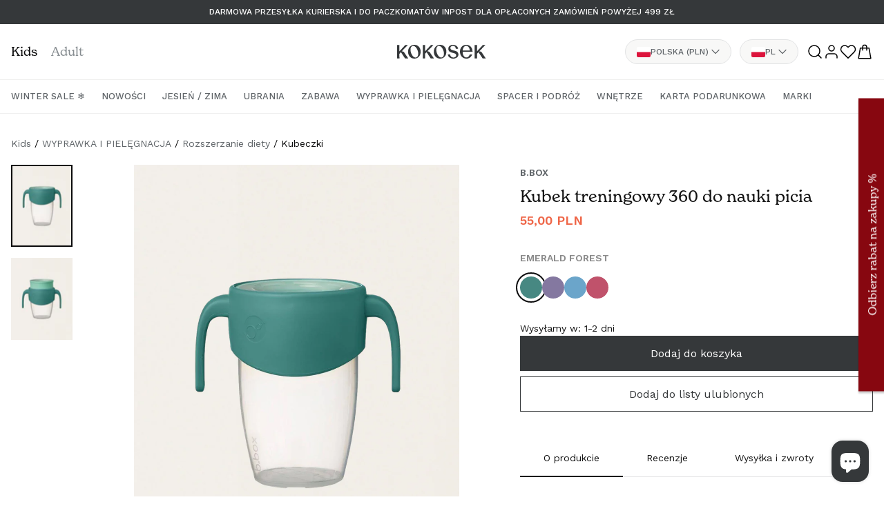

--- FILE ---
content_type: text/html; charset=utf-8
request_url: https://kokosek.pl/products/kubek-treningowy-360-do-nauki-picia-emerald-forest
body_size: 48818
content:
<!doctype html>
<html class="no-js" lang="pl">
  <head>
    <meta charset="utf-8">
    <meta http-equiv="X-UA-Compatible" content="IE=edge">
    <meta name="viewport" content="width=device-width, initial-scale=1.0, viewport-fit=cover">
    <meta name="theme-color" content="">
    <link rel="canonical" href="https://kokosek.pl/products/kubek-treningowy-360-do-nauki-picia-emerald-forest">
    <link rel="preconnect" href="https://cdn.shopify.com" crossorigin><link rel="icon" type="image/png" href="//kokosek.pl/cdn/shop/files/favicon.png?crop=center&height=32&v=1710842670&width=32"><link rel="preconnect" href="https://fonts.shopifycdn.com" crossorigin><title>
      Kubek treningowy 360 do nauki picia
 &ndash; Kokosek</title>

    
      <meta name="description" content="Odkryj rewolucyjny kubek 360° renomowanej marki b.box. Dzięki niemu maluch może pić z każdej strony. Został zaprojektowany, by wspomagać maluchy w nauce samodzielnego picia! Innowacyjna obręcz z miękkiego silikonu zachęca dzieci do zabawy i eksperymentowania z kubkiem. Im mocniej szkrab przyciska ustami silikon, tym wi">
    

    

<meta property="og:site_name" content="Kokosek">
<meta property="og:url" content="https://kokosek.pl/products/kubek-treningowy-360-do-nauki-picia-emerald-forest">
<meta property="og:title" content="Kubek treningowy 360 do nauki picia">
<meta property="og:type" content="product">
<meta property="og:description" content="Odkryj rewolucyjny kubek 360° renomowanej marki b.box. Dzięki niemu maluch może pić z każdej strony. Został zaprojektowany, by wspomagać maluchy w nauce samodzielnego picia! Innowacyjna obręcz z miękkiego silikonu zachęca dzieci do zabawy i eksperymentowania z kubkiem. Im mocniej szkrab przyciska ustami silikon, tym wi"><meta property="og:image" content="http://kokosek.pl/cdn/shop/files/2340a_11a7d7cd-9ee1-41ee-82a4-3403f5bc2d8f.jpg?v=1706222766">
  <meta property="og:image:secure_url" content="https://kokosek.pl/cdn/shop/files/2340a_11a7d7cd-9ee1-41ee-82a4-3403f5bc2d8f.jpg?v=1706222766">
  <meta property="og:image:width" content="1500">
  <meta property="og:image:height" content="2000"><meta property="og:price:amount" content="55,00">
  <meta property="og:price:currency" content="PLN"><meta name="twitter:card" content="summary_large_image">
<meta name="twitter:title" content="Kubek treningowy 360 do nauki picia">
<meta name="twitter:description" content="Odkryj rewolucyjny kubek 360° renomowanej marki b.box. Dzięki niemu maluch może pić z każdej strony. Został zaprojektowany, by wspomagać maluchy w nauce samodzielnego picia! Innowacyjna obręcz z miękkiego silikonu zachęca dzieci do zabawy i eksperymentowania z kubkiem. Im mocniej szkrab przyciska ustami silikon, tym wi">


    <script src="//kokosek.pl/cdn/shop/t/135/assets/pubsub.js?v=2921868252632587581742391886" defer="defer"></script>
    <script src="//kokosek.pl/cdn/shop/t/135/assets/global.js?v=113854282289893936461763734494" defer="defer"></script>
    <script src="//kokosek.pl/cdn/shop/t/135/assets/theme.js?v=165816634098987936541765202207" defer="defer"></script>
    <script>window.performance && window.performance.mark && window.performance.mark('shopify.content_for_header.start');</script><meta name="google-site-verification" content="hJB6fCT3n9TMr8dscrOQzQ2ZRFrgt2hj_rflNltVj_k">
<meta id="shopify-digital-wallet" name="shopify-digital-wallet" content="/74827792664/digital_wallets/dialog">
<meta name="shopify-checkout-api-token" content="02b0931fbe55071191d8e66e03b6b274">
<meta id="in-context-paypal-metadata" data-shop-id="74827792664" data-venmo-supported="false" data-environment="production" data-locale="pl_PL" data-paypal-v4="true" data-currency="PLN">
<link rel="alternate" hreflang="x-default" href="https://kokosek.pl/products/kubek-treningowy-360-do-nauki-picia-emerald-forest">
<link rel="alternate" hreflang="pl-PL" href="https://kokosek.pl/products/kubek-treningowy-360-do-nauki-picia-emerald-forest">
<link rel="alternate" hreflang="en-PL" href="https://kokosek.pl/en/products/kubek-treningowy-360-do-nauki-picia-emerald-forest">
<link rel="alternate" hreflang="de-PL" href="https://kokosek.pl/de/products/kubek-treningowy-360-do-nauki-picia-emerald-forest">
<link rel="alternate" type="application/json+oembed" href="https://kokosek.pl/products/kubek-treningowy-360-do-nauki-picia-emerald-forest.oembed">
<script async="async" src="/checkouts/internal/preloads.js?locale=pl-PL"></script>
<script id="apple-pay-shop-capabilities" type="application/json">{"shopId":74827792664,"countryCode":"PL","currencyCode":"PLN","merchantCapabilities":["supports3DS"],"merchantId":"gid:\/\/shopify\/Shop\/74827792664","merchantName":"Kokosek","requiredBillingContactFields":["postalAddress","email","phone"],"requiredShippingContactFields":["postalAddress","email","phone"],"shippingType":"shipping","supportedNetworks":["visa","masterCard","amex"],"total":{"type":"pending","label":"Kokosek","amount":"1.00"},"shopifyPaymentsEnabled":true,"supportsSubscriptions":true}</script>
<script id="shopify-features" type="application/json">{"accessToken":"02b0931fbe55071191d8e66e03b6b274","betas":["rich-media-storefront-analytics"],"domain":"kokosek.pl","predictiveSearch":true,"shopId":74827792664,"locale":"pl"}</script>
<script>var Shopify = Shopify || {};
Shopify.shop = "kokosek-store.myshopify.com";
Shopify.locale = "pl";
Shopify.currency = {"active":"PLN","rate":"1.0"};
Shopify.country = "PL";
Shopify.theme = {"name":"KOKOSEK 2 - update 2025.03.19 - colors","id":178440208763,"schema_name":"Kokosek","schema_version":"11.0.0","theme_store_id":887,"role":"main"};
Shopify.theme.handle = "null";
Shopify.theme.style = {"id":null,"handle":null};
Shopify.cdnHost = "kokosek.pl/cdn";
Shopify.routes = Shopify.routes || {};
Shopify.routes.root = "/";</script>
<script type="module">!function(o){(o.Shopify=o.Shopify||{}).modules=!0}(window);</script>
<script>!function(o){function n(){var o=[];function n(){o.push(Array.prototype.slice.apply(arguments))}return n.q=o,n}var t=o.Shopify=o.Shopify||{};t.loadFeatures=n(),t.autoloadFeatures=n()}(window);</script>
<script id="shop-js-analytics" type="application/json">{"pageType":"product"}</script>
<script defer="defer" async type="module" src="//kokosek.pl/cdn/shopifycloud/shop-js/modules/v2/client.init-shop-cart-sync_C3xTGyPg.pl.esm.js"></script>
<script defer="defer" async type="module" src="//kokosek.pl/cdn/shopifycloud/shop-js/modules/v2/chunk.common_nYVXtoE1.esm.js"></script>
<script type="module">
  await import("//kokosek.pl/cdn/shopifycloud/shop-js/modules/v2/client.init-shop-cart-sync_C3xTGyPg.pl.esm.js");
await import("//kokosek.pl/cdn/shopifycloud/shop-js/modules/v2/chunk.common_nYVXtoE1.esm.js");

  window.Shopify.SignInWithShop?.initShopCartSync?.({"fedCMEnabled":true,"windoidEnabled":true});

</script>
<script>(function() {
  var isLoaded = false;
  function asyncLoad() {
    if (isLoaded) return;
    isLoaded = true;
    var urls = ["https:\/\/cdn.nfcube.com\/instafeed-87d9a1411daf4c806765192b24fab455.js?shop=kokosek-store.myshopify.com","\/\/cdn.shopify.com\/proxy\/b35af71a7f72165d5027ac82ed8cb866622d85dec695c214eadf97a027d056b9\/d2vfa2a1j2oldr.cloudfront.net\/shopifymodule\/edrone_shopify.js?app_id=68fb441408927\u0026shop=kokosek-store.myshopify.com\u0026sp-cache-control=cHVibGljLCBtYXgtYWdlPTkwMA","https:\/\/s3.eu-west-1.amazonaws.com\/production-klarna-il-shopify-osm\/0b7fe7c4a98ef8166eeafee767bc667686567a25\/kokosek-store.myshopify.com-1763464186932.js?shop=kokosek-store.myshopify.com"];
    for (var i = 0; i < urls.length; i++) {
      var s = document.createElement('script');
      s.type = 'text/javascript';
      s.async = true;
      s.src = urls[i];
      var x = document.getElementsByTagName('script')[0];
      x.parentNode.insertBefore(s, x);
    }
  };
  if(window.attachEvent) {
    window.attachEvent('onload', asyncLoad);
  } else {
    window.addEventListener('load', asyncLoad, false);
  }
})();</script>
<script id="__st">var __st={"a":74827792664,"offset":3600,"reqid":"e5aa232d-377a-42ab-a084-2d2190cd5b18-1768717060","pageurl":"kokosek.pl\/products\/kubek-treningowy-360-do-nauki-picia-emerald-forest","u":"edb30c63d005","p":"product","rtyp":"product","rid":8927668830488};</script>
<script>window.ShopifyPaypalV4VisibilityTracking = true;</script>
<script id="captcha-bootstrap">!function(){'use strict';const t='contact',e='account',n='new_comment',o=[[t,t],['blogs',n],['comments',n],[t,'customer']],c=[[e,'customer_login'],[e,'guest_login'],[e,'recover_customer_password'],[e,'create_customer']],r=t=>t.map((([t,e])=>`form[action*='/${t}']:not([data-nocaptcha='true']) input[name='form_type'][value='${e}']`)).join(','),a=t=>()=>t?[...document.querySelectorAll(t)].map((t=>t.form)):[];function s(){const t=[...o],e=r(t);return a(e)}const i='password',u='form_key',d=['recaptcha-v3-token','g-recaptcha-response','h-captcha-response',i],f=()=>{try{return window.sessionStorage}catch{return}},m='__shopify_v',_=t=>t.elements[u];function p(t,e,n=!1){try{const o=window.sessionStorage,c=JSON.parse(o.getItem(e)),{data:r}=function(t){const{data:e,action:n}=t;return t[m]||n?{data:e,action:n}:{data:t,action:n}}(c);for(const[e,n]of Object.entries(r))t.elements[e]&&(t.elements[e].value=n);n&&o.removeItem(e)}catch(o){console.error('form repopulation failed',{error:o})}}const l='form_type',E='cptcha';function T(t){t.dataset[E]=!0}const w=window,h=w.document,L='Shopify',v='ce_forms',y='captcha';let A=!1;((t,e)=>{const n=(g='f06e6c50-85a8-45c8-87d0-21a2b65856fe',I='https://cdn.shopify.com/shopifycloud/storefront-forms-hcaptcha/ce_storefront_forms_captcha_hcaptcha.v1.5.2.iife.js',D={infoText:'Chronione przez hCaptcha',privacyText:'Prywatność',termsText:'Warunki'},(t,e,n)=>{const o=w[L][v],c=o.bindForm;if(c)return c(t,g,e,D).then(n);var r;o.q.push([[t,g,e,D],n]),r=I,A||(h.body.append(Object.assign(h.createElement('script'),{id:'captcha-provider',async:!0,src:r})),A=!0)});var g,I,D;w[L]=w[L]||{},w[L][v]=w[L][v]||{},w[L][v].q=[],w[L][y]=w[L][y]||{},w[L][y].protect=function(t,e){n(t,void 0,e),T(t)},Object.freeze(w[L][y]),function(t,e,n,w,h,L){const[v,y,A,g]=function(t,e,n){const i=e?o:[],u=t?c:[],d=[...i,...u],f=r(d),m=r(i),_=r(d.filter((([t,e])=>n.includes(e))));return[a(f),a(m),a(_),s()]}(w,h,L),I=t=>{const e=t.target;return e instanceof HTMLFormElement?e:e&&e.form},D=t=>v().includes(t);t.addEventListener('submit',(t=>{const e=I(t);if(!e)return;const n=D(e)&&!e.dataset.hcaptchaBound&&!e.dataset.recaptchaBound,o=_(e),c=g().includes(e)&&(!o||!o.value);(n||c)&&t.preventDefault(),c&&!n&&(function(t){try{if(!f())return;!function(t){const e=f();if(!e)return;const n=_(t);if(!n)return;const o=n.value;o&&e.removeItem(o)}(t);const e=Array.from(Array(32),(()=>Math.random().toString(36)[2])).join('');!function(t,e){_(t)||t.append(Object.assign(document.createElement('input'),{type:'hidden',name:u})),t.elements[u].value=e}(t,e),function(t,e){const n=f();if(!n)return;const o=[...t.querySelectorAll(`input[type='${i}']`)].map((({name:t})=>t)),c=[...d,...o],r={};for(const[a,s]of new FormData(t).entries())c.includes(a)||(r[a]=s);n.setItem(e,JSON.stringify({[m]:1,action:t.action,data:r}))}(t,e)}catch(e){console.error('failed to persist form',e)}}(e),e.submit())}));const S=(t,e)=>{t&&!t.dataset[E]&&(n(t,e.some((e=>e===t))),T(t))};for(const o of['focusin','change'])t.addEventListener(o,(t=>{const e=I(t);D(e)&&S(e,y())}));const B=e.get('form_key'),M=e.get(l),P=B&&M;t.addEventListener('DOMContentLoaded',(()=>{const t=y();if(P)for(const e of t)e.elements[l].value===M&&p(e,B);[...new Set([...A(),...v().filter((t=>'true'===t.dataset.shopifyCaptcha))])].forEach((e=>S(e,t)))}))}(h,new URLSearchParams(w.location.search),n,t,e,['guest_login'])})(!0,!0)}();</script>
<script integrity="sha256-4kQ18oKyAcykRKYeNunJcIwy7WH5gtpwJnB7kiuLZ1E=" data-source-attribution="shopify.loadfeatures" defer="defer" src="//kokosek.pl/cdn/shopifycloud/storefront/assets/storefront/load_feature-a0a9edcb.js" crossorigin="anonymous"></script>
<script data-source-attribution="shopify.dynamic_checkout.dynamic.init">var Shopify=Shopify||{};Shopify.PaymentButton=Shopify.PaymentButton||{isStorefrontPortableWallets:!0,init:function(){window.Shopify.PaymentButton.init=function(){};var t=document.createElement("script");t.src="https://kokosek.pl/cdn/shopifycloud/portable-wallets/latest/portable-wallets.pl.js",t.type="module",document.head.appendChild(t)}};
</script>
<script data-source-attribution="shopify.dynamic_checkout.buyer_consent">
  function portableWalletsHideBuyerConsent(e){var t=document.getElementById("shopify-buyer-consent"),n=document.getElementById("shopify-subscription-policy-button");t&&n&&(t.classList.add("hidden"),t.setAttribute("aria-hidden","true"),n.removeEventListener("click",e))}function portableWalletsShowBuyerConsent(e){var t=document.getElementById("shopify-buyer-consent"),n=document.getElementById("shopify-subscription-policy-button");t&&n&&(t.classList.remove("hidden"),t.removeAttribute("aria-hidden"),n.addEventListener("click",e))}window.Shopify?.PaymentButton&&(window.Shopify.PaymentButton.hideBuyerConsent=portableWalletsHideBuyerConsent,window.Shopify.PaymentButton.showBuyerConsent=portableWalletsShowBuyerConsent);
</script>
<script data-source-attribution="shopify.dynamic_checkout.cart.bootstrap">document.addEventListener("DOMContentLoaded",(function(){function t(){return document.querySelector("shopify-accelerated-checkout-cart, shopify-accelerated-checkout")}if(t())Shopify.PaymentButton.init();else{new MutationObserver((function(e,n){t()&&(Shopify.PaymentButton.init(),n.disconnect())})).observe(document.body,{childList:!0,subtree:!0})}}));
</script>
<script id='scb4127' type='text/javascript' async='' src='https://kokosek.pl/cdn/shopifycloud/privacy-banner/storefront-banner.js'></script><link id="shopify-accelerated-checkout-styles" rel="stylesheet" media="screen" href="https://kokosek.pl/cdn/shopifycloud/portable-wallets/latest/accelerated-checkout-backwards-compat.css" crossorigin="anonymous">
<style id="shopify-accelerated-checkout-cart">
        #shopify-buyer-consent {
  margin-top: 1em;
  display: inline-block;
  width: 100%;
}

#shopify-buyer-consent.hidden {
  display: none;
}

#shopify-subscription-policy-button {
  background: none;
  border: none;
  padding: 0;
  text-decoration: underline;
  font-size: inherit;
  cursor: pointer;
}

#shopify-subscription-policy-button::before {
  box-shadow: none;
}

      </style>
<script id="sections-script" data-sections="header" defer="defer" src="//kokosek.pl/cdn/shop/t/135/compiled_assets/scripts.js?v=34646"></script>
<script>window.performance && window.performance.mark && window.performance.mark('shopify.content_for_header.end');</script>
<style>
      @import url("https://use.typekit.net/ljy7yrr.css");
    </style><link rel="preload" href="//kokosek.pl/cdn/shop/t/135/assets/swiper-bundle.min.css?v=94168306834597369401742391886" as="style" onload="this.onload=null;this.rel='stylesheet'">
    <noscript><link rel="stylesheet" href="<link href="//kokosek.pl/cdn/shop/t/135/assets/swiper-bundle.min.css?v=94168306834597369401742391886" rel="stylesheet" type="text/css" media="all" />"></noscript>

    <link rel="preconnect" href="https://fonts.googleapis.com">
    <link rel="preconnect" href="https://fonts.gstatic.com" crossorigin>
    <link href="https://fonts.googleapis.com/css2?family=Work+Sans:wght@400;500;600&display=swap" rel="stylesheet">

    <style data-shopify>
      :root {
        --font-body-family: 'Work Sans', sans-serif;
        --font-body-style: normal;
        --font-body-weight: 400;
        --font-body-weight-bold: 600;

        --font-heading-family: "new-spirit", serif;
        --font-heading-style: normal;
        --font-heading-weight: 400;
        --font-body-weight-bold: 600;

        --font-body-scale: 1.0;
        --font-heading-scale: 1.0;

        --color-base-text: 18, 18, 18;
        --color-shadow: 18, 18, 18;
        --color-base-background-1: 255, 255, 255;
        --color-base-background-2: 243, 243, 243;
        --color-base-solid-button-labels: 255, 255, 255;
        --color-base-outline-button-labels: 18, 18, 18;
        --color-base-accent-1: 18, 18, 18;
        --color-base-accent-2: 51, 79, 180;
        --payment-terms-background-color: #ffffff;

        --gradient-base-background-1: #ffffff;
        --gradient-base-background-2: #f3f3f3;
        --gradient-base-accent-1: #121212;
        --gradient-base-accent-2: #334fb4;

        --media-padding: px;
        --media-border-opacity: 0.05;
        --media-border-width: 1px;
        --media-radius: 0px;
        --media-shadow-opacity: 0.0;
        --media-shadow-horizontal-offset: 0px;
        --media-shadow-vertical-offset: 4px;
        --media-shadow-blur-radius: 5px;
        --media-shadow-visible: 0;

        --page-width: 1392px;
        --page-width-margin: 0rem;

        --collection-card-image-padding: 0.0rem;
        --collection-card-corner-radius: 0.0rem;
        --collection-card-text-alignment: left;
        --collection-card-border-width: 0.0rem;
        --collection-card-border-opacity: 0.1;
        --collection-card-shadow-opacity: 0.0;
        --collection-card-shadow-visible: 0;
        --collection-card-shadow-horizontal-offset: 0.0rem;
        --collection-card-shadow-vertical-offset: 0.4rem;
        --collection-card-shadow-blur-radius: 0.5rem;

        --blog-card-image-padding: 0.0rem;
        --blog-card-corner-radius: 0.0rem;
        --blog-card-text-alignment: left;
        --blog-card-border-width: 0.0rem;
        --blog-card-border-opacity: 0.1;
        --blog-card-shadow-opacity: 0.0;
        --blog-card-shadow-visible: 0;
        --blog-card-shadow-horizontal-offset: 0.0rem;
        --blog-card-shadow-vertical-offset: 0.4rem;
        --blog-card-shadow-blur-radius: 0.5rem;

        --badge-corner-radius: 4rem;

        --popup-border-width: 1px;
        --popup-border-opacity: 0.1;
        --popup-corner-radius: 0px;
        --popup-shadow-opacity: 0.0;
        --popup-shadow-horizontal-offset: 0px;
        --popup-shadow-vertical-offset: 4px;
        --popup-shadow-blur-radius: 5px;

        --drawer-border-width: 1px;
        --drawer-border-opacity: 0.1;
        --drawer-shadow-opacity: 0.0;
        --drawer-shadow-horizontal-offset: 0px;
        --drawer-shadow-vertical-offset: 4px;
        --drawer-shadow-blur-radius: 5px;

        --spacing-sections-desktop: px;
        --spacing-sections-mobile: 20px;

        --grid-desktop-vertical-spacing: 0px;
        --grid-desktop-horizontal-spacing: 16px;
        --grid-mobile-vertical-spacing: 0px;
        --grid-mobile-horizontal-spacing: 8px;

        --text-boxes-border-opacity: 0.1;
        --text-boxes-border-width: 0px;
        --text-boxes-radius: 0px;
        --text-boxes-shadow-opacity: 0.0;
        --text-boxes-shadow-visible: 0;
        --text-boxes-shadow-horizontal-offset: 0px;
        --text-boxes-shadow-vertical-offset: 4px;
        --text-boxes-shadow-blur-radius: 5px;

        --buttons-radius: 0px;
        --buttons-radius-outset: 0px;
        --buttons-border-width: 1px;
        --buttons-border-opacity: 1.0;
        --buttons-shadow-opacity: 0.0;
        --buttons-shadow-visible: 0;
        --buttons-shadow-horizontal-offset: 0px;
        --buttons-shadow-vertical-offset: 4px;
        --buttons-shadow-blur-radius: 5px;
        --buttons-border-offset: 0px;

        --inputs-radius: 0px;
        --inputs-border-width: 1px;
        --inputs-border-opacity: 0.55;
        --inputs-shadow-opacity: 0.0;
        --inputs-shadow-horizontal-offset: 0px;
        --inputs-margin-offset: 0px;
        --inputs-shadow-vertical-offset: 4px;
        --inputs-shadow-blur-radius: 5px;
        --inputs-radius-outset: 0px;

        --variant-pills-radius: 40px;
        --variant-pills-border-width: 1px;
        --variant-pills-border-opacity: 0.55;
        --variant-pills-shadow-opacity: 0.0;
        --variant-pills-shadow-horizontal-offset: 0px;
        --variant-pills-shadow-vertical-offset: 4px;
        --variant-pills-shadow-blur-radius: 5px;

        /* Brand colors */
        --color-foreground: #0A0A0B;
        --color-background: #FFFFFF;

        --color-moon-stone-900: #0A0A0B;
        --color-moon-stone-500: #35383A;
        --color-moon-stone-400: #5F6468;
        --color-moon-stone-300: #878D91;
        --color-moon-stone-200: #B4B8BB;
        --color-moon-stone-100: #E2E3E4;
        --color-moon-stone-50: #F8F8F7;

        --color-sand-lato-500: #F5CF6D;

        --color-brick-500: #EF6648;

        /* General transition animation */
        --general-transition-duration: .15s;
        --general-transition-timing-function: ease-out;
      }

      *,
      *::before,
      *::after {
        box-sizing: inherit;
      }

      html {
        box-sizing: border-box;
        font-size: calc(var(--font-body-scale) * 62.5%);
        height: 100%;
      }

      body {
        display: grid;
        grid-template-rows: auto auto 1fr auto;
        grid-template-columns: 100%;
        min-height: 100%;
        margin: 0;
        font-size: 1.4rem;
        line-height: calc(1 + 0.6 / var(--font-body-scale));
        font-family: var(--font-body-family);
        font-style: var(--font-body-style);
        font-weight: var(--font-body-weight);
      }

      .blurried-img {
        filter: blur(12px);
        position: absolute!important;
        z-index: 0;
      }
      .product-card.loaded img.blurried-img {
        display: none;
      }</style>

    <link href="//kokosek.pl/cdn/shop/t/135/assets/base.css?v=150702326887052573521763734494" rel="stylesheet" type="text/css" media="all" />
    <link href="//kokosek.pl/cdn/shop/t/135/assets/_grid.css?v=86571196667997588391742391886" rel="stylesheet" type="text/css" media="all" />
    <link href="//kokosek.pl/cdn/shop/t/135/assets/_animations.css?v=147767105706385970031742391886" rel="stylesheet" type="text/css" media="all" />
    <link href="//kokosek.pl/cdn/shop/t/135/assets/_header.css?v=135303733510649172471763734494" rel="stylesheet" type="text/css" media="all" />
    <link href="//kokosek.pl/cdn/shop/t/135/assets/_p_mobile_menu.css?v=143667200631241225591765202207" rel="stylesheet" type="text/css" media="all" />
    <link href="//kokosek.pl/cdn/shop/t/135/assets/_p_search.css?v=60484004524444185741742391886" rel="stylesheet" type="text/css" media="all" />
    <link href="//kokosek.pl/cdn/shop/t/135/assets/_footer.css?v=71257838937625372921742391886" rel="stylesheet" type="text/css" media="all" />

    
    

    <script>document.documentElement.className = document.documentElement.className.replace('no-js', 'js');
    if (Shopify.designMode) {
      document.documentElement.classList.add('shopify-design-mode');
    }
    </script>

  <!-- Global site tag (gtag.js) - Google Ads: 477715527 --> <script async
  src="https://www.googletagmanager.com/gtag/js?id=AW-477715527"
  [2]></script><script> window.dataLayer = window.dataLayer || [];
  function gtag(){dataLayer.push(arguments);} gtag('js', new Date());
  gtag('config', 'AW-477715527'); </script>

  <meta name="google-site-verification" content="0oVkt_uC0h--K2RDZVq5Uvlk5E6so_U25126o7SksJk" />

    

<!-- BEGIN app block: shopify://apps/xo-insert-code/blocks/insert-code-header/72017b12-3679-442e-b23c-5c62460717f5 --><!-- XO-InsertCode Header -->


<!-- Google Tag Manager -->
<script>(function(w,d,s,l,i){w[l]=w[l]||[];w[l].push({'gtm.start':
new Date().getTime(),event:'gtm.js'});var f=d.getElementsByTagName(s)[0],
j=d.createElement(s),dl=l!='dataLayer'?'&l='+l:'';j.async=true;j.src=
'https://www.googletagmanager.com/gtm.js?id='+i+dl;f.parentNode.insertBefore(j,f);
})(window,document,'script','dataLayer','GTM-K5J2N9FF');</script>
<!-- End Google Tag Manager -->
  
<!-- End: XO-InsertCode Header -->


<!-- END app block --><script src="https://cdn.shopify.com/extensions/7bc9bb47-adfa-4267-963e-cadee5096caf/inbox-1252/assets/inbox-chat-loader.js" type="text/javascript" defer="defer"></script>
<link href="https://cdn.shopify.com/extensions/019b7315-273a-71f2-af67-0d43dab6018a/iwish-633/assets/main.505ed1e9.chunk.css" rel="stylesheet" type="text/css" media="all">
<link href="https://monorail-edge.shopifysvc.com" rel="dns-prefetch">
<script>(function(){if ("sendBeacon" in navigator && "performance" in window) {try {var session_token_from_headers = performance.getEntriesByType('navigation')[0].serverTiming.find(x => x.name == '_s').description;} catch {var session_token_from_headers = undefined;}var session_cookie_matches = document.cookie.match(/_shopify_s=([^;]*)/);var session_token_from_cookie = session_cookie_matches && session_cookie_matches.length === 2 ? session_cookie_matches[1] : "";var session_token = session_token_from_headers || session_token_from_cookie || "";function handle_abandonment_event(e) {var entries = performance.getEntries().filter(function(entry) {return /monorail-edge.shopifysvc.com/.test(entry.name);});if (!window.abandonment_tracked && entries.length === 0) {window.abandonment_tracked = true;var currentMs = Date.now();var navigation_start = performance.timing.navigationStart;var payload = {shop_id: 74827792664,url: window.location.href,navigation_start,duration: currentMs - navigation_start,session_token,page_type: "product"};window.navigator.sendBeacon("https://monorail-edge.shopifysvc.com/v1/produce", JSON.stringify({schema_id: "online_store_buyer_site_abandonment/1.1",payload: payload,metadata: {event_created_at_ms: currentMs,event_sent_at_ms: currentMs}}));}}window.addEventListener('pagehide', handle_abandonment_event);}}());</script>
<script id="web-pixels-manager-setup">(function e(e,d,r,n,o){if(void 0===o&&(o={}),!Boolean(null===(a=null===(i=window.Shopify)||void 0===i?void 0:i.analytics)||void 0===a?void 0:a.replayQueue)){var i,a;window.Shopify=window.Shopify||{};var t=window.Shopify;t.analytics=t.analytics||{};var s=t.analytics;s.replayQueue=[],s.publish=function(e,d,r){return s.replayQueue.push([e,d,r]),!0};try{self.performance.mark("wpm:start")}catch(e){}var l=function(){var e={modern:/Edge?\/(1{2}[4-9]|1[2-9]\d|[2-9]\d{2}|\d{4,})\.\d+(\.\d+|)|Firefox\/(1{2}[4-9]|1[2-9]\d|[2-9]\d{2}|\d{4,})\.\d+(\.\d+|)|Chrom(ium|e)\/(9{2}|\d{3,})\.\d+(\.\d+|)|(Maci|X1{2}).+ Version\/(15\.\d+|(1[6-9]|[2-9]\d|\d{3,})\.\d+)([,.]\d+|)( \(\w+\)|)( Mobile\/\w+|) Safari\/|Chrome.+OPR\/(9{2}|\d{3,})\.\d+\.\d+|(CPU[ +]OS|iPhone[ +]OS|CPU[ +]iPhone|CPU IPhone OS|CPU iPad OS)[ +]+(15[._]\d+|(1[6-9]|[2-9]\d|\d{3,})[._]\d+)([._]\d+|)|Android:?[ /-](13[3-9]|1[4-9]\d|[2-9]\d{2}|\d{4,})(\.\d+|)(\.\d+|)|Android.+Firefox\/(13[5-9]|1[4-9]\d|[2-9]\d{2}|\d{4,})\.\d+(\.\d+|)|Android.+Chrom(ium|e)\/(13[3-9]|1[4-9]\d|[2-9]\d{2}|\d{4,})\.\d+(\.\d+|)|SamsungBrowser\/([2-9]\d|\d{3,})\.\d+/,legacy:/Edge?\/(1[6-9]|[2-9]\d|\d{3,})\.\d+(\.\d+|)|Firefox\/(5[4-9]|[6-9]\d|\d{3,})\.\d+(\.\d+|)|Chrom(ium|e)\/(5[1-9]|[6-9]\d|\d{3,})\.\d+(\.\d+|)([\d.]+$|.*Safari\/(?![\d.]+ Edge\/[\d.]+$))|(Maci|X1{2}).+ Version\/(10\.\d+|(1[1-9]|[2-9]\d|\d{3,})\.\d+)([,.]\d+|)( \(\w+\)|)( Mobile\/\w+|) Safari\/|Chrome.+OPR\/(3[89]|[4-9]\d|\d{3,})\.\d+\.\d+|(CPU[ +]OS|iPhone[ +]OS|CPU[ +]iPhone|CPU IPhone OS|CPU iPad OS)[ +]+(10[._]\d+|(1[1-9]|[2-9]\d|\d{3,})[._]\d+)([._]\d+|)|Android:?[ /-](13[3-9]|1[4-9]\d|[2-9]\d{2}|\d{4,})(\.\d+|)(\.\d+|)|Mobile Safari.+OPR\/([89]\d|\d{3,})\.\d+\.\d+|Android.+Firefox\/(13[5-9]|1[4-9]\d|[2-9]\d{2}|\d{4,})\.\d+(\.\d+|)|Android.+Chrom(ium|e)\/(13[3-9]|1[4-9]\d|[2-9]\d{2}|\d{4,})\.\d+(\.\d+|)|Android.+(UC? ?Browser|UCWEB|U3)[ /]?(15\.([5-9]|\d{2,})|(1[6-9]|[2-9]\d|\d{3,})\.\d+)\.\d+|SamsungBrowser\/(5\.\d+|([6-9]|\d{2,})\.\d+)|Android.+MQ{2}Browser\/(14(\.(9|\d{2,})|)|(1[5-9]|[2-9]\d|\d{3,})(\.\d+|))(\.\d+|)|K[Aa][Ii]OS\/(3\.\d+|([4-9]|\d{2,})\.\d+)(\.\d+|)/},d=e.modern,r=e.legacy,n=navigator.userAgent;return n.match(d)?"modern":n.match(r)?"legacy":"unknown"}(),u="modern"===l?"modern":"legacy",c=(null!=n?n:{modern:"",legacy:""})[u],f=function(e){return[e.baseUrl,"/wpm","/b",e.hashVersion,"modern"===e.buildTarget?"m":"l",".js"].join("")}({baseUrl:d,hashVersion:r,buildTarget:u}),m=function(e){var d=e.version,r=e.bundleTarget,n=e.surface,o=e.pageUrl,i=e.monorailEndpoint;return{emit:function(e){var a=e.status,t=e.errorMsg,s=(new Date).getTime(),l=JSON.stringify({metadata:{event_sent_at_ms:s},events:[{schema_id:"web_pixels_manager_load/3.1",payload:{version:d,bundle_target:r,page_url:o,status:a,surface:n,error_msg:t},metadata:{event_created_at_ms:s}}]});if(!i)return console&&console.warn&&console.warn("[Web Pixels Manager] No Monorail endpoint provided, skipping logging."),!1;try{return self.navigator.sendBeacon.bind(self.navigator)(i,l)}catch(e){}var u=new XMLHttpRequest;try{return u.open("POST",i,!0),u.setRequestHeader("Content-Type","text/plain"),u.send(l),!0}catch(e){return console&&console.warn&&console.warn("[Web Pixels Manager] Got an unhandled error while logging to Monorail."),!1}}}}({version:r,bundleTarget:l,surface:e.surface,pageUrl:self.location.href,monorailEndpoint:e.monorailEndpoint});try{o.browserTarget=l,function(e){var d=e.src,r=e.async,n=void 0===r||r,o=e.onload,i=e.onerror,a=e.sri,t=e.scriptDataAttributes,s=void 0===t?{}:t,l=document.createElement("script"),u=document.querySelector("head"),c=document.querySelector("body");if(l.async=n,l.src=d,a&&(l.integrity=a,l.crossOrigin="anonymous"),s)for(var f in s)if(Object.prototype.hasOwnProperty.call(s,f))try{l.dataset[f]=s[f]}catch(e){}if(o&&l.addEventListener("load",o),i&&l.addEventListener("error",i),u)u.appendChild(l);else{if(!c)throw new Error("Did not find a head or body element to append the script");c.appendChild(l)}}({src:f,async:!0,onload:function(){if(!function(){var e,d;return Boolean(null===(d=null===(e=window.Shopify)||void 0===e?void 0:e.analytics)||void 0===d?void 0:d.initialized)}()){var d=window.webPixelsManager.init(e)||void 0;if(d){var r=window.Shopify.analytics;r.replayQueue.forEach((function(e){var r=e[0],n=e[1],o=e[2];d.publishCustomEvent(r,n,o)})),r.replayQueue=[],r.publish=d.publishCustomEvent,r.visitor=d.visitor,r.initialized=!0}}},onerror:function(){return m.emit({status:"failed",errorMsg:"".concat(f," has failed to load")})},sri:function(e){var d=/^sha384-[A-Za-z0-9+/=]+$/;return"string"==typeof e&&d.test(e)}(c)?c:"",scriptDataAttributes:o}),m.emit({status:"loading"})}catch(e){m.emit({status:"failed",errorMsg:(null==e?void 0:e.message)||"Unknown error"})}}})({shopId: 74827792664,storefrontBaseUrl: "https://kokosek.pl",extensionsBaseUrl: "https://extensions.shopifycdn.com/cdn/shopifycloud/web-pixels-manager",monorailEndpoint: "https://monorail-edge.shopifysvc.com/unstable/produce_batch",surface: "storefront-renderer",enabledBetaFlags: ["2dca8a86"],webPixelsConfigList: [{"id":"821100824","configuration":"{\"config\":\"{\\\"google_tag_ids\\\":[\\\"AW-477715527\\\",\\\"GT-P85MK2P6\\\"],\\\"target_country\\\":\\\"PL\\\",\\\"gtag_events\\\":[{\\\"type\\\":\\\"begin_checkout\\\",\\\"action_label\\\":[\\\"G-Q8KN89MN6F\\\",\\\"AW-477715527\\\/ZiGMCN6lw48YEMe45eMB\\\"]},{\\\"type\\\":\\\"search\\\",\\\"action_label\\\":[\\\"G-Q8KN89MN6F\\\",\\\"AW-477715527\\\/L6WlCLSiw48YEMe45eMB\\\"]},{\\\"type\\\":\\\"view_item\\\",\\\"action_label\\\":[\\\"G-Q8KN89MN6F\\\",\\\"AW-477715527\\\/GDIUCLGiw48YEMe45eMB\\\",\\\"MC-CWV3NRC0XY\\\"]},{\\\"type\\\":\\\"purchase\\\",\\\"action_label\\\":[\\\"G-Q8KN89MN6F\\\",\\\"AW-477715527\\\/rhR-CK6iw48YEMe45eMB\\\",\\\"MC-CWV3NRC0XY\\\"]},{\\\"type\\\":\\\"page_view\\\",\\\"action_label\\\":[\\\"G-Q8KN89MN6F\\\",\\\"AW-477715527\\\/VhiSCPbO7-kBEMe45eMB\\\",\\\"MC-CWV3NRC0XY\\\"]},{\\\"type\\\":\\\"add_payment_info\\\",\\\"action_label\\\":[\\\"G-Q8KN89MN6F\\\",\\\"AW-477715527\\\/9yQKCIjP7-kBEMe45eMB\\\"]},{\\\"type\\\":\\\"add_to_cart\\\",\\\"action_label\\\":[\\\"G-Q8KN89MN6F\\\",\\\"AW-477715527\\\/crQ_CNulw48YEMe45eMB\\\"]}],\\\"enable_monitoring_mode\\\":false}\"}","eventPayloadVersion":"v1","runtimeContext":"OPEN","scriptVersion":"b2a88bafab3e21179ed38636efcd8a93","type":"APP","apiClientId":1780363,"privacyPurposes":[],"dataSharingAdjustments":{"protectedCustomerApprovalScopes":["read_customer_address","read_customer_email","read_customer_name","read_customer_personal_data","read_customer_phone"]}},{"id":"413008152","configuration":"{\"pixel_id\":\"975082916348611\",\"pixel_type\":\"facebook_pixel\",\"metaapp_system_user_token\":\"-\"}","eventPayloadVersion":"v1","runtimeContext":"OPEN","scriptVersion":"ca16bc87fe92b6042fbaa3acc2fbdaa6","type":"APP","apiClientId":2329312,"privacyPurposes":["ANALYTICS","MARKETING","SALE_OF_DATA"],"dataSharingAdjustments":{"protectedCustomerApprovalScopes":["read_customer_address","read_customer_email","read_customer_name","read_customer_personal_data","read_customer_phone"]}},{"id":"239829371","eventPayloadVersion":"1","runtimeContext":"LAX","scriptVersion":"1","type":"CUSTOM","privacyPurposes":["ANALYTICS","MARKETING","SALE_OF_DATA"],"name":"GTM"},{"id":"shopify-app-pixel","configuration":"{}","eventPayloadVersion":"v1","runtimeContext":"STRICT","scriptVersion":"0450","apiClientId":"shopify-pixel","type":"APP","privacyPurposes":["ANALYTICS","MARKETING"]},{"id":"shopify-custom-pixel","eventPayloadVersion":"v1","runtimeContext":"LAX","scriptVersion":"0450","apiClientId":"shopify-pixel","type":"CUSTOM","privacyPurposes":["ANALYTICS","MARKETING"]}],isMerchantRequest: false,initData: {"shop":{"name":"Kokosek","paymentSettings":{"currencyCode":"PLN"},"myshopifyDomain":"kokosek-store.myshopify.com","countryCode":"PL","storefrontUrl":"https:\/\/kokosek.pl"},"customer":null,"cart":null,"checkout":null,"productVariants":[{"price":{"amount":55.0,"currencyCode":"PLN"},"product":{"title":"Kubek treningowy 360 do nauki picia","vendor":"B.box","id":"8927668830488","untranslatedTitle":"Kubek treningowy 360 do nauki picia","url":"\/products\/kubek-treningowy-360-do-nauki-picia-emerald-forest","type":""},"id":"47585696645400","image":{"src":"\/\/kokosek.pl\/cdn\/shop\/files\/2340a_11a7d7cd-9ee1-41ee-82a4-3403f5bc2d8f.jpg?v=1706222766"},"sku":"BB200107","title":"Default Title","untranslatedTitle":"Default Title"}],"purchasingCompany":null},},"https://kokosek.pl/cdn","fcfee988w5aeb613cpc8e4bc33m6693e112",{"modern":"","legacy":""},{"shopId":"74827792664","storefrontBaseUrl":"https:\/\/kokosek.pl","extensionBaseUrl":"https:\/\/extensions.shopifycdn.com\/cdn\/shopifycloud\/web-pixels-manager","surface":"storefront-renderer","enabledBetaFlags":"[\"2dca8a86\"]","isMerchantRequest":"false","hashVersion":"fcfee988w5aeb613cpc8e4bc33m6693e112","publish":"custom","events":"[[\"page_viewed\",{}],[\"product_viewed\",{\"productVariant\":{\"price\":{\"amount\":55.0,\"currencyCode\":\"PLN\"},\"product\":{\"title\":\"Kubek treningowy 360 do nauki picia\",\"vendor\":\"B.box\",\"id\":\"8927668830488\",\"untranslatedTitle\":\"Kubek treningowy 360 do nauki picia\",\"url\":\"\/products\/kubek-treningowy-360-do-nauki-picia-emerald-forest\",\"type\":\"\"},\"id\":\"47585696645400\",\"image\":{\"src\":\"\/\/kokosek.pl\/cdn\/shop\/files\/2340a_11a7d7cd-9ee1-41ee-82a4-3403f5bc2d8f.jpg?v=1706222766\"},\"sku\":\"BB200107\",\"title\":\"Default Title\",\"untranslatedTitle\":\"Default Title\"}}]]"});</script><script>
  window.ShopifyAnalytics = window.ShopifyAnalytics || {};
  window.ShopifyAnalytics.meta = window.ShopifyAnalytics.meta || {};
  window.ShopifyAnalytics.meta.currency = 'PLN';
  var meta = {"product":{"id":8927668830488,"gid":"gid:\/\/shopify\/Product\/8927668830488","vendor":"B.box","type":"","handle":"kubek-treningowy-360-do-nauki-picia-emerald-forest","variants":[{"id":47585696645400,"price":5500,"name":"Kubek treningowy 360 do nauki picia","public_title":null,"sku":"BB200107"}],"remote":false},"page":{"pageType":"product","resourceType":"product","resourceId":8927668830488,"requestId":"e5aa232d-377a-42ab-a084-2d2190cd5b18-1768717060"}};
  for (var attr in meta) {
    window.ShopifyAnalytics.meta[attr] = meta[attr];
  }
</script>
<script class="analytics">
  (function () {
    var customDocumentWrite = function(content) {
      var jquery = null;

      if (window.jQuery) {
        jquery = window.jQuery;
      } else if (window.Checkout && window.Checkout.$) {
        jquery = window.Checkout.$;
      }

      if (jquery) {
        jquery('body').append(content);
      }
    };

    var hasLoggedConversion = function(token) {
      if (token) {
        return document.cookie.indexOf('loggedConversion=' + token) !== -1;
      }
      return false;
    }

    var setCookieIfConversion = function(token) {
      if (token) {
        var twoMonthsFromNow = new Date(Date.now());
        twoMonthsFromNow.setMonth(twoMonthsFromNow.getMonth() + 2);

        document.cookie = 'loggedConversion=' + token + '; expires=' + twoMonthsFromNow;
      }
    }

    var trekkie = window.ShopifyAnalytics.lib = window.trekkie = window.trekkie || [];
    if (trekkie.integrations) {
      return;
    }
    trekkie.methods = [
      'identify',
      'page',
      'ready',
      'track',
      'trackForm',
      'trackLink'
    ];
    trekkie.factory = function(method) {
      return function() {
        var args = Array.prototype.slice.call(arguments);
        args.unshift(method);
        trekkie.push(args);
        return trekkie;
      };
    };
    for (var i = 0; i < trekkie.methods.length; i++) {
      var key = trekkie.methods[i];
      trekkie[key] = trekkie.factory(key);
    }
    trekkie.load = function(config) {
      trekkie.config = config || {};
      trekkie.config.initialDocumentCookie = document.cookie;
      var first = document.getElementsByTagName('script')[0];
      var script = document.createElement('script');
      script.type = 'text/javascript';
      script.onerror = function(e) {
        var scriptFallback = document.createElement('script');
        scriptFallback.type = 'text/javascript';
        scriptFallback.onerror = function(error) {
                var Monorail = {
      produce: function produce(monorailDomain, schemaId, payload) {
        var currentMs = new Date().getTime();
        var event = {
          schema_id: schemaId,
          payload: payload,
          metadata: {
            event_created_at_ms: currentMs,
            event_sent_at_ms: currentMs
          }
        };
        return Monorail.sendRequest("https://" + monorailDomain + "/v1/produce", JSON.stringify(event));
      },
      sendRequest: function sendRequest(endpointUrl, payload) {
        // Try the sendBeacon API
        if (window && window.navigator && typeof window.navigator.sendBeacon === 'function' && typeof window.Blob === 'function' && !Monorail.isIos12()) {
          var blobData = new window.Blob([payload], {
            type: 'text/plain'
          });

          if (window.navigator.sendBeacon(endpointUrl, blobData)) {
            return true;
          } // sendBeacon was not successful

        } // XHR beacon

        var xhr = new XMLHttpRequest();

        try {
          xhr.open('POST', endpointUrl);
          xhr.setRequestHeader('Content-Type', 'text/plain');
          xhr.send(payload);
        } catch (e) {
          console.log(e);
        }

        return false;
      },
      isIos12: function isIos12() {
        return window.navigator.userAgent.lastIndexOf('iPhone; CPU iPhone OS 12_') !== -1 || window.navigator.userAgent.lastIndexOf('iPad; CPU OS 12_') !== -1;
      }
    };
    Monorail.produce('monorail-edge.shopifysvc.com',
      'trekkie_storefront_load_errors/1.1',
      {shop_id: 74827792664,
      theme_id: 178440208763,
      app_name: "storefront",
      context_url: window.location.href,
      source_url: "//kokosek.pl/cdn/s/trekkie.storefront.cd680fe47e6c39ca5d5df5f0a32d569bc48c0f27.min.js"});

        };
        scriptFallback.async = true;
        scriptFallback.src = '//kokosek.pl/cdn/s/trekkie.storefront.cd680fe47e6c39ca5d5df5f0a32d569bc48c0f27.min.js';
        first.parentNode.insertBefore(scriptFallback, first);
      };
      script.async = true;
      script.src = '//kokosek.pl/cdn/s/trekkie.storefront.cd680fe47e6c39ca5d5df5f0a32d569bc48c0f27.min.js';
      first.parentNode.insertBefore(script, first);
    };
    trekkie.load(
      {"Trekkie":{"appName":"storefront","development":false,"defaultAttributes":{"shopId":74827792664,"isMerchantRequest":null,"themeId":178440208763,"themeCityHash":"15829699656793671457","contentLanguage":"pl","currency":"PLN"},"isServerSideCookieWritingEnabled":true,"monorailRegion":"shop_domain","enabledBetaFlags":["65f19447"]},"Session Attribution":{},"S2S":{"facebookCapiEnabled":true,"source":"trekkie-storefront-renderer","apiClientId":580111}}
    );

    var loaded = false;
    trekkie.ready(function() {
      if (loaded) return;
      loaded = true;

      window.ShopifyAnalytics.lib = window.trekkie;

      var originalDocumentWrite = document.write;
      document.write = customDocumentWrite;
      try { window.ShopifyAnalytics.merchantGoogleAnalytics.call(this); } catch(error) {};
      document.write = originalDocumentWrite;

      window.ShopifyAnalytics.lib.page(null,{"pageType":"product","resourceType":"product","resourceId":8927668830488,"requestId":"e5aa232d-377a-42ab-a084-2d2190cd5b18-1768717060","shopifyEmitted":true});

      var match = window.location.pathname.match(/checkouts\/(.+)\/(thank_you|post_purchase)/)
      var token = match? match[1]: undefined;
      if (!hasLoggedConversion(token)) {
        setCookieIfConversion(token);
        window.ShopifyAnalytics.lib.track("Viewed Product",{"currency":"PLN","variantId":47585696645400,"productId":8927668830488,"productGid":"gid:\/\/shopify\/Product\/8927668830488","name":"Kubek treningowy 360 do nauki picia","price":"55.00","sku":"BB200107","brand":"B.box","variant":null,"category":"","nonInteraction":true,"remote":false},undefined,undefined,{"shopifyEmitted":true});
      window.ShopifyAnalytics.lib.track("monorail:\/\/trekkie_storefront_viewed_product\/1.1",{"currency":"PLN","variantId":47585696645400,"productId":8927668830488,"productGid":"gid:\/\/shopify\/Product\/8927668830488","name":"Kubek treningowy 360 do nauki picia","price":"55.00","sku":"BB200107","brand":"B.box","variant":null,"category":"","nonInteraction":true,"remote":false,"referer":"https:\/\/kokosek.pl\/products\/kubek-treningowy-360-do-nauki-picia-emerald-forest"});
      }
    });


        var eventsListenerScript = document.createElement('script');
        eventsListenerScript.async = true;
        eventsListenerScript.src = "//kokosek.pl/cdn/shopifycloud/storefront/assets/shop_events_listener-3da45d37.js";
        document.getElementsByTagName('head')[0].appendChild(eventsListenerScript);

})();</script>
<script
  defer
  src="https://kokosek.pl/cdn/shopifycloud/perf-kit/shopify-perf-kit-3.0.4.min.js"
  data-application="storefront-renderer"
  data-shop-id="74827792664"
  data-render-region="gcp-us-east1"
  data-page-type="product"
  data-theme-instance-id="178440208763"
  data-theme-name="Kokosek"
  data-theme-version="11.0.0"
  data-monorail-region="shop_domain"
  data-resource-timing-sampling-rate="10"
  data-shs="true"
  data-shs-beacon="true"
  data-shs-export-with-fetch="true"
  data-shs-logs-sample-rate="1"
  data-shs-beacon-endpoint="https://kokosek.pl/api/collect"
></script>
</head><body class="gradient lang-pl" 
    data-p-search="0" 
    data-p-mobile-menu="0" 
    data-third-mobile-menu="0" 
    data-tpl="product"
    data-header-type="default"data-section-newsletter-position="false"
    data-cart-currency="zł"
    >

    <a class="skip-to-content-link button visually-hidden" href="#MainContent">
      Przejdź do treści
    </a><!-- BEGIN sections: header-group -->
<div id="shopify-section-sections--24669084975483__announcement-bar" class="shopify-section shopify-section-group-header-group announcement-bar-section"><div class="announcement-bar" role="region" aria-label="Ogłoszenie" ><div class="page-width">
                <p class="announcement-bar__message center">
                  <span>Darmowa przesyłka kurierska i do paczkomatów InPost dla opłaconych zamówień powyżej 499 zł</span></p>
              </div></div>
</div><div id="shopify-section-sections--24669084975483__header" class="shopify-section shopify-section-group-header-group section-header"><link rel="stylesheet" href="//kokosek.pl/cdn/shop/t/135/assets/component-list-menu.css?v=151968516119678728991742391886" media="print" onload="this.media='all'">
<link rel="stylesheet" href="//kokosek.pl/cdn/shop/t/135/assets/component-search.css?v=184225813856820874251742391886" media="print" onload="this.media='all'">
<link rel="stylesheet" href="//kokosek.pl/cdn/shop/t/135/assets/component-menu-drawer.css?v=130761718905546568871742391886" media="print" onload="this.media='all'"><link rel="stylesheet" href="//kokosek.pl/cdn/shop/t/135/assets/component-loading-overlay.css?v=111603181540343972631742391886" media="print" onload="this.media='all'"><link href="//kokosek.pl/cdn/shop/t/135/assets/component-localization-form.css?v=123885967047051426761764241781" rel="stylesheet" type="text/css" media="all" />
<noscript><link href="//kokosek.pl/cdn/shop/t/135/assets/component-list-menu.css?v=151968516119678728991742391886" rel="stylesheet" type="text/css" media="all" /></noscript>
<noscript><link href="//kokosek.pl/cdn/shop/t/135/assets/component-search.css?v=184225813856820874251742391886" rel="stylesheet" type="text/css" media="all" /></noscript>
<noscript><link href="//kokosek.pl/cdn/shop/t/135/assets/component-menu-drawer.css?v=130761718905546568871742391886" rel="stylesheet" type="text/css" media="all" /></noscript>


<style>
  header-drawer {
    justify-self: start;
    margin-left: -1.2rem;
  }@media screen and (min-width: 990px) {
      header-drawer {
        display: none;
      }
    }.menu-drawer-container {
    display: flex;
  }

  .list-menu {
    list-style: none;
    padding: 0;
    margin: 0;
  }

  .list-menu--inline {
    display: inline-flex;
    flex-wrap: wrap;
  }

  summary.list-menu__item {
    padding-right: 2.7rem;
  }

  .list-menu__item {
    display: flex;
    align-items: center;
    line-height: calc(1 + 0.3 / var(--font-body-scale));
  }

  .list-menu__item--link {
    text-decoration: none;
    padding-bottom: 1rem;
    padding-top: 1rem;
    line-height: calc(1 + 0.8 / var(--font-body-scale));
  }

  @media screen and (min-width: 750px) {
    .list-menu__item--link {
      padding-bottom: 0.5rem;
      padding-top: 0.5rem;
    }
  }

  .badge-list li.new {
    background: #497567;
    color: #ffffff;
  }

  .badge-list li.sale {
    background: #EF6648;
    color: #ffffff;
  }

  .badge-list li.unavailable {
    background: #121212;
    color: #ffffff;
  }

  .xcell--menu_icon {
    display: flex;
    align-items: center;
    gap: 1rem;
  }

  @media screen and (min-width: 1000px) {
    [class*=show-for-].show-for-large.xcell--primary_menu {
      display: flex;
      align-items: center;
      gap: 2rem;
    }
  }
</style><style data-shopify>.header {
    padding-top: 0px;
    padding-bottom: 0px;
  }

  .section-header {
    position: sticky; /* This is for fixing a Safari z-index issue. PR #2147 */
    margin-bottom: 0px;
  }

  @media screen and (min-width: 750px) {
    .section-header {
      margin-bottom: 0px;
    }
  }

  @media screen and (min-width: 990px) {
    .header {
      padding-top: px;
      padding-bottom: px;
    }
  }</style><script src="//kokosek.pl/cdn/shop/t/135/assets/details-disclosure.js?v=153497636716254413831742391886" defer="defer"></script>
<script src="//kokosek.pl/cdn/shop/t/135/assets/details-modal.js?v=4511761896672669691742391886" defer="defer"></script>
<script src="//kokosek.pl/cdn/shop/t/135/assets/search-form.js?v=113639710312857635801742391886" defer="defer"></script><script src="//kokosek.pl/cdn/shop/t/135/assets/localization-form.js?v=181810761349714275671764241781" defer="defer"></script><script src="//kokosek.pl/cdn/shop/t/135/assets/predictive-search.js?v=133925970211190186641742391886" defer="defer"></script>

<svg xmlns="http://www.w3.org/2000/svg" class="hidden">
  <symbol id="icon-search" viewbox="0 0 18 19" fill="none">
    <path fill-rule="evenodd" clip-rule="evenodd" d="M11.03 11.68A5.784 5.784 0 112.85 3.5a5.784 5.784 0 018.18 8.18zm.26 1.12a6.78 6.78 0 11.72-.7l5.4 5.4a.5.5 0 11-.71.7l-5.41-5.4z" fill="currentColor"/>
  </symbol>

  <symbol id="icon-reset" class="icon icon-close"  fill="none" viewBox="0 0 18 18" stroke="currentColor">
    <circle r="8.5" cy="9" cx="9" stroke-opacity="0.2"/>
    <path d="M6.82972 6.82915L1.17193 1.17097" stroke-linecap="round" stroke-linejoin="round" transform="translate(5 5)"/>
    <path d="M1.22896 6.88502L6.77288 1.11523" stroke-linecap="round" stroke-linejoin="round" transform="translate(5 5)"/>
  </symbol>

  <symbol id="icon-close" class="icon icon-close" fill="none" viewBox="0 0 18 17">
    <path d="M.865 15.978a.5.5 0 00.707.707l7.433-7.431 7.579 7.282a.501.501 0 00.846-.37.5.5 0 00-.153-.351L9.712 8.546l7.417-7.416a.5.5 0 10-.707-.708L8.991 7.853 1.413.573a.5.5 0 10-.693.72l7.563 7.268-7.418 7.417z" fill="currentColor">
  </symbol>
</svg><sticky-header data-sticky-type="always" class="header-wrapper color- gradient">
  <header id="header" data-slide-style="0">
    <div class="xgrid xgrid--top">
      <div class="xrow xxsmall-valign-center large-valign-center">
        <div class="xcell xcell--menu_icon xxsmall-3 hide-for-large">
          <div data-action="open--p_mobile_menu">
            <svg width="24" height="24" viewBox="0 0 24 24" fill="none" xmlns="http://www.w3.org/2000/svg">
      <path class="svgstroke" d="M3 12H21" stroke="#374151" stroke-width="2" stroke-linecap="round" stroke-linejoin="round"/>
      <path class="svgstroke" d="M3 6H21" stroke="#374151" stroke-width="2" stroke-linecap="round" stroke-linejoin="round"/>
      <path class="svgstroke" d="M3 18H21" stroke="#374151" stroke-width="2" stroke-linecap="round" stroke-linejoin="round"/>
    </svg>
          </div><localization-form data-prevent-hide><form method="post" action="/localization" id="HeaderLanguageFormMobile" accept-charset="UTF-8" class="localization-form" enctype="multipart/form-data"><input type="hidden" name="form_type" value="localization" /><input type="hidden" name="utf8" value="✓" /><input type="hidden" name="_method" value="put" /><input type="hidden" name="return_to" value="/products/kubek-treningowy-360-do-nauki-picia-emerald-forest" /><div>
                  <h2 class="visually-hidden" id="HeaderLanguageLabelMobile">Język</h2><div class="xselect xselect--round">
  <select
    class="xselect__select"
    name="locale_code"
  ><option
        value="pl"
        
          selected="selected"
        
      >
        Pl
      </option><option
        value="en"
        
      >
        En
      </option><option
        value="de"
        
      >
        De
      </option></select>
  <div class="xselect__input">
    <span class="xselect__label">
      <span class="xselect__label__flag"><img src="//kokosek.pl/cdn/shop/t/135/assets/pl.svg?v=94719118090454902551764241781" alt="" width="20" height="15">
      </span>
      <span class="xselect__label__text">
        Pl
      </span>
    </span>
    <svg xmlns="http://www.w3.org/2000/svg" fill="none" viewBox="0 0 20 20">
      <path stroke="#5f6468" stroke-linecap="round" stroke-linejoin="round" stroke-width="1.25" d="m5 7.5 5 5 5-5"/>
    </svg>
  </div>
  <div class="xselect__options__background"></div>
  <div class="xselect__options">
    <div class="xselect__options__heading">
      <span>Język</span>
      <div class="xselect__options__close">
        <svg width="24" height="25" viewBox="0 0 24 25" fill="none" xmlns="http://www.w3.org/2000/svg">
          <path d="M18 6.5L6 18.5" stroke="#374151" stroke-width="1.5" stroke-linecap="round" stroke-linejoin="round"/>
          <path d="M6 6.5L18 18.5" stroke="#374151" stroke-width="1.5" stroke-linecap="round" stroke-linejoin="round"/>
        </svg>
      </div>
    </div>
    <ul><li class="xselect__option selected"
          value="pl"
          data-option="pl"
          hreflang="pl"
          lang="pl"
        >
          <span class="xselect__option__flag"><img src="//kokosek.pl/cdn/shop/t/135/assets/pl.svg?v=94719118090454902551764241781" alt="" width="24" height="18">
          </span>
          <span class="xselect__option__text">
            Pl
          </span>
        </li><li class="xselect__option"
          value="en"
          data-option="en"
          hreflang="en"
          lang="en"
        >
          <span class="xselect__option__flag"><img src="//kokosek.pl/cdn/shop/t/135/assets/en.svg?v=134660889759034956621764241781" alt="" width="24" height="18">
          </span>
          <span class="xselect__option__text">
            En
          </span>
        </li><li class="xselect__option"
          value="de"
          data-option="de"
          hreflang="de"
          lang="de"
        >
          <span class="xselect__option__flag"><img src="//kokosek.pl/cdn/shop/t/135/assets/de.svg?v=70555443937293948711764241781" alt="" width="24" height="18">
          </span>
          <span class="xselect__option__text">
            De
          </span>
        </li></ul>
  </div>
</div>
<input type="hidden" name="locale_code" value="pl">
</div></form></localization-form></div>
        <div class="xcell xcell--primary_menu large-5 show-for-large">
          <nav class="primary_menu">
            <ul><li data-primary-menu-eq="1"><a href="/pages/home-kids"><span>Kids</span></a></li><li data-primary-menu-eq="2"><a href="/pages/home-adult"><span>Adult</span></a></li></ul>
          </nav>
        </div>
        <div class="xcell xcell--logo xxsmall-6 large-2 xxsmall-text-center"><a href="/pages/home-kids" class="logo" data-logo-link-menu-id="1"><svg width="129" height="20" viewBox="0 0 129 20" fill="none" xmlns="http://www.w3.org/2000/svg">
      <path class="svgfill" d="M100.324 18.3444C102.752 18.3444 104.242 16.7022 105.069 14.2299C105.082 14.19 105.136 14.0124 105.156 13.9547H108.69C108.661 14.0435 108.619 14.19 108.607 14.2299C107.966 15.9299 106.935 17.2792 105.587 18.34C104.205 19.4274 102.463 20.0044 100.291 20.0044C97.5269 20.0044 95.2762 19.0368 93.5426 17.0972C91.8545 15.2108 91.0146 12.8495 91.0146 10.0044C91.0146 7.15934 91.8214 4.77142 93.435 2.91167C95.1396 0.967599 97.3656 0 100.105 0C102.844 0 105.069 0.967599 106.778 2.90723C108.392 4.76698 109.199 7.13271 109.199 10H94.908V10.8522C94.908 14.585 96.9891 18.3444 100.324 18.3444ZM100.076 1.53573C96.1409 1.53573 95.0073 6.44474 94.908 8.26454H105.309C105.189 6.45806 104.01 1.53573 100.076 1.53573Z" fill="#35383A"/>
      <path class="svgfill" d="M84.9985 5.68032C84.7999 -0.0764475 77.1002 0.647032 77.1002 4.68609C77.1002 6.79439 79.2061 7.61996 81.5686 8.11707C85.8177 9.01365 88.7512 10.0745 88.7512 14.2556C88.7512 18.0416 84.9199 19.9946 81.0969 19.9946C77.5222 19.9946 73.7779 17.8197 73.4014 13.9493H76.8561C76.9513 15.8889 78.0932 18.0372 80.6211 18.3479C83.9187 18.7562 85.4743 17.0651 85.5529 15.4673C85.6233 14.0114 84.6593 12.8707 83.0415 12.3381C79.4792 11.1752 74.1378 10.9178 74.1378 5.71139C74.1378 3.97593 74.7957 2.66212 75.9666 1.67233C79.0448 -0.928645 83.7449 -0.209603 86.1239 1.75223C87.3734 2.7864 88.1388 4.11352 88.3085 5.67144H85.0027L84.9985 5.68032Z" fill="#35383A"/>
      <path class="svgfill" d="M31.6673 2.90723C29.9544 0.967599 27.7285 0 24.9895 0C22.2506 0 20.0246 0.967599 18.3159 2.90723C16.7023 4.76698 15.8955 7.13271 15.8955 10C15.8955 12.8673 16.7023 15.233 18.3159 17.0928C20.0288 19.0324 22.2506 20 24.9895 20C27.7285 20 29.9544 19.0324 31.6632 17.0928C33.2768 15.233 34.0836 12.8673 34.0836 10C34.0836 7.13271 33.2768 4.76698 31.6632 2.90723M27.8526 18.1713C25.0019 19.2943 21.8451 16.3826 20.2605 11.8509C18.6717 7.31913 19.2551 2.90723 22.114 1.83755C24.9937 0.758988 28.1298 3.62184 29.7186 8.15357C31.3074 12.6853 30.6661 17.0661 27.8568 18.1758" fill="#35383A"/>
      <path class="svgfill" d="M6.49573 9.61121H7.79074C8.75062 9.62009 9.65258 10.1083 10.2111 10.9383L16.1152 19.6911H11.4482L5.5193 10.672L3.35958 12.9312L3.3844 19.6911H0V0.3125H3.38026L3.33061 9.44699L11.7833 0.3125H15.4367L6.49573 9.61121Z" fill="#35383A"/>
      <path class="svgfill" d="M68.9288 2.90723C67.22 0.967599 64.9941 0 62.2552 0C59.5162 0 57.2903 0.967599 55.5815 2.90723C53.9679 4.76698 53.1611 7.13271 53.1611 10C53.1611 12.8673 53.9679 15.233 55.5815 17.0928C57.2944 19.0324 59.5162 20 62.2552 20C64.9941 20 67.22 19.0324 68.9288 17.0928C70.5424 15.233 71.3492 12.8673 71.3492 10C71.3492 7.13271 70.5424 4.76698 68.9288 2.90723ZM65.1182 18.1713C62.2676 19.2943 59.1107 16.3826 57.5261 11.8509C55.9373 7.31913 56.5207 2.90723 59.3797 1.83755C62.2593 0.758988 65.3954 3.62184 66.9801 8.15357C68.5688 12.6853 67.9275 17.0661 65.1182 18.1758" fill="#35383A"/>
      <path class="svgfill" d="M43.6662 9.61121H44.9612C45.9211 9.62009 46.823 10.1083 47.3816 10.9383L53.2856 19.6911H48.6187L42.6939 10.672L40.5342 12.9312L40.559 19.6911H37.1787V0.3125H40.559L40.5135 9.44699L48.9579 0.3125H52.6113L43.6662 9.61121Z" fill="#35383A"/>
      <path class="svgfill" d="M118.806 9.61121H120.101C121.061 9.62009 121.963 10.1083 122.521 10.9383L128.425 19.6911H123.758L117.834 10.672L115.674 12.9312L115.699 19.6911H112.318V0.3125H115.699L115.649 9.44699L124.098 0.3125H127.751L118.806 9.61121Z" fill="#35383A"/>
    </svg></a>
        </div>
        <div class="xcell xcell--actions xxsmall-3 large-5 xxsmall-text-right">
          <div class="actions"><localization-form class="show-for-large" data-prevent-hide><form method="post" action="/localization" id="HeaderCountryForm" accept-charset="UTF-8" class="localization-form" enctype="multipart/form-data"><input type="hidden" name="form_type" value="localization" /><input type="hidden" name="utf8" value="✓" /><input type="hidden" name="_method" value="put" /><input type="hidden" name="return_to" value="/products/kubek-treningowy-360-do-nauki-picia-emerald-forest" /><div>
                    <h2 class="visually-hidden" id="HeaderCountryLabel">Kraj/region</h2><div class="xselect xselect--round">
  <select
    class="xselect__select"
    name="country_code"
  ><option
        value="AT"
        
      >Österreich (€)
      </option><option
        value="BE"
        
      >België (€)
      </option><option
        value="HR"
        
      >Hrvatska (€)
      </option><option
        value="CY"
        
      >Κύπρος (€)
      </option><option
        value="CZ"
        
      >Česko (€)
      </option><option
        value="DK"
        
      >Danmark (€)
      </option><option
        value="EE"
        
      >Eesti (€)
      </option><option
        value="FI"
        
      >Suomi (€)
      </option><option
        value="FR"
        
      >France (€)
      </option><option
        value="GR"
        
      >Ελλάδα (€)
      </option><option
        value="ES"
        
      >España (€)
      </option><option
        value="NL"
        
      >Nederland (€)
      </option><option
        value="IE"
        
      >Éire (€)
      </option><option
        value="LU"
        
      >Luxembourg (€)
      </option><option
        value="DE"
        
      >Deutschland (€)
      </option><option
        value="PL"
        
          selected="selected"
        
      >Polska (PLN)
      </option><option
        value="PT"
        
      >Portugal (€)
      </option><option
        value="SK"
        
      >Slovensko (€)
      </option><option
        value="SI"
        
      >Slovenija (€)
      </option><option
        value="SE"
        
      >Sverige (€)
      </option><option
        value="HU"
        
      >Magyarország (€)
      </option><option
        value="IT"
        
      >Italia (€)
      </option></select>
  <div class="xselect__input">
    <span class="xselect__label">
      <span class="xselect__label__flag">
        <img src="//cdn.shopify.com/static/images/flags/pl.svg?width=32" alt="Polska" srcset="//cdn.shopify.com/static/images/flags/pl.svg?width=32 32w" width="32" height="24">
      </span>
      <span class="xselect__label__text">Polska (PLN)
      </span>
    </span>
    <svg xmlns="http://www.w3.org/2000/svg" fill="none" viewBox="0 0 20 20">
      <path stroke="#5f6468" stroke-linecap="round" stroke-linejoin="round" stroke-width="1.25" d="m5 7.5 5 5 5-5"/>
    </svg>
  </div>
  <div class="xselect__options__background"></div>
  <div class="xselect__options">
    <div class="xselect__options__heading">
      <span>Kraj/region</span>
      <div class="xselect__options__close">
        <svg width="24" height="25" viewBox="0 0 24 25" fill="none" xmlns="http://www.w3.org/2000/svg">
          <path d="M18 6.5L6 18.5" stroke="#374151" stroke-width="1.5" stroke-linecap="round" stroke-linejoin="round"/>
          <path d="M6 6.5L18 18.5" stroke="#374151" stroke-width="1.5" stroke-linecap="round" stroke-linejoin="round"/>
        </svg>
      </div>
    </div>
    <ul><li class="xselect__option"
          value="AT"
          data-option="AT"
        >
          <span class="xselect__option__flag">
            <img src="//cdn.shopify.com/static/images/flags/at.svg?width=32" alt="Austria" srcset="//cdn.shopify.com/static/images/flags/at.svg?width=32 32w" width="32" height="24">
          </span>
          <span class="xselect__option__text">Österreich (€)
          </span>
        </li><li class="xselect__option"
          value="BE"
          data-option="BE"
        >
          <span class="xselect__option__flag">
            <img src="//cdn.shopify.com/static/images/flags/be.svg?width=32" alt="Belgia" srcset="//cdn.shopify.com/static/images/flags/be.svg?width=32 32w" width="32" height="24">
          </span>
          <span class="xselect__option__text">België (€)
          </span>
        </li><li class="xselect__option"
          value="HR"
          data-option="HR"
        >
          <span class="xselect__option__flag">
            <img src="//cdn.shopify.com/static/images/flags/hr.svg?width=32" alt="Chorwacja" srcset="//cdn.shopify.com/static/images/flags/hr.svg?width=32 32w" width="32" height="24">
          </span>
          <span class="xselect__option__text">Hrvatska (€)
          </span>
        </li><li class="xselect__option"
          value="CY"
          data-option="CY"
        >
          <span class="xselect__option__flag">
            <img src="//cdn.shopify.com/static/images/flags/cy.svg?width=32" alt="Cypr" srcset="//cdn.shopify.com/static/images/flags/cy.svg?width=32 32w" width="32" height="24">
          </span>
          <span class="xselect__option__text">Κύπρος (€)
          </span>
        </li><li class="xselect__option"
          value="CZ"
          data-option="CZ"
        >
          <span class="xselect__option__flag">
            <img src="//cdn.shopify.com/static/images/flags/cz.svg?width=32" alt="Czechy" srcset="//cdn.shopify.com/static/images/flags/cz.svg?width=32 32w" width="32" height="24">
          </span>
          <span class="xselect__option__text">Česko (€)
          </span>
        </li><li class="xselect__option"
          value="DK"
          data-option="DK"
        >
          <span class="xselect__option__flag">
            <img src="//cdn.shopify.com/static/images/flags/dk.svg?width=32" alt="Dania" srcset="//cdn.shopify.com/static/images/flags/dk.svg?width=32 32w" width="32" height="24">
          </span>
          <span class="xselect__option__text">Danmark (€)
          </span>
        </li><li class="xselect__option"
          value="EE"
          data-option="EE"
        >
          <span class="xselect__option__flag">
            <img src="//cdn.shopify.com/static/images/flags/ee.svg?width=32" alt="Estonia" srcset="//cdn.shopify.com/static/images/flags/ee.svg?width=32 32w" width="32" height="24">
          </span>
          <span class="xselect__option__text">Eesti (€)
          </span>
        </li><li class="xselect__option"
          value="FI"
          data-option="FI"
        >
          <span class="xselect__option__flag">
            <img src="//cdn.shopify.com/static/images/flags/fi.svg?width=32" alt="Finlandia" srcset="//cdn.shopify.com/static/images/flags/fi.svg?width=32 32w" width="32" height="24">
          </span>
          <span class="xselect__option__text">Suomi (€)
          </span>
        </li><li class="xselect__option"
          value="FR"
          data-option="FR"
        >
          <span class="xselect__option__flag">
            <img src="//cdn.shopify.com/static/images/flags/fr.svg?width=32" alt="Francja" srcset="//cdn.shopify.com/static/images/flags/fr.svg?width=32 32w" width="32" height="24">
          </span>
          <span class="xselect__option__text">France (€)
          </span>
        </li><li class="xselect__option"
          value="GR"
          data-option="GR"
        >
          <span class="xselect__option__flag">
            <img src="//cdn.shopify.com/static/images/flags/gr.svg?width=32" alt="Grecja" srcset="//cdn.shopify.com/static/images/flags/gr.svg?width=32 32w" width="32" height="24">
          </span>
          <span class="xselect__option__text">Ελλάδα (€)
          </span>
        </li><li class="xselect__option"
          value="ES"
          data-option="ES"
        >
          <span class="xselect__option__flag">
            <img src="//cdn.shopify.com/static/images/flags/es.svg?width=32" alt="Hiszpania" srcset="//cdn.shopify.com/static/images/flags/es.svg?width=32 32w" width="32" height="24">
          </span>
          <span class="xselect__option__text">España (€)
          </span>
        </li><li class="xselect__option"
          value="NL"
          data-option="NL"
        >
          <span class="xselect__option__flag">
            <img src="//cdn.shopify.com/static/images/flags/nl.svg?width=32" alt="Holandia" srcset="//cdn.shopify.com/static/images/flags/nl.svg?width=32 32w" width="32" height="24">
          </span>
          <span class="xselect__option__text">Nederland (€)
          </span>
        </li><li class="xselect__option"
          value="IE"
          data-option="IE"
        >
          <span class="xselect__option__flag">
            <img src="//cdn.shopify.com/static/images/flags/ie.svg?width=32" alt="Irlandia" srcset="//cdn.shopify.com/static/images/flags/ie.svg?width=32 32w" width="32" height="24">
          </span>
          <span class="xselect__option__text">Éire (€)
          </span>
        </li><li class="xselect__option"
          value="LU"
          data-option="LU"
        >
          <span class="xselect__option__flag">
            <img src="//cdn.shopify.com/static/images/flags/lu.svg?width=32" alt="Luksemburg" srcset="//cdn.shopify.com/static/images/flags/lu.svg?width=32 32w" width="32" height="24">
          </span>
          <span class="xselect__option__text">Luxembourg (€)
          </span>
        </li><li class="xselect__option"
          value="DE"
          data-option="DE"
        >
          <span class="xselect__option__flag">
            <img src="//cdn.shopify.com/static/images/flags/de.svg?width=32" alt="Niemcy" srcset="//cdn.shopify.com/static/images/flags/de.svg?width=32 32w" width="32" height="24">
          </span>
          <span class="xselect__option__text">Deutschland (€)
          </span>
        </li><li class="xselect__option selected"
          value="PL"
          data-option="PL"
        >
          <span class="xselect__option__flag">
            <img src="//cdn.shopify.com/static/images/flags/pl.svg?width=32" alt="Polska" srcset="//cdn.shopify.com/static/images/flags/pl.svg?width=32 32w" width="32" height="24">
          </span>
          <span class="xselect__option__text">Polska (PLN)
          </span>
        </li><li class="xselect__option"
          value="PT"
          data-option="PT"
        >
          <span class="xselect__option__flag">
            <img src="//cdn.shopify.com/static/images/flags/pt.svg?width=32" alt="Portugalia" srcset="//cdn.shopify.com/static/images/flags/pt.svg?width=32 32w" width="32" height="24">
          </span>
          <span class="xselect__option__text">Portugal (€)
          </span>
        </li><li class="xselect__option"
          value="SK"
          data-option="SK"
        >
          <span class="xselect__option__flag">
            <img src="//cdn.shopify.com/static/images/flags/sk.svg?width=32" alt="Słowacja" srcset="//cdn.shopify.com/static/images/flags/sk.svg?width=32 32w" width="32" height="24">
          </span>
          <span class="xselect__option__text">Slovensko (€)
          </span>
        </li><li class="xselect__option"
          value="SI"
          data-option="SI"
        >
          <span class="xselect__option__flag">
            <img src="//cdn.shopify.com/static/images/flags/si.svg?width=32" alt="Słowenia" srcset="//cdn.shopify.com/static/images/flags/si.svg?width=32 32w" width="32" height="24">
          </span>
          <span class="xselect__option__text">Slovenija (€)
          </span>
        </li><li class="xselect__option"
          value="SE"
          data-option="SE"
        >
          <span class="xselect__option__flag">
            <img src="//cdn.shopify.com/static/images/flags/se.svg?width=32" alt="Szwecja" srcset="//cdn.shopify.com/static/images/flags/se.svg?width=32 32w" width="32" height="24">
          </span>
          <span class="xselect__option__text">Sverige (€)
          </span>
        </li><li class="xselect__option"
          value="HU"
          data-option="HU"
        >
          <span class="xselect__option__flag">
            <img src="//cdn.shopify.com/static/images/flags/hu.svg?width=32" alt="Węgry" srcset="//cdn.shopify.com/static/images/flags/hu.svg?width=32 32w" width="32" height="24">
          </span>
          <span class="xselect__option__text">Magyarország (€)
          </span>
        </li><li class="xselect__option"
          value="IT"
          data-option="IT"
        >
          <span class="xselect__option__flag">
            <img src="//cdn.shopify.com/static/images/flags/it.svg?width=32" alt="Włochy" srcset="//cdn.shopify.com/static/images/flags/it.svg?width=32 32w" width="32" height="24">
          </span>
          <span class="xselect__option__text">Italia (€)
          </span>
        </li></ul>
  </div>
</div>
<input type="hidden" name="country_code" value="PL">
</div></form></localization-form><localization-form class="show-for-large" data-prevent-hide><form method="post" action="/localization" id="HeaderLanguageForm" accept-charset="UTF-8" class="localization-form" enctype="multipart/form-data"><input type="hidden" name="form_type" value="localization" /><input type="hidden" name="utf8" value="✓" /><input type="hidden" name="_method" value="put" /><input type="hidden" name="return_to" value="/products/kubek-treningowy-360-do-nauki-picia-emerald-forest" /><div>
                    <h2 class="visually-hidden" id="HeaderLanguageLabel">Język</h2><div class="xselect xselect--round">
  <select
    class="xselect__select"
    name="locale_code"
  ><option
        value="pl"
        
          selected="selected"
        
      >
        Pl
      </option><option
        value="en"
        
      >
        En
      </option><option
        value="de"
        
      >
        De
      </option></select>
  <div class="xselect__input">
    <span class="xselect__label">
      <span class="xselect__label__flag"><img src="//kokosek.pl/cdn/shop/t/135/assets/pl.svg?v=94719118090454902551764241781" alt="" width="20" height="15">
      </span>
      <span class="xselect__label__text">
        Pl
      </span>
    </span>
    <svg xmlns="http://www.w3.org/2000/svg" fill="none" viewBox="0 0 20 20">
      <path stroke="#5f6468" stroke-linecap="round" stroke-linejoin="round" stroke-width="1.25" d="m5 7.5 5 5 5-5"/>
    </svg>
  </div>
  <div class="xselect__options__background"></div>
  <div class="xselect__options">
    <div class="xselect__options__heading">
      <span>Język</span>
      <div class="xselect__options__close">
        <svg width="24" height="25" viewBox="0 0 24 25" fill="none" xmlns="http://www.w3.org/2000/svg">
          <path d="M18 6.5L6 18.5" stroke="#374151" stroke-width="1.5" stroke-linecap="round" stroke-linejoin="round"/>
          <path d="M6 6.5L18 18.5" stroke="#374151" stroke-width="1.5" stroke-linecap="round" stroke-linejoin="round"/>
        </svg>
      </div>
    </div>
    <ul><li class="xselect__option selected"
          value="pl"
          data-option="pl"
          hreflang="pl"
          lang="pl"
        >
          <span class="xselect__option__flag"><img src="//kokosek.pl/cdn/shop/t/135/assets/pl.svg?v=94719118090454902551764241781" alt="" width="24" height="18">
          </span>
          <span class="xselect__option__text">
            Pl
          </span>
        </li><li class="xselect__option"
          value="en"
          data-option="en"
          hreflang="en"
          lang="en"
        >
          <span class="xselect__option__flag"><img src="//kokosek.pl/cdn/shop/t/135/assets/en.svg?v=134660889759034956621764241781" alt="" width="24" height="18">
          </span>
          <span class="xselect__option__text">
            En
          </span>
        </li><li class="xselect__option"
          value="de"
          data-option="de"
          hreflang="de"
          lang="de"
        >
          <span class="xselect__option__flag"><img src="//kokosek.pl/cdn/shop/t/135/assets/de.svg?v=70555443937293948711764241781" alt="" width="24" height="18">
          </span>
          <span class="xselect__option__text">
            De
          </span>
        </li></ul>
  </div>
</div>
<input type="hidden" name="locale_code" value="pl">
</div></form></localization-form><div class="actions__icons">
              <ul>
                <li class="js-search-open" data-action="open--p_search">
                  <div>
                    <span><svg width="24" height="24" viewBox="0 0 24 24" fill="none" xmlns="http://www.w3.org/2000/svg">
      <path class="svgstroke" d="M11 19C15.4183 19 19 15.4183 19 11C19 6.58172 15.4183 3 11 3C6.58172 3 3 6.58172 3 11C3 15.4183 6.58172 19 11 19Z" stroke="#000000" stroke-width="1.5" stroke-linecap="round" stroke-linejoin="round"/>
      <path class="svgstroke" d="M20.9999 20.9984L16.6499 16.6484" stroke="#000000" stroke-width="1.5" stroke-linecap="round" stroke-linejoin="round"/>
    </svg></span>
                  </div>
                </li>
                <li class="show-for-large">
                  <a href="/account/login">
                    <span><svg width="24" height="24" viewBox="0 0 24 24" fill="none" xmlns="http://www.w3.org/2000/svg">
      <path class="svgpath" d="M20 21V19C20 17.9391 19.5786 16.9217 18.8284 16.1716C18.0783 15.4214 17.0609 15 16 15H8C6.93913 15 5.92172 15.4214 5.17157 16.1716C4.42143 16.9217 4 17.9391 4 19V21" stroke="#000000" stroke-width="1.5" stroke-linecap="round" stroke-linejoin="round"/>
      <path class="svgpath" d="M12 11C14.2091 11 16 9.20914 16 7C16 4.79086 14.2091 3 12 3C9.79086 3 8 4.79086 8 7C8 9.20914 9.79086 11 12 11Z" stroke="#000000" stroke-width="1.5" stroke-linecap="round" stroke-linejoin="round"/>
    </svg></span>
                  </a>
                </li>
                <li class="show-for-large">
                  <a href="/apps/iwish" class="header_wishlist_link">
                    <wishlist-counter></wishlist-counter>
                    <span><svg width="24" height="24" viewBox="0 0 24 24" fill="none" xmlns="http://www.w3.org/2000/svg">
      <path class="svgpath" d="M20.8401 4.61183C20.3294 4.10083 19.7229 3.69547 19.0555 3.41891C18.388 3.14235 17.6726 3 16.9501 3C16.2276 3 15.5122 3.14235 14.8448 3.41891C14.1773 3.69547 13.5709 4.10083 13.0601 4.61183L12.0001 5.67183L10.9401 4.61183C9.90843 3.58013 8.50915 3.00053 7.05012 3.00053C5.59109 3.00053 4.19181 3.58013 3.16012 4.61183C2.12843 5.64352 1.54883 7.04279 1.54883 8.50182C1.54883 9.96086 2.12843 11.3601 3.16012 12.3918L4.22012 13.4518L12.0001 21.2318L19.7801 13.4518L20.8401 12.3918C21.3511 11.8811 21.7565 11.2746 22.033 10.6072C22.3096 9.93972 22.4519 9.22431 22.4519 8.50182C22.4519 7.77934 22.3096 7.06393 22.033 6.39647C21.7565 5.72901 21.3511 5.12258 20.8401 4.61183V4.61183Z" stroke="#000000" stroke-width="1.5" stroke-linecap="round" stroke-linejoin="round"/>
    </svg></span>
                  </a>
                </li>
                <li>
                  <a href="/cart">
                    <cart-counter class="cart-counter"></cart-counter>
                    <span><svg width="24" height="24" viewBox="0 0 24 24" fill="none" xmlns="http://www.w3.org/2000/svg">
      <path class="svgstroke" d="M20.904 21.6608H3.09521L5.73567 6.71094H18.2731L20.904 21.6608Z" stroke="#000000" stroke-width="1.5" stroke-miterlimit="10" stroke-linejoin="round"/>
      <path class="svgstroke" d="M14.8919 9.73882V5.23675C14.8919 3.64107 13.6002 2.33984 11.995 2.33984C10.3899 2.33984 9.09814 3.63158 9.09814 5.23675V9.74831" stroke="#000000" stroke-width="1.5" stroke-miterlimit="10" stroke-linecap="round" stroke-linejoin="round"/>
    </svg></span>
                  </a>
                </li>
              </ul>
            </div>
            
          </div>
        </div>
        <div class="predictive-search-container js-search-container">
          <div class="predictive-search-container__overlay js-search-overlay"></div>
          <div class="predictive-search-el-wrapper">
            <div class="xgrid">
              <div class="xrow">
                <div class="xcell">
                  
                  
              
                  <predictive-search class="predictive-search-el" data-loading-text="Ładowanie...">
                    <form action="/search" method="get" role="search" class="predictive-search-form">
                      <div class="field">
                        <input
                          class="search__input field__input js-search-input"
                          id=""
                          name="q"
                          type="search"
                          value=""
                          placeholder="Szukaj"role="combobox"
                            aria-expanded="false"
                            aria-owns="predictive-search-results"
                            aria-controls="predictive-search-results"
                            aria-haspopup="listbox"
                            aria-autocomplete="list"
                            autocorrect="off"
                            autocomplete="off"
                            autocapitalize="off"
                            spellcheck="false">
                        <label class="field__label" for="">Szukaj</label>
                        <input type="hidden" name="options[prefix]" value="last">
                        <button class="search__button field__button" aria-label="Szukaj">
                          <svg fill="none" height="22" stroke="#A0A0A0" stroke-linecap="round" stroke-linejoin="round" stroke-width="2" viewBox="0 0 24 24"><circle cx="10.5" cy="10.5" r="7.5"></circle><line x1="21" x2="15.8" y1="21" y2="15.8"></line></svg>
                        </button>
                      </div>
            
                      <div id="predictive-search-suggestions" class="predictive-search" tabindex="-1" data-predictive-search></div>
                      
                      <div id="predictive-search-manual-suggestions" class="predictive-search predictive-search-manual-suggestions"><div class="predictive-manual-suggestions predictive-search-results-container">
    <div class="xgrid">
        <div class="xrow">
            <div class="xcell">
                <div class="predictive-search__results-groups-wrapper">
                    <div class="predictive-search__result-group predictive-search__result-group--popular-suggestions">
                        <p>Najpopularniejsze wyszukiwania</p>
                        <ul class="predictive-search__result-group-suggestions predictive-search__results-list">
                            
                            
                                
                                

                            
                                
                                

                            
                                
                                
                                
                                    <li class="predictive-search__result-group-suggestion predictive-search__list-item">
                                        <a href="/search?q=maileg">maileg</a>
                                    </li>

                                

                            
                                
                                
                                
                                    <li class="predictive-search__result-group-suggestion predictive-search__list-item">
                                        <a href="/search?q=jellycat">jellycat</a>
                                    </li>

                                

                            
                                
                                
                                
                                    <li class="predictive-search__result-group-suggestion predictive-search__list-item">
                                        <a href="/search?q=konges sloejd">konges sloejd</a>
                                    </li>

                                

                            
                                
                                
                                
                                    <li class="predictive-search__result-group-suggestion predictive-search__list-item">
                                        <a href="/search?q=kominiarka">kominiarka</a>
                                    </li>

                                

                            
                                
                                
                                
                                    <li class="predictive-search__result-group-suggestion predictive-search__list-item">
                                        <a href="/search?q=engel">engel</a>
                                    </li>

                                

                            

                        </ul>
                    </div>
                    <div class="predictive-manual-suggestions__right-column predictive-search__result-group">
                        <p>Zyskujące popularność</p>
                        <ul class="predictive-search__result-group-products predictive-search__results-list predictive-search__results-list--products">
                            
                            
                            
                                <li class="predictive-search__result-group-product predictive-search__list-item">
                                    
<a class="product-card " href="/products/mufki-rekawice-do-wozka-ocieplane-skora-owcza-elephant" data-product-id="8721127080216" data-gift-id="8750489567512" data-disable="0" data-product-available="1" data-if-pc="0">
  <div class="product-card__thumbnail"><img src="//kokosek.pl/cdn/shop/files/2024a.jpg?height=10&amp;v=1698780371" alt="Mufki / rękawice do wózka ocieplane skórą owczą" srcset="//kokosek.pl/cdn/shop/files/2024a.jpg?height=10&amp;v=1698780371 8w" width="8" height="10" loading="eager" class="blurried-img">
      <img
        srcset="//kokosek.pl/cdn/shop/files/2024a.jpg?v=1698780371&width=165 165w,//kokosek.pl/cdn/shop/files/2024a.jpg?v=1698780371&width=360 360w,//kokosek.pl/cdn/shop/files/2024a.jpg?v=1698780371&width=533 533w,//kokosek.pl/cdn/shop/files/2024a.jpg?v=1698780371&width=720 720w,//kokosek.pl/cdn/shop/files/2024a.jpg?v=1698780371&width=940 940w,//kokosek.pl/cdn/shop/files/2024a.jpg?v=1698780371&width=1066 1066w,//kokosek.pl/cdn/shop/files/2024a.jpg?v=1698780371 1500w
        "
        src="//kokosek.pl/cdn/shop/files/2024a.jpg?v=1698780371&width=533"
        sizes="(min-width: px) -33px, (min-width: 990px) calc((100vw - 130px) / 4), (min-width: 750px) calc((100vw - 120px) / 3), calc((100vw - 35px) / 2)"
        alt="Mufki / rękawice do wózka ocieplane skórą owczą"
        loading="lazy"
        width="1500"
        height="2000"
        class="featured-image"
        onload="this.closest('.product-card').classList.add('loaded')"
      ><div class="product-card__thumbnail__overlay">
      
        <div class="product-card__head">
          <div class="product-card__badges"><ul class="badge-list">

</ul></div>
          <quick-view data-handle="mufki-rekawice-do-wozka-ocieplane-skora-owcza-elephant">
            <svg xmlns="http://www.w3.org/2000/svg" fill="none" viewBox="0 0 14 14" width="14" height="14">
              <path stroke="#35383A" stroke-linejoin="round" stroke-miterlimit="10" d="M12.935 13.3572H1.0625l1.7603-9.96658h8.3583l1.7539 9.96658Z"/>
              <path stroke="#35383A" stroke-linecap="round" stroke-linejoin="round" stroke-miterlimit="10" d="M8.92797 5.40921V2.40783c0-1.06378-.86116-1.931268-1.93127-1.931268-1.07011 0-1.93127.861158-1.93127 1.931268v3.00771"/>
            </svg>
          </quick-view>
        </div>
      
      
<ul class="product-card__swatches"><li><span class="product-card__swatches__color" style="background:#968980"></span></li><li><span class="product-card__swatches__color" style="background:#c89891"></span></li></ul></div>
  </div>
  <div class="product-card__info">
    
    <div class="product-card__info__top">
      <p class="product-card__info__vendor">Binibamba</p>
      <h3>Mufki / rękawice do wózka ocieplane skórą owczą</h3>
    </div>
    <div class="product-card__info__bottom"><p class="product-card__info__option">Elephant</p>
<div class="price ">
  <div class="price__container"><div class="price__regular">
          <span class="visually-hidden visually-hidden--inline">Cena regularna</span>
          <span class="price-item price-item--regular">
            489,00 PLN
          </span>
        </div></div>
</div>
    </div>
  </div>
  <div class="product-card__actions">
    <quick-view data-handle="mufki-rekawice-do-wozka-ocieplane-skora-owcza-elephant">
      <svg xmlns="http://www.w3.org/2000/svg" fill="none" viewBox="0 0 14 14" width="14" height="14">
        <path stroke="#35383A" stroke-linejoin="round" stroke-miterlimit="10" d="M12.935 13.3572H1.0625l1.7603-9.96658h8.3583l1.7539 9.96658Z"/>
        <path stroke="#35383A" stroke-linecap="round" stroke-linejoin="round" stroke-miterlimit="10" d="M8.92797 5.40921V2.40783c0-1.06378-.86116-1.931268-1.93127-1.931268-1.07011 0-1.93127.861158-1.93127 1.931268v3.00771"/>
      </svg>
    </quick-view>
  </div>
</a>
                                </li>
                            
                            
                            
                                <li class="predictive-search__result-group-product predictive-search__list-item">
                                    
<a class="product-card " href="/products/lakier-do-paznokci-na-bazie-naturalnych-skladnikow-chestnut" data-product-id="15093863678331" data-gift-id="8750489567512" data-disable="0" data-product-available="1" data-if-pc="0">
  <div class="product-card__thumbnail"><img src="//kokosek.pl/cdn/shop/files/1_98041640-b01e-4b27-ade8-a8fe8442c92b.png?height=10&amp;v=1749120308" alt="Lakier do paznokci na bazie naturalnych składników" srcset="//kokosek.pl/cdn/shop/files/1_98041640-b01e-4b27-ade8-a8fe8442c92b.png?height=10&amp;v=1749120308 8w" width="8" height="10" loading="eager" class="blurried-img">
      <img
        srcset="//kokosek.pl/cdn/shop/files/1_98041640-b01e-4b27-ade8-a8fe8442c92b.png?v=1749120308&width=165 165w,//kokosek.pl/cdn/shop/files/1_98041640-b01e-4b27-ade8-a8fe8442c92b.png?v=1749120308&width=360 360w,//kokosek.pl/cdn/shop/files/1_98041640-b01e-4b27-ade8-a8fe8442c92b.png?v=1749120308&width=533 533w,//kokosek.pl/cdn/shop/files/1_98041640-b01e-4b27-ade8-a8fe8442c92b.png?v=1749120308&width=720 720w,//kokosek.pl/cdn/shop/files/1_98041640-b01e-4b27-ade8-a8fe8442c92b.png?v=1749120308&width=940 940w,//kokosek.pl/cdn/shop/files/1_98041640-b01e-4b27-ade8-a8fe8442c92b.png?v=1749120308&width=1066 1066w,//kokosek.pl/cdn/shop/files/1_98041640-b01e-4b27-ade8-a8fe8442c92b.png?v=1749120308 1500w
        "
        src="//kokosek.pl/cdn/shop/files/1_98041640-b01e-4b27-ade8-a8fe8442c92b.png?v=1749120308&width=533"
        sizes="(min-width: px) -33px, (min-width: 990px) calc((100vw - 130px) / 4), (min-width: 750px) calc((100vw - 120px) / 3), calc((100vw - 35px) / 2)"
        alt="Lakier do paznokci na bazie naturalnych składników"
        loading="lazy"
        width="1500"
        height="2000"
        class="featured-image"
        onload="this.closest('.product-card').classList.add('loaded')"
      ><div class="product-card__thumbnail__overlay">
      
        <div class="product-card__head">
          <div class="product-card__badges"><ul class="badge-list">

</ul></div>
          <quick-view data-handle="lakier-do-paznokci-na-bazie-naturalnych-skladnikow-chestnut">
            <svg xmlns="http://www.w3.org/2000/svg" fill="none" viewBox="0 0 14 14" width="14" height="14">
              <path stroke="#35383A" stroke-linejoin="round" stroke-miterlimit="10" d="M12.935 13.3572H1.0625l1.7603-9.96658h8.3583l1.7539 9.96658Z"/>
              <path stroke="#35383A" stroke-linecap="round" stroke-linejoin="round" stroke-miterlimit="10" d="M8.92797 5.40921V2.40783c0-1.06378-.86116-1.931268-1.93127-1.931268-1.07011 0-1.93127.861158-1.93127 1.931268v3.00771"/>
            </svg>
          </quick-view>
        </div>
      
      
<ul class="product-card__swatches"><li><span class="product-card__swatches__color" style="background:#8ec09f"></span></li><li><span class="product-card__swatches__color" style="background:#5f2e18"></span></li><li><span class="product-card__swatches__color" style="background:#786964"></span></li><li><img src="//kokosek.pl/cdn/shop/files/disco.png?v=1749119688&amp;width=16" alt="" srcset="//kokosek.pl/cdn/shop/files/disco.png?v=1749119688&amp;width=16 16w" width="16" height="16" loading="lazy"></li><li style="--swatch-color: #6D6D64">+</li></ul></div>
  </div>
  <div class="product-card__info">
    
    <div class="product-card__info__top">
      <p class="product-card__info__vendor">Manucurist</p>
      <h3>Lakier do paznokci na bazie naturalnych składników</h3>
    </div>
    <div class="product-card__info__bottom"><p class="product-card__info__option">Chestnut</p>
<div class="price ">
  <div class="price__container"><div class="price__regular">
          <span class="visually-hidden visually-hidden--inline">Cena regularna</span>
          <span class="price-item price-item--regular">
            59,00 PLN
          </span>
        </div></div>
</div>
    </div>
  </div>
  <div class="product-card__actions">
    <quick-view data-handle="lakier-do-paznokci-na-bazie-naturalnych-skladnikow-chestnut">
      <svg xmlns="http://www.w3.org/2000/svg" fill="none" viewBox="0 0 14 14" width="14" height="14">
        <path stroke="#35383A" stroke-linejoin="round" stroke-miterlimit="10" d="M12.935 13.3572H1.0625l1.7603-9.96658h8.3583l1.7539 9.96658Z"/>
        <path stroke="#35383A" stroke-linecap="round" stroke-linejoin="round" stroke-miterlimit="10" d="M8.92797 5.40921V2.40783c0-1.06378-.86116-1.931268-1.93127-1.931268-1.07011 0-1.93127.861158-1.93127 1.931268v3.00771"/>
      </svg>
    </quick-view>
  </div>
</a>
                                </li>
                            
                            
                            
                                <li class="predictive-search__result-group-product predictive-search__list-item">
                                    
<a class="product-card " href="/products/sol-morska-do-kapieli-dead-sea-fucus" data-product-id="14871936926075" data-gift-id="8750489567512" data-disable="0" data-product-available="1" data-if-pc="0">
  <div class="product-card__thumbnail"><img src="//kokosek.pl/cdn/shop/files/1_d6e69142-505f-4a94-b1b0-58cad375bf65.png?height=10&amp;v=1734428999" alt="Sól morska do kąpieli" srcset="//kokosek.pl/cdn/shop/files/1_d6e69142-505f-4a94-b1b0-58cad375bf65.png?height=10&amp;v=1734428999 8w" width="8" height="10" loading="eager" class="blurried-img">
      <img
        srcset="//kokosek.pl/cdn/shop/files/1_d6e69142-505f-4a94-b1b0-58cad375bf65.png?v=1734428999&width=165 165w,//kokosek.pl/cdn/shop/files/1_d6e69142-505f-4a94-b1b0-58cad375bf65.png?v=1734428999&width=360 360w,//kokosek.pl/cdn/shop/files/1_d6e69142-505f-4a94-b1b0-58cad375bf65.png?v=1734428999&width=533 533w,//kokosek.pl/cdn/shop/files/1_d6e69142-505f-4a94-b1b0-58cad375bf65.png?v=1734428999&width=720 720w,//kokosek.pl/cdn/shop/files/1_d6e69142-505f-4a94-b1b0-58cad375bf65.png?v=1734428999&width=940 940w,//kokosek.pl/cdn/shop/files/1_d6e69142-505f-4a94-b1b0-58cad375bf65.png?v=1734428999&width=1066 1066w,//kokosek.pl/cdn/shop/files/1_d6e69142-505f-4a94-b1b0-58cad375bf65.png?v=1734428999 1500w
        "
        src="//kokosek.pl/cdn/shop/files/1_d6e69142-505f-4a94-b1b0-58cad375bf65.png?v=1734428999&width=533"
        sizes="(min-width: px) -33px, (min-width: 990px) calc((100vw - 130px) / 4), (min-width: 750px) calc((100vw - 120px) / 3), calc((100vw - 35px) / 2)"
        alt="Sól morska do kąpieli"
        loading="lazy"
        width="1500"
        height="2000"
        class="featured-image"
        onload="this.closest('.product-card').classList.add('loaded')"
      ><div class="product-card__thumbnail__overlay">
      
        <div class="product-card__head">
          <div class="product-card__badges"><ul class="badge-list">

</ul></div>
          <quick-view data-handle="sol-morska-do-kapieli-dead-sea-fucus">
            <svg xmlns="http://www.w3.org/2000/svg" fill="none" viewBox="0 0 14 14" width="14" height="14">
              <path stroke="#35383A" stroke-linejoin="round" stroke-miterlimit="10" d="M12.935 13.3572H1.0625l1.7603-9.96658h8.3583l1.7539 9.96658Z"/>
              <path stroke="#35383A" stroke-linecap="round" stroke-linejoin="round" stroke-miterlimit="10" d="M8.92797 5.40921V2.40783c0-1.06378-.86116-1.931268-1.93127-1.931268-1.07011 0-1.93127.861158-1.93127 1.931268v3.00771"/>
            </svg>
          </quick-view>
        </div>
      
      
<div class="product-card__swatches">+ więcej kolorów</div></div>
  </div>
  <div class="product-card__info">
    
    <div class="product-card__info__top">
      <p class="product-card__info__vendor">La Bomba</p>
      <h3>Sól morska do kąpieli</h3>
    </div>
    <div class="product-card__info__bottom"><p class="product-card__info__option">Dead Sea Fucus</p>
<div class="price ">
  <div class="price__container"><div class="price__regular">
          <span class="visually-hidden visually-hidden--inline">Cena regularna</span>
          <span class="price-item price-item--regular">
            70,00 PLN
          </span>
        </div></div>
</div>
    </div>
  </div>
  <div class="product-card__actions">
    <quick-view data-handle="sol-morska-do-kapieli-dead-sea-fucus">
      <svg xmlns="http://www.w3.org/2000/svg" fill="none" viewBox="0 0 14 14" width="14" height="14">
        <path stroke="#35383A" stroke-linejoin="round" stroke-miterlimit="10" d="M12.935 13.3572H1.0625l1.7603-9.96658h8.3583l1.7539 9.96658Z"/>
        <path stroke="#35383A" stroke-linecap="round" stroke-linejoin="round" stroke-miterlimit="10" d="M8.92797 5.40921V2.40783c0-1.06378-.86116-1.931268-1.93127-1.931268-1.07011 0-1.93127.861158-1.93127 1.931268v3.00771"/>
      </svg>
    </quick-view>
  </div>
</a>
                                </li>
                            
                            
                            
                                <li class="predictive-search__result-group-product predictive-search__list-item">
                                    
<a class="product-card " href="/products/rzezbiony-haczyk-scienny-bird-hook-lola" data-product-id="8816374415640" data-gift-id="8750489567512" data-disable="0" data-product-available="1" data-if-pc="0">
  <div class="product-card__thumbnail"><img src="//kokosek.pl/cdn/shop/files/1232d.jpg?height=10&amp;v=1701516988" alt="Rzeźbiony haczyk ścienny Bird Hook" srcset="//kokosek.pl/cdn/shop/files/1232d.jpg?height=10&amp;v=1701516988 8w" width="8" height="10" loading="eager" class="blurried-img">
      <img
        srcset="//kokosek.pl/cdn/shop/files/1232d.jpg?v=1701516988&width=165 165w,//kokosek.pl/cdn/shop/files/1232d.jpg?v=1701516988&width=360 360w,//kokosek.pl/cdn/shop/files/1232d.jpg?v=1701516988&width=533 533w,//kokosek.pl/cdn/shop/files/1232d.jpg?v=1701516988&width=720 720w,//kokosek.pl/cdn/shop/files/1232d.jpg?v=1701516988&width=940 940w,//kokosek.pl/cdn/shop/files/1232d.jpg?v=1701516988&width=1066 1066w,//kokosek.pl/cdn/shop/files/1232d.jpg?v=1701516988 1500w
        "
        src="//kokosek.pl/cdn/shop/files/1232d.jpg?v=1701516988&width=533"
        sizes="(min-width: px) -33px, (min-width: 990px) calc((100vw - 130px) / 4), (min-width: 750px) calc((100vw - 120px) / 3), calc((100vw - 35px) / 2)"
        alt="Rzeźbiony haczyk ścienny Bird Hook"
        loading="lazy"
        width="1500"
        height="2000"
        class="featured-image"
        onload="this.closest('.product-card').classList.add('loaded')"
      ><div class="product-card__thumbnail__overlay">
      
        <div class="product-card__head">
          <div class="product-card__badges"><ul class="badge-list">

</ul></div>
          <quick-view data-handle="rzezbiony-haczyk-scienny-bird-hook-lola">
            <svg xmlns="http://www.w3.org/2000/svg" fill="none" viewBox="0 0 14 14" width="14" height="14">
              <path stroke="#35383A" stroke-linejoin="round" stroke-miterlimit="10" d="M12.935 13.3572H1.0625l1.7603-9.96658h8.3583l1.7539 9.96658Z"/>
              <path stroke="#35383A" stroke-linecap="round" stroke-linejoin="round" stroke-miterlimit="10" d="M8.92797 5.40921V2.40783c0-1.06378-.86116-1.931268-1.93127-1.931268-1.07011 0-1.93127.861158-1.93127 1.931268v3.00771"/>
            </svg>
          </quick-view>
        </div>
      
      
<ul class="product-card__swatches"><li><span class="product-card__swatches__color" style="background:#04539b"></span></li><li><span class="product-card__swatches__color" style="background:#ca9b6c"></span></li><li><span class="product-card__swatches__color" style="background:#6e5f4e"></span></li></ul></div>
  </div>
  <div class="product-card__info">
    
    <div class="product-card__info__top">
      <p class="product-card__info__vendor">ferm LIVING</p>
      <h3>Rzeźbiony haczyk ścienny Bird Hook</h3>
    </div>
    <div class="product-card__info__bottom"><p class="product-card__info__option">Lola</p>
<div class="price ">
  <div class="price__container"><div class="price__regular">
          <span class="visually-hidden visually-hidden--inline">Cena regularna</span>
          <span class="price-item price-item--regular">
            119,00 PLN
          </span>
        </div></div>
</div>
    </div>
  </div>
  <div class="product-card__actions">
    <quick-view data-handle="rzezbiony-haczyk-scienny-bird-hook-lola">
      <svg xmlns="http://www.w3.org/2000/svg" fill="none" viewBox="0 0 14 14" width="14" height="14">
        <path stroke="#35383A" stroke-linejoin="round" stroke-miterlimit="10" d="M12.935 13.3572H1.0625l1.7603-9.96658h8.3583l1.7539 9.96658Z"/>
        <path stroke="#35383A" stroke-linecap="round" stroke-linejoin="round" stroke-miterlimit="10" d="M8.92797 5.40921V2.40783c0-1.06378-.86116-1.931268-1.93127-1.931268-1.07011 0-1.93127.861158-1.93127 1.931268v3.00771"/>
      </svg>
    </quick-view>
  </div>
</a>
                                </li>
                            
                            
                            
                                <li class="predictive-search__result-group-product predictive-search__list-item">
                                    
<a class="product-card " href="/products/balsam-do-ust-miod" data-product-id="8936200929560" data-gift-id="8750489567512" data-disable="0" data-product-available="1" data-if-pc="0">
  <div class="product-card__thumbnail"><img src="//kokosek.pl/cdn/shop/files/maskadoust.png?height=10&amp;v=1706623950" alt="Balsam - maska do ust" srcset="//kokosek.pl/cdn/shop/files/maskadoust.png?height=10&amp;v=1706623950 8w" width="8" height="10" loading="eager" class="blurried-img">
      <img
        srcset="//kokosek.pl/cdn/shop/files/maskadoust.png?v=1706623950&width=165 165w,//kokosek.pl/cdn/shop/files/maskadoust.png?v=1706623950&width=360 360w,//kokosek.pl/cdn/shop/files/maskadoust.png?v=1706623950&width=533 533w,//kokosek.pl/cdn/shop/files/maskadoust.png?v=1706623950&width=720 720w,//kokosek.pl/cdn/shop/files/maskadoust.png?v=1706623950&width=940 940w,//kokosek.pl/cdn/shop/files/maskadoust.png?v=1706623950&width=1066 1066w,//kokosek.pl/cdn/shop/files/maskadoust.png?v=1706623950 1500w
        "
        src="//kokosek.pl/cdn/shop/files/maskadoust.png?v=1706623950&width=533"
        sizes="(min-width: px) -33px, (min-width: 990px) calc((100vw - 130px) / 4), (min-width: 750px) calc((100vw - 120px) / 3), calc((100vw - 35px) / 2)"
        alt="Balsam - maska do ust"
        loading="lazy"
        width="1500"
        height="2000"
        class="featured-image"
        onload="this.closest('.product-card').classList.add('loaded')"
      ><div class="product-card__thumbnail__overlay">
      
        <div class="product-card__head">
          <div class="product-card__badges"><ul class="badge-list">

</ul></div>
          <quick-view data-handle="balsam-do-ust-miod">
            <svg xmlns="http://www.w3.org/2000/svg" fill="none" viewBox="0 0 14 14" width="14" height="14">
              <path stroke="#35383A" stroke-linejoin="round" stroke-miterlimit="10" d="M12.935 13.3572H1.0625l1.7603-9.96658h8.3583l1.7539 9.96658Z"/>
              <path stroke="#35383A" stroke-linecap="round" stroke-linejoin="round" stroke-miterlimit="10" d="M8.92797 5.40921V2.40783c0-1.06378-.86116-1.931268-1.93127-1.931268-1.07011 0-1.93127.861158-1.93127 1.931268v3.00771"/>
            </svg>
          </quick-view>
        </div>
      
      
</div>
  </div>
  <div class="product-card__info">
    
    <div class="product-card__info__top">
      <p class="product-card__info__vendor">Ministerstwo Dobrego Mydła</p>
      <h3>Balsam - maska do ust</h3>
    </div>
    <div class="product-card__info__bottom"><p class="product-card__info__option">Miód</p>
<div class="price ">
  <div class="price__container"><div class="price__regular">
          <span class="visually-hidden visually-hidden--inline">Cena regularna</span>
          <span class="price-item price-item--regular">
            75,00 PLN
          </span>
        </div></div>
</div>
    </div>
  </div>
  <div class="product-card__actions">
    <quick-view data-handle="balsam-do-ust-miod">
      <svg xmlns="http://www.w3.org/2000/svg" fill="none" viewBox="0 0 14 14" width="14" height="14">
        <path stroke="#35383A" stroke-linejoin="round" stroke-miterlimit="10" d="M12.935 13.3572H1.0625l1.7603-9.96658h8.3583l1.7539 9.96658Z"/>
        <path stroke="#35383A" stroke-linecap="round" stroke-linejoin="round" stroke-miterlimit="10" d="M8.92797 5.40921V2.40783c0-1.06378-.86116-1.931268-1.93127-1.931268-1.07011 0-1.93127.861158-1.93127 1.931268v3.00771"/>
      </svg>
    </quick-view>
  </div>
</a>
                                </li>
                            
                            

                        </ul>
                    </div>
                </div>
            </div>
        </div>
    </div>
</div></div>
          
                      <span class="predictive-search-status visually-hidden" role="status" aria-hidden="true"></span>
                    
                    </form>
                  
                  </predictive-search>
                  
                </div>
              </div>
            </div>
            <button class="search__close js-search-close">
              <svg height="24px" viewBox="0 0 32 32" xmlns="http://www.w3.org/2000/svg"><path d="M17.459,16.014l8.239-8.194c0.395-0.391,0.395-1.024,0-1.414c-0.394-0.391-1.034-0.391-1.428,0 l-8.232,8.187L7.73,6.284c-0.394-0.395-1.034-0.395-1.428,0c-0.394,0.396-0.394,1.037,0,1.432l8.302,8.303l-8.332,8.286 c-0.394,0.391-0.394,1.024,0,1.414c0.394,0.391,1.034,0.391,1.428,0l8.325-8.279l8.275,8.276c0.394,0.395,1.034,0.395,1.428,0 c0.394-0.396,0.394-1.037,0-1.432L17.459,16.014z"></path></svg>
            </button>
          </div>
        </div>
      </div>
    </div>
    <div class="xgrid xgrid--bottom xgrid--bottom show-for-large">
      <div class="xrow">
        <div class="xcell">

          <div class="secondary_menus"><nav class="secondary_menu" data-secondary-menu-eq="1">
                    <ul class="lvl_0"><li class="lvl_0" data-menu-id="main_1">
                          <a class="lvl_0" href="/collections/winter-sale-1">
                            <span>WINTER SALE ❄️</span>
                          </a></li><li class="lvl_0" data-menu-id="main_2">
                          <a class="lvl_0" href="/collections/nowosci-dla-dzieci">
                            <span>NOWOŚCI</span>
                          </a></li><li class="lvl_0" data-menu-id="main_3">
                          <a class="lvl_0" href="/collections/kids-jesien-zima">
                            <span>JESIEŃ / ZIMA</span>
                          </a><div class="submenu lvl_1">
                              <div class="xgrid xgrid--collapse lvl_1">
                                <div class="xrow lvl_1">
                                  <ul class="lvl_1 submenu_column xxsmall-2"><li class="lvl_1" data-menu-id="3_1">
                                          <a class="lvl_1" href="/collections/niemowle-1">
                                            NIEMOWLĘ
                                          </a><ul class="lvl_2"><li class="lvl_2">
                                                  <a class="lvl_2" href="/collections/kurtki-0-3y">
                                                    Kurtki
                                                  </a>
                                                </li><li class="lvl_2">
                                                  <a class="lvl_2" href="/collections/kombinezony-0-3y">
                                                    Kombinezony
                                                  </a>
                                                </li><li class="lvl_2">
                                                  <a class="lvl_2" href="/collections/kids-czapki-beanie">
                                                    Pierwsze czapeczki
                                                  </a>
                                                </li><li class="lvl_2">
                                                  <a class="lvl_2" href="/collections/kids-kominiarki">
                                                    Kominiarki 
                                                  </a>
                                                </li><li class="lvl_2">
                                                  <a class="lvl_2" href="/collections/baby-szaliki-kominy-apaszki">
                                                    Kominki, apaszki, szaliki
                                                  </a>
                                                </li><li class="lvl_2">
                                                  <a class="lvl_2" href="/collections/baby-rekawiczki">
                                                    Rękawiczki
                                                  </a>
                                                </li><li class="lvl_2">
                                                  <a class="lvl_2" href="/collections/kids-bielizna-termiczna">
                                                    Bielizna termiczna
                                                  </a>
                                                </li><li class="lvl_2">
                                                  <a class="lvl_2" href="/collections/cieple-buciki-niechodki">
                                                    Miękkie buciki
                                                  </a>
                                                </li><li class="lvl_2">
                                                  <a class="lvl_2" href="/collections/cieple-skarpetki-dla-niemowlat">
                                                    Ciepłe skarpetki
                                                  </a>
                                                </li><li class="lvl_2">
                                                  <a class="lvl_2" href="/collections/ocieplane-rajstopy">
                                                    Ocieplane rajstopy
                                                  </a>
                                                </li><li class="lvl_2">
                                                  <a class="lvl_2" href="/collections/cieple-kocyki">
                                                    Kocyki
                                                  </a>
                                                </li><li class="lvl_2">
                                                  <a class="lvl_2" href="/collections/baby-spiworki-do-spania">
                                                    Śpiworki do spania
                                                  </a>
                                                </li><li class="lvl_2">
                                                  <a class="lvl_2" href="/collections/kokony-dla-niemowlat">
                                                    Kokony niemowlęce
                                                  </a>
                                                </li><li class="lvl_2">
                                                  <a class="lvl_2" href="/collections/baby-spiwory-i-mufki-do-wozka">
                                                    Śpiwory do wózka
                                                  </a>
                                                </li><li class="lvl_2">
                                                  <a class="lvl_2" href="/collections/termosy-i-butelki-termiczne">
                                                    Termobutelki i termosy
                                                  </a>
                                                </li><li class="lvl_2">
                                                  <a class="lvl_2" href="/collections/kocyki-do-fotelika-samochodowego">
                                                    Kocyki do fotelika
                                                  </a>
                                                </li><li class="lvl_2">
                                                  <a class="lvl_2" href="/collections/ubrania-z-welny-merino-0-3y">
                                                    Merino
                                                  </a>
                                                </li></ul></li></ul>
                                        <ul class="lvl_1 submenu_column xxsmall-2"><li class="lvl_1" data-menu-id="3_3">
                                          <a class="lvl_1" href="/collections/artykuly-dla-dzieci-na-jesien-i-zime">
                                            DZIECKO
                                          </a><ul class="lvl_2"><li class="lvl_2">
                                                  <a class="lvl_2" href="/collections/cieple-kurtki-3-10y">
                                                    Kurtki
                                                  </a>
                                                </li><li class="lvl_2">
                                                  <a class="lvl_2" href="/collections/baby-czapki-beanie">
                                                    Czapki zimowe
                                                  </a>
                                                </li><li class="lvl_2">
                                                  <a class="lvl_2" href="/collections/kids-kominiarki">
                                                    Kominiarki
                                                  </a>
                                                </li><li class="lvl_2">
                                                  <a class="lvl_2" href="/collections/kids-szaliki-kominy-apaszki">
                                                    Kominy, szaliki, apaszki
                                                  </a>
                                                </li><li class="lvl_2">
                                                  <a class="lvl_2" href="/collections/rekawiczki-3-10y">
                                                    Rękawiczki
                                                  </a>
                                                </li><li class="lvl_2">
                                                  <a class="lvl_2" href="/collections/kombinezony-3-10y">
                                                    Kombinezony
                                                  </a>
                                                </li><li class="lvl_2">
                                                  <a class="lvl_2" href="/collections/kamizelki-3-10y">
                                                    Kamizelki
                                                  </a>
                                                </li><li class="lvl_2">
                                                  <a class="lvl_2" href="/collections/ocieplane-spodnie-0-3y">
                                                    Spodnie ocieplane
                                                  </a>
                                                </li><li class="lvl_2">
                                                  <a class="lvl_2" href="/collections/odziez-termiczna-3-10y">
                                                    Odzież termiczna
                                                  </a>
                                                </li><li class="lvl_2">
                                                  <a class="lvl_2" href="/collections/kids-odziez-na-snieg">
                                                    Odzież na śnieg
                                                  </a>
                                                </li><li class="lvl_2">
                                                  <a class="lvl_2" href="/collections/kids-na-deszcz">
                                                    Odzież na deszcz
                                                  </a>
                                                </li><li class="lvl_2">
                                                  <a class="lvl_2" href="/collections/baby-rajstopy">
                                                    Rajstopy
                                                  </a>
                                                </li><li class="lvl_2">
                                                  <a class="lvl_2" href="/collections/baby-skarpetki">
                                                    Skarpetki
                                                  </a>
                                                </li><li class="lvl_2">
                                                  <a class="lvl_2" href="/collections/cieple-swetry-i-kardigany">
                                                    Swetry i kardigany
                                                  </a>
                                                </li><li class="lvl_2">
                                                  <a class="lvl_2" href="/collections/kapcie-3-10y">
                                                    Kapcie
                                                  </a>
                                                </li><li class="lvl_2">
                                                  <a class="lvl_2" href="/collections/ubrania-z-welny-merino-3-10y">
                                                    Merino
                                                  </a>
                                                </li><li class="lvl_2">
                                                  <a class="lvl_2" href="/collections/termosy-i-butelki-termiczne">
                                                    Termobutelki i termosy
                                                  </a>
                                                </li></ul></li></ul>
                                        <ul class="lvl_1 submenu_column xxsmall-2"><li class="lvl_1" data-menu-id="3_5">
                                          <a class="lvl_1" href="/collections/top-producenci-na-jesien-i-zime">
                                            TOP PRODUCENCI
                                          </a><ul class="lvl_2"><li class="lvl_2">
                                                  <a class="lvl_2" href="/collections/engel-natur">
                                                    Engel Natur
                                                  </a>
                                                </li><li class="lvl_2">
                                                  <a class="lvl_2" href="/collections/mille-family">
                                                    Mille Family
                                                  </a>
                                                </li><li class="lvl_2">
                                                  <a class="lvl_2" href="/collections/bambolina">
                                                    Bambolina
                                                  </a>
                                                </li><li class="lvl_2">
                                                  <a class="lvl_2" href="/collections/hvid">
                                                    Hvid
                                                  </a>
                                                </li><li class="lvl_2">
                                                  <a class="lvl_2" href="/collections/zaffiro">
                                                    Zaffiro
                                                  </a>
                                                </li><li class="lvl_2">
                                                  <a class="lvl_2" href="/collections/fluff">
                                                    Fluff
                                                  </a>
                                                </li><li class="lvl_2">
                                                  <a class="lvl_2" href="/collections/reima">
                                                    Reima
                                                  </a>
                                                </li><li class="lvl_2">
                                                  <a class="lvl_2" href="/collections/condor">
                                                    Condor
                                                  </a>
                                                </li><li class="lvl_2">
                                                  <a class="lvl_2" href="/collections/binibamba">
                                                    Binibamba
                                                  </a>
                                                </li><li class="lvl_2">
                                                  <a class="lvl_2" href="/collections/konges-sloejd">
                                                    Konges Slojd
                                                  </a>
                                                </li><li class="lvl_2">
                                                  <a class="lvl_2" href="/collections/my-memi">
                                                    My Memi
                                                  </a>
                                                </li><li class="lvl_2">
                                                  <a class="lvl_2" href="/collections/la-millou">
                                                    La Millou
                                                  </a>
                                                </li><li class="lvl_2">
                                                  <a class="lvl_2" href="/collections/stanley">
                                                    Stanley
                                                  </a>
                                                </li><li class="lvl_2">
                                                  <a class="lvl_2" href="/collections/titot">
                                                    Titot
                                                  </a>
                                                </li><li class="lvl_2">
                                                  <a class="lvl_2" href="/collections/bobo-choses">
                                                    Bobo Choses
                                                  </a>
                                                </li><li class="lvl_2">
                                                  <a class="lvl_2" href="/collections/silly-sillas">
                                                    Silly Sillas
                                                  </a>
                                                </li></ul></li></ul><div class="xcell xcell--images xxsmall-6">
                                        
                                      <div class="submenu_images">
                                      
                                        
<div class="submenu_image" data-image="//kokosek.pl/cdn/shop/files/Zrzut_ekranu_2025-10-28_o_23.29.59.png?v=1761690617&width=672" data-menu-id="main_3">
                                            <div class="box"></div>
                                            <div class="bg">
                                              <img src="//kokosek.pl/cdn/shop/t/135/assets/ratio_4x3.png?v=72986648301253329931742391886" data-src="//kokosek.pl/cdn/shop/files/Zrzut_ekranu_2025-10-28_o_23.29.59.png?v=1761690617&width=672">
                                            </div>
                                          </div><div class="submenu_images_ratio"><img src="//kokosek.pl/cdn/shop/t/135/assets/ratio_4x3.png?v=72986648301253329931742391886" alt=""></div>

                                      </div>
 
                                    </div></div>
                                
                              </div>
                              <div class="bg"></div>
                            </div></li><li class="lvl_0" data-menu-id="main_4">
                          <a class="lvl_0" href="/collections/kids-ubrania">
                            <span>UBRANIA</span>
                          </a><div class="submenu lvl_1">
                              <div class="xgrid xgrid--collapse lvl_1">
                                <div class="xrow lvl_1">
                                  <ul class="lvl_1 submenu_column xxsmall-2"><li class="lvl_1" data-menu-id="4_1">
                                          <a class="lvl_1" href="/collections/kids-koszulki">
                                            Koszulki
                                          </a></li><li class="lvl_1" data-menu-id="4_2">
                                          <a class="lvl_1" href="/collections/kids-long-sleeve">
                                            Longsleeve
                                          </a></li><li class="lvl_1" data-menu-id="4_3">
                                          <a class="lvl_1" href="/collections/kids-bluzy">
                                            Bluzy
                                          </a></li><li class="lvl_1" data-menu-id="4_4">
                                          <a class="lvl_1" href="/collections/kids-spodnie">
                                            Spodnie
                                          </a><ul class="lvl_2"><li class="lvl_2">
                                                  <a class="lvl_2" href="/collections/kids-legginsy">
                                                    Legginsy
                                                  </a>
                                                </li><li class="lvl_2">
                                                  <a class="lvl_2" href="/collections/kids-spodnie-dlugie">
                                                    Spodnie długie
                                                  </a>
                                                </li><li class="lvl_2">
                                                  <a class="lvl_2" href="/collections/kids-krotkie-spodenki">
                                                    Krótkie spodenki
                                                  </a>
                                                </li><li class="lvl_2">
                                                  <a class="lvl_2" href="/collections/kids-spodnie-termiczne">
                                                    Ocieplane i termiczne
                                                  </a>
                                                </li></ul></li><li class="lvl_1" data-menu-id="4_5">
                                          <a class="lvl_1" href="/collections/kids-swetry-i-kardigany">
                                            Swetry i kardigany
                                          </a></li><li class="lvl_1" data-menu-id="4_6">
                                          <a class="lvl_1" href="/collections/kids-sukienki">
                                            Sukienki
                                          </a></li><li class="lvl_1" data-menu-id="4_7">
                                          <a class="lvl_1" href="/collections/kids-spodniczki">
                                            Spódniczki
                                          </a></li><li class="lvl_1" data-menu-id="4_8">
                                          <a class="lvl_1" href="/collections/skarpetki-i-rajstopy">
                                            Skarpetki i rajstopy
                                          </a><ul class="lvl_2"><li class="lvl_2">
                                                  <a class="lvl_2" href="/collections/baby-skarpetki">
                                                    Skarpetki
                                                  </a>
                                                </li><li class="lvl_2">
                                                  <a class="lvl_2" href="/collections/rajstopy">
                                                    Rajstopy
                                                  </a>
                                                </li></ul></li><li class="lvl_1" data-menu-id="4_9">
                                          <a class="lvl_1" href="/collections/kids-kurtki-i-kamizelki">
                                            Kurtki i kamizelki
                                          </a></li><li class="lvl_1" data-menu-id="4_10">
                                          <a class="lvl_1" href="/collections/kombinezony-dla-dzieci-i-niemowlat">
                                            Kombinezony
                                          </a></li></ul>
                                        <ul class="lvl_1 submenu_column xxsmall-2"><li class="lvl_1" data-menu-id="4_12">
                                          <a class="lvl_1" href="/collections/kids-nakrycia-glowy">
                                            Nakrycia głowy
                                          </a><ul class="lvl_2"><li class="lvl_2">
                                                  <a class="lvl_2" href="/collections/kids-kominiarki">
                                                    Kominiarki
                                                  </a>
                                                </li><li class="lvl_2">
                                                  <a class="lvl_2" href="/collections/kids-czapki-z-daszkiem">
                                                    Czapki z daszkiem
                                                  </a>
                                                </li><li class="lvl_2">
                                                  <a class="lvl_2" href="/collections/kids-kapelusze-uv">
                                                    Kapelusze, UV
                                                  </a>
                                                </li><li class="lvl_2">
                                                  <a class="lvl_2" href="/collections/kids-czapki-beanie">
                                                    Czapki typu beanie
                                                  </a>
                                                </li><li class="lvl_2">
                                                  <a class="lvl_2" href="/collections/bonetki">
                                                    Bonetki
                                                  </a>
                                                </li><li class="lvl_2">
                                                  <a class="lvl_2" href="/collections/baby-pierwsze-czapeczki-i-buciki">
                                                    Pierwsze czapeczki
                                                  </a>
                                                </li></ul></li><li class="lvl_1" data-menu-id="4_13">
                                          <a class="lvl_1" href="/collections/baby-ubrania-dla-niemowlaka">
                                            Dla niemowlaka
                                          </a><ul class="lvl_2"><li class="lvl_2">
                                                  <a class="lvl_2" href="/collections/body-niemowlece">
                                                    Body
                                                  </a>
                                                </li><li class="lvl_2">
                                                  <a class="lvl_2" href="/collections/baby-spioszki">
                                                    Śpioszki
                                                  </a>
                                                </li><li class="lvl_2">
                                                  <a class="lvl_2" href="/collections/baby-sliniaczki">
                                                    Śliniaczki
                                                  </a>
                                                </li><li class="lvl_2">
                                                  <a class="lvl_2" href="/collections/sweterki-niemowlece">
                                                    Sweterki
                                                  </a>
                                                </li><li class="lvl_2">
                                                  <a class="lvl_2" href="/collections/bloomersy-i-rampersy-niemowlece">
                                                    Bloomersy i rampersy
                                                  </a>
                                                </li><li class="lvl_2">
                                                  <a class="lvl_2" href="/collections/baby-ubrania-zestawy">
                                                    Zestawy
                                                  </a>
                                                </li><li class="lvl_2">
                                                  <a class="lvl_2" href="/collections/pierwsze-buciki">
                                                    Pierwsze buciki
                                                  </a>
                                                </li><li class="lvl_2">
                                                  <a class="lvl_2" href="/collections/akcesoria-do-raczkowania">
                                                    Akcesoria do raczkowania
                                                  </a>
                                                </li></ul></li><li class="lvl_1" data-menu-id="4_14">
                                          <a class="lvl_1" href="/collections/kids-bielizna-i-pizamy">
                                            Bielizna i piżamy
                                          </a></li></ul>
                                        <ul class="lvl_1 submenu_column xxsmall-2"><li class="lvl_1" data-menu-id="4_16">
                                          <a class="lvl_1" href="/collections/kids-akcesoria-sezonowe">
                                            Akcesoria sezonowe
                                          </a><ul class="lvl_2"><li class="lvl_2">
                                                  <a class="lvl_2" href="/collections/kids-szaliki-kominy-apaszki">
                                                    Szaliki, kominy, apaszki
                                                  </a>
                                                </li><li class="lvl_2">
                                                  <a class="lvl_2" href="/collections/kids-rekawiczki">
                                                    Rękawiczki
                                                  </a>
                                                </li><li class="lvl_2">
                                                  <a class="lvl_2" href="/collections/kids-stroje-kapielowe-uv">
                                                    Stroje kapielowe, UV
                                                  </a>
                                                </li><li class="lvl_2">
                                                  <a class="lvl_2" href="/collections/kids-akcesoria-kapielowe-uv">
                                                    Akcesoria kapielowe, UV
                                                  </a>
                                                </li><li class="lvl_2">
                                                  <a class="lvl_2" href="/collections/okulary-przeciwsloneczne-dla-dzieci">
                                                    Okulary
                                                  </a>
                                                </li></ul></li><li class="lvl_1" data-menu-id="4_17">
                                          <a class="lvl_1" href="/collections/kids-ozdoby-do-wlosow">
                                            Ozdoby do włosów
                                          </a></li><li class="lvl_1" data-menu-id="4_18">
                                          <a class="lvl_1" href="/collections/kapcie">
                                            Kapcie
                                          </a></li><li class="lvl_1" data-menu-id="4_19">
                                          <a class="lvl_1" href="/collections/kids-buty">
                                            Buty
                                          </a></li><li class="lvl_1" data-menu-id="4_20">
                                          <a class="lvl_1" href="/collections/kids-torebki-i-plecaki">
                                            Torebki i plecaki
                                          </a></li><li class="lvl_1" data-menu-id="4_21">
                                          <a class="lvl_1" href="#">
                                            Według pogody
                                          </a><ul class="lvl_2"><li class="lvl_2">
                                                  <a class="lvl_2" href="/collections/kids-na-snieg">
                                                    Na śnieg
                                                  </a>
                                                </li><li class="lvl_2">
                                                  <a class="lvl_2" href="/collections/kids-na-deszcz">
                                                    Na deszcz
                                                  </a>
                                                </li><li class="lvl_2">
                                                  <a class="lvl_2" href="/collections/kids-na-slonce">
                                                    Na słońce
                                                  </a>
                                                </li><li class="lvl_2">
                                                  <a class="lvl_2" href="/collections/ubrania-z-welny-merino-dla-dzieci">
                                                    Merino
                                                  </a>
                                                </li></ul></li><li class="lvl_1" data-menu-id="4_22">
                                          <a class="lvl_1" href="/collections/kids-pielegnacja-ubran">
                                            Pielęgnacja ubrań
                                          </a></li></ul><div class="xcell xcell--images xxsmall-6">
                                        
                                      <div class="submenu_images">
                                      
                                        
<div class="submenu_image" data-image="//kokosek.pl/cdn/shop/files/Zrzut_ekranu_2025-10-28_o_23.26.36.png?v=1761690411&width=672" data-menu-id="main_4">
                                            <div class="box"></div>
                                            <div class="bg">
                                              <img src="//kokosek.pl/cdn/shop/t/135/assets/ratio_4x3.png?v=72986648301253329931742391886" data-src="//kokosek.pl/cdn/shop/files/Zrzut_ekranu_2025-10-28_o_23.26.36.png?v=1761690411&width=672">
                                            </div>
                                          </div><div class="submenu_image" data-image="//kokosek.pl/cdn/shop/files/K3A2441_1.jpg?v=1699263222&width=672" data-menu-id="4_4">
                                                <div class="box"></div>
                                                <div class="bg">
                                                  <img src="//kokosek.pl/cdn/shop/t/135/assets/ratio_4x3.png?v=72986648301253329931742391886" data-src="//kokosek.pl/cdn/shop/files/K3A2441_1.jpg?v=1699263222&width=672">
                                                </div>
                                              </div><div class="submenu_image" data-image="//kokosek.pl/cdn/shop/files/IMG_1934.jpg?v=1699268256&width=672" data-menu-id="4_12">
                                                <div class="box"></div>
                                                <div class="bg">
                                                  <img src="//kokosek.pl/cdn/shop/t/135/assets/ratio_4x3.png?v=72986648301253329931742391886" data-src="//kokosek.pl/cdn/shop/files/IMG_1934.jpg?v=1699268256&width=672">
                                                </div>
                                              </div><div class="submenu_images_ratio"><img src="//kokosek.pl/cdn/shop/t/135/assets/ratio_4x3.png?v=72986648301253329931742391886" alt=""></div>

                                      </div>
 
                                    </div></div>
                                
                              </div>
                              <div class="bg"></div>
                            </div></li><li class="lvl_0" data-menu-id="main_5">
                          <a class="lvl_0" href="/collections/kids-zabawa">
                            <span>ZABAWA</span>
                          </a><div class="submenu lvl_1">
                              <div class="xgrid xgrid--collapse lvl_1">
                                <div class="xrow lvl_1">
                                  <ul class="lvl_1 submenu_column xxsmall-2"><li class="lvl_1" data-menu-id="5_1">
                                          <a class="lvl_1" href="/collections/kids-dla-niemowlaka">
                                            Dla niemowlaka
                                          </a><ul class="lvl_2"><li class="lvl_2">
                                                  <a class="lvl_2" href="/collections/pierwsze-przytulanki">
                                                    Pierwsze przytulanki
                                                  </a>
                                                </li><li class="lvl_2">
                                                  <a class="lvl_2" href="/collections/kids-gryzaki">
                                                    Gryzaki
                                                  </a>
                                                </li><li class="lvl_2">
                                                  <a class="lvl_2" href="/collections/kids-grzechotki">
                                                    Grzechotki
                                                  </a>
                                                </li><li class="lvl_2">
                                                  <a class="lvl_2" href="/collections/kids-sensoryczne">
                                                    Sensoryczne
                                                  </a>
                                                </li><li class="lvl_2">
                                                  <a class="lvl_2" href="/collections/kids-kontrastowe">
                                                    Kontrastowe
                                                  </a>
                                                </li><li class="lvl_2">
                                                  <a class="lvl_2" href="/collections/kids-pchacze-i-jezdziki">
                                                    Pchacze i jeździki
                                                  </a>
                                                </li><li class="lvl_2">
                                                  <a class="lvl_2" href="/collections/do-ciagniecia/kids_do_ciagniecia">
                                                    Do ciągnięcia
                                                  </a>
                                                </li><li class="lvl_2">
                                                  <a class="lvl_2" href="/collections/kids-ukladanki-i-sortery">
                                                    Układanki i sortery
                                                  </a>
                                                </li><li class="lvl_2">
                                                  <a class="lvl_2" href="/collections/kids-maty-piankowe">
                                                    Maty piankowe
                                                  </a>
                                                </li><li class="lvl_2">
                                                  <a class="lvl_2" href="/collections/kids-maty-edukacyjne">
                                                    Maty edukacyjne
                                                  </a>
                                                </li></ul></li><li class="lvl_1" data-menu-id="5_2">
                                          <a class="lvl_1" href="/collections/kids-myszki-maileg">
                                            Myszki Maileg
                                          </a><ul class="lvl_2"><li class="lvl_2">
                                                  <a class="lvl_2" href="/collections/kids-myszki-i-kroliczki">
                                                    Myszki i króliczki
                                                  </a>
                                                </li><li class="lvl_2">
                                                  <a class="lvl_2" href="/collections/kids-domki-dla-myszek">
                                                    Domki dla myszek
                                                  </a>
                                                </li><li class="lvl_2">
                                                  <a class="lvl_2" href="/collections/kids-akcesoria-maileg">
                                                    Akcesoria Maileg
                                                  </a>
                                                </li></ul></li></ul>
                                        <ul class="lvl_1 submenu_column xxsmall-2"><li class="lvl_1" data-menu-id="5_4">
                                          <a class="lvl_1" href="/collections/kids-odgrywanie-rol">
                                            Odgrywanie ról
                                          </a></li><li class="lvl_1" data-menu-id="5_5">
                                          <a class="lvl_1" href="/collections/kids-lalki-i-akcesoria">
                                            Lalki i akcesoria
                                          </a><ul class="lvl_2"><li class="lvl_2">
                                                  <a class="lvl_2" href="/collections/kids-lalki">
                                                    Lalki
                                                  </a>
                                                </li><li class="lvl_2">
                                                  <a class="lvl_2" href="/collections/kids-wozki-dla-lalek">
                                                    Wózki dla lalek
                                                  </a>
                                                </li><li class="lvl_2">
                                                  <a class="lvl_2" href="/collections/kids-domki-i-ubranka">
                                                    Domki i ubranka
                                                  </a>
                                                </li></ul></li><li class="lvl_1" data-menu-id="5_6">
                                          <a class="lvl_1" href="/collections/kids-auta">
                                            Auta
                                          </a><ul class="lvl_2"><li class="lvl_2">
                                                  <a class="lvl_2" href="/collections/kids-auta-i-pojazdy">
                                                    Auta i pojazdy
                                                  </a>
                                                </li><li class="lvl_2">
                                                  <a class="lvl_2" href="/collections/kids-drogi-garaze">
                                                    Drogi, garaże, akcesoria
                                                  </a>
                                                </li></ul></li><li class="lvl_1" data-menu-id="5_7">
                                          <a class="lvl_1" href="/collections/kids-drewniane">
                                            Drewniane
                                          </a></li><li class="lvl_1" data-menu-id="5_8">
                                          <a class="lvl_1" href="/collections/logiczne/kids_logiczne">
                                            Logiczne
                                          </a></li><li class="lvl_1" data-menu-id="5_9">
                                          <a class="lvl_1" href="/collections/kids-plastyczne">
                                            Plastyczne
                                          </a><ul class="lvl_2"><li class="lvl_2">
                                                  <a class="lvl_2" href="/collections/kids-kolorowanki">
                                                    Kolorowanki
                                                  </a>
                                                </li><li class="lvl_2">
                                                  <a class="lvl_2" href="/collections/kids-przybory-plastyczne">
                                                    Przybory plastyczne
                                                  </a>
                                                </li><li class="lvl_2">
                                                  <a class="lvl_2" href="/collections/kids-naklejki-tatuaze">
                                                    Naklejki, tatuaże
                                                  </a>
                                                </li><li class="lvl_2">
                                                  <a class="lvl_2" href="/collections/kids-zeszyty-kreatywne">
                                                    Zeszyty kreatywne
                                                  </a>
                                                </li></ul></li></ul>
                                        <ul class="lvl_1 submenu_column xxsmall-2"><li class="lvl_1" data-menu-id="5_11">
                                          <a class="lvl_1" href="/collections/kids-gry-i-puzzle">
                                            Gry i puzzle
                                          </a><ul class="lvl_2"><li class="lvl_2">
                                                  <a class="lvl_2" href="/collections/kids-gry-planszowe">
                                                    Gry planszowe
                                                  </a>
                                                </li><li class="lvl_2">
                                                  <a class="lvl_2" href="/collections/kids-gry-karciane">
                                                    Gry karciane
                                                  </a>
                                                </li><li class="lvl_2">
                                                  <a class="lvl_2" href="/collections/kids-gry-pamieciowe">
                                                    Gry pamięciowe
                                                  </a>
                                                </li><li class="lvl_2">
                                                  <a class="lvl_2" href="/collections/kids-gry-strategiczne">
                                                    Gry strategiczne
                                                  </a>
                                                </li><li class="lvl_2">
                                                  <a class="lvl_2" href="/collections/kids-gry-zrecznosciowe">
                                                    Gry zręcznościowe
                                                  </a>
                                                </li><li class="lvl_2">
                                                  <a class="lvl_2" href="/collections/kids-gry-podrozne">
                                                    Gry podróżne
                                                  </a>
                                                </li><li class="lvl_2">
                                                  <a class="lvl_2" href="/collections/kids-gry-zespolowe">
                                                    Gry zespołowe
                                                  </a>
                                                </li><li class="lvl_2">
                                                  <a class="lvl_2" href="/collections/kids-puzzle">
                                                    Puzzle
                                                  </a>
                                                </li></ul></li><li class="lvl_1" data-menu-id="5_12">
                                          <a class="lvl_1" href="/collections/kids-zabawa-w-terenie">
                                            Zabawa w terenie
                                          </a></li><li class="lvl_1" data-menu-id="5_13">
                                          <a class="lvl_1" href="/collections/kids-aktywnosc-ruchowa">
                                            Aktywność ruchowa
                                          </a><ul class="lvl_2"><li class="lvl_2">
                                                  <a class="lvl_2" href="/collections/rowery-rowery-biegowe">
                                                    Rowery, rowery biegowe
                                                  </a>
                                                </li><li class="lvl_2">
                                                  <a class="lvl_2" href="/collections/hulajnogi-i-jezdziki">
                                                    Hulajnogi i jeździki
                                                  </a>
                                                </li><li class="lvl_2">
                                                  <a class="lvl_2" href="/collections/kaski-i-ochraniacze">
                                                    Kaski i ochraniacze
                                                  </a>
                                                </li><li class="lvl_2">
                                                  <a class="lvl_2" href="/collections/kids-obiekty-do-zabawy-ruchowej">
                                                    Obiekty do zabawy ruchowej
                                                  </a>
                                                </li><li class="lvl_2">
                                                  <a class="lvl_2" href="/collections/kids-hustawki-pilki-i-inne">
                                                    Huśtawki, piłki i inne
                                                  </a>
                                                </li></ul></li></ul>
                                        <ul class="lvl_1 submenu_column xxsmall-2"><li class="lvl_1" data-menu-id="5_15">
                                          <a class="lvl_1" href="/collections/kids-konstrukcyjne">
                                            Konstrukcyjne
                                          </a></li><li class="lvl_1" data-menu-id="5_16">
                                          <a class="lvl_1" href="/collections/kids-muzyczne">
                                            Muzyczne
                                          </a></li><li class="lvl_1" data-menu-id="5_17">
                                          <a class="lvl_1" href="/collections/kids-optyczne">
                                            Optyczne
                                          </a></li><li class="lvl_1" data-menu-id="5_18">
                                          <a class="lvl_1" href="/collections/kids-klocki-i-ukladanki">
                                            Klocki i układanki
                                          </a></li><li class="lvl_1" data-menu-id="5_19">
                                          <a class="lvl_1" href="/collections/kids-przytulanki">
                                            Przytulanki
                                          </a></li><li class="lvl_1" data-menu-id="5_20">
                                          <a class="lvl_1" href="/collections/kids-eksperymenty">
                                            Eksperymenty
                                          </a></li><li class="lvl_1" data-menu-id="5_21">
                                          <a class="lvl_1" href="/collections/kids-przebieranki-i-makijaz">
                                            Przebieranki i makijaż
                                          </a></li><li class="lvl_1" data-menu-id="5_22">
                                          <a class="lvl_1" href="/collections/kids-zabawki-do-kapieli">
                                            Do kąpieli
                                          </a></li><li class="lvl_1" data-menu-id="5_23">
                                          <a class="lvl_1" href="/collections/kids-na-plaze">
                                            Na plażę
                                          </a><ul class="lvl_2"><li class="lvl_2">
                                                  <a class="lvl_2" href="/collections/namioty-plazowe">
                                                    Namioty plażowe
                                                  </a>
                                                </li><li class="lvl_2">
                                                  <a class="lvl_2" href="/collections/kola-plywaczki-kamizelki">
                                                    Koła, pływaczki, kamizelki 
                                                  </a>
                                                </li><li class="lvl_2">
                                                  <a class="lvl_2" href="/collections/baseny">
                                                    Baseny
                                                  </a>
                                                </li><li class="lvl_2">
                                                  <a class="lvl_2" href="/collections/kids-zabawki-dmuchane">
                                                    Zabawki dmuchane
                                                  </a>
                                                </li><li class="lvl_2">
                                                  <a class="lvl_2" href="/collections/kids-zabawki-plazowe">
                                                    Zabawki plażowe, do piasku
                                                  </a>
                                                </li><li class="lvl_2">
                                                  <a class="lvl_2" href="/collections/kids-akcesoria-na-plaze">
                                                    Akcesoria, płetwy, okularki
                                                  </a>
                                                </li></ul></li></ul>
                                        <ul class="lvl_1 submenu_column xxsmall-2"><li class="lvl_1" data-menu-id="5_25">
                                          <a class="lvl_1" href="/collections/kids-ksiazki">
                                            Książki
                                          </a><ul class="lvl_2"><li class="lvl_2">
                                                  <a class="lvl_2" href="/collections/kids-1-2-lata">
                                                    1-2 lata
                                                  </a>
                                                </li><li class="lvl_2">
                                                  <a class="lvl_2" href="/collections/kids-2-4-lata">
                                                    2-4 lata
                                                  </a>
                                                </li><li class="lvl_2">
                                                  <a class="lvl_2" href="/collections/kids-4-6-lat">
                                                    4-6 lat
                                                  </a>
                                                </li><li class="lvl_2">
                                                  <a class="lvl_2" href="/collections/kids-6-lat">
                                                    6+ lat
                                                  </a>
                                                </li><li class="lvl_2">
                                                  <a class="lvl_2" href="/collections/kids-zeszyty-cwiczen">
                                                    Zeszyty ćwiczeń
                                                  </a>
                                                </li><li class="lvl_2">
                                                  <a class="lvl_2" href="/collections/kids-poradniki">
                                                    Poradniki
                                                  </a>
                                                </li></ul></li><li class="lvl_1" data-menu-id="5_26">
                                          <a class="lvl_1" href="/collections/kids-tematycznie">
                                            Tematyczne
                                          </a><ul class="lvl_2"><li class="lvl_2">
                                                  <a class="lvl_2" href="/collections/kids-dinozaury">
                                                    Dinozaury
                                                  </a>
                                                </li><li class="lvl_2">
                                                  <a class="lvl_2" href="/collections/kids-konie-i-jednorozce">
                                                    Konie i jednorożce
                                                  </a>
                                                </li><li class="lvl_2">
                                                  <a class="lvl_2" href="/collections/kids-wrozki-i-ksiezniczki">
                                                    Wróżki i księżniczki
                                                  </a>
                                                </li><li class="lvl_2">
                                                  <a class="lvl_2" href="/collections/kids-pieski-i-kotki">
                                                    Pieski i kotki
                                                  </a>
                                                </li><li class="lvl_2">
                                                  <a class="lvl_2" href="/collections/kids-auta-i-pojazdy">
                                                    Auta i pojazdy
                                                  </a>
                                                </li><li class="lvl_2">
                                                  <a class="lvl_2" href="/collections/kids-kosmos">
                                                    Kosmos
                                                  </a>
                                                </li><li class="lvl_2">
                                                  <a class="lvl_2" href="/collections/kids-przyroda">
                                                    Przyroda
                                                  </a>
                                                </li><li class="lvl_2">
                                                  <a class="lvl_2" href="/collections/gotowanie">
                                                    Gotowanie
                                                  </a>
                                                </li></ul></li></ul>
                                        <ul class="lvl_1 submenu_column xxsmall-2"><li class="lvl_1" data-menu-id="5_28">
                                          <a class="lvl_1" href="#">
                                            Według wieku
                                          </a><ul class="lvl_2"><li class="lvl_2">
                                                  <a class="lvl_2" href="/collections/kids-dla-noworodka">
                                                    Dla noworodka
                                                  </a>
                                                </li><li class="lvl_2">
                                                  <a class="lvl_2" href="/collections/kids-od-6-miesiaca">
                                                    Od 6 miesiąca
                                                  </a>
                                                </li><li class="lvl_2">
                                                  <a class="lvl_2" href="/collections/kids-od-12-miesiaca">
                                                    Od 12 miesiąca
                                                  </a>
                                                </li><li class="lvl_2">
                                                  <a class="lvl_2" href="/collections/kids-od-18-miesiaca">
                                                    Od 18 miesiąca
                                                  </a>
                                                </li><li class="lvl_2">
                                                  <a class="lvl_2" href="/collections/kids-od-2-lat">
                                                    Od 2 lat
                                                  </a>
                                                </li><li class="lvl_2">
                                                  <a class="lvl_2" href="/collections/kids-od-3-lat">
                                                    Od 3 lat
                                                  </a>
                                                </li><li class="lvl_2">
                                                  <a class="lvl_2" href="/collections/kids-od-4-lat">
                                                    Od 4 lat
                                                  </a>
                                                </li><li class="lvl_2">
                                                  <a class="lvl_2" href="/collections/kids-od-6-lat">
                                                    Od 6 lat
                                                  </a>
                                                </li></ul></li></ul></div>
                                
                              </div>
                              <div class="bg"></div>
                            </div></li><li class="lvl_0" data-menu-id="main_6">
                          <a class="lvl_0" href="/collections/baby-wyprawka">
                            <span>WYPRAWKA I PIELĘGNACJA</span>
                          </a><div class="submenu lvl_1">
                              <div class="xgrid xgrid--collapse lvl_1">
                                <div class="xrow lvl_1">
                                  <ul class="lvl_1 submenu_column xxsmall-2"><li class="lvl_1" data-menu-id="6_1">
                                          <a class="lvl_1" href="/collections/baby-tekstylia">
                                            Tekstylia
                                          </a><ul class="lvl_2"><li class="lvl_2">
                                                  <a class="lvl_2" href="/collections/kids-reczniki-i-szlafroki">
                                                    Ręczniki i szlafroki
                                                  </a>
                                                </li><li class="lvl_2">
                                                  <a class="lvl_2" href="/collections/baby-pieluszki">
                                                    Pieluszki
                                                  </a>
                                                </li><li class="lvl_2">
                                                  <a class="lvl_2" href="/collections/baby-otulacze">
                                                    Otulacze
                                                  </a>
                                                </li><li class="lvl_2">
                                                  <a class="lvl_2" href="/collections/baby-kocyki-i-kokony">
                                                    Kocyki i kokony
                                                  </a>
                                                </li><li class="lvl_2">
                                                  <a class="lvl_2" href="/collections/baby-rozki-niemowlece">
                                                    Rożki niemowlęce
                                                  </a>
                                                </li><li class="lvl_2">
                                                  <a class="lvl_2" href="/collections/baby-reczniki">
                                                    Ręczniki niemowlęce
                                                  </a>
                                                </li><li class="lvl_2">
                                                  <a class="lvl_2" href="/collections/przescieradla">
                                                    Prześcieradła
                                                  </a>
                                                </li><li class="lvl_2">
                                                  <a class="lvl_2" href="/collections/posciele-z-wypelnieniem">
                                                    Pościele z wypełnieniem
                                                  </a>
                                                </li><li class="lvl_2">
                                                  <a class="lvl_2" href="/collections/posciele-bez-wypelnienia">
                                                    Pościele bez wypełnienia
                                                  </a>
                                                </li></ul></li><li class="lvl_1" data-menu-id="6_2">
                                          <a class="lvl_1" href="/collections/baby-karmienie">
                                            Karmienie
                                          </a><ul class="lvl_2"><li class="lvl_2">
                                                  <a class="lvl_2" href="/collections/baby-butelki">
                                                    Butelki
                                                  </a>
                                                </li><li class="lvl_2">
                                                  <a class="lvl_2" href="/collections/baby-laktatory">
                                                    Laktatory
                                                  </a>
                                                </li><li class="lvl_2">
                                                  <a class="lvl_2" href="/collections/adult-poduszki-do-karmienia">
                                                    Poduszki do karmienia
                                                  </a>
                                                </li><li class="lvl_2">
                                                  <a class="lvl_2" href="/collections/baby-akcesoria-do-karmienia">
                                                    Akcesoria do karmienia
                                                  </a>
                                                </li><li class="lvl_2">
                                                  <a class="lvl_2" href="/collections/ekspresy-do-mleka-podgrzewacze-i-inne">
                                                    Ekspresy, podgrzewacze, inne
                                                  </a>
                                                </li><li class="lvl_2">
                                                  <a class="lvl_2" href="/collections/baby-karmienie-poradniki">
                                                    Poradniki
                                                  </a>
                                                </li></ul></li></ul>
                                        <ul class="lvl_1 submenu_column xxsmall-2"><li class="lvl_1" data-menu-id="6_4">
                                          <a class="lvl_1" href="/collections/akcesoria-naczynia-do-rozszerzania-diety">
                                            Rozszerzanie diety
                                          </a><ul class="lvl_2"><li class="lvl_2">
                                                  <a class="lvl_2" href="/collections/baby-talerzyki">
                                                    Talerzyki
                                                  </a>
                                                </li><li class="lvl_2">
                                                  <a class="lvl_2" href="/collections/baby-miseczki">
                                                    Miseczki
                                                  </a>
                                                </li><li class="lvl_2">
                                                  <a class="lvl_2" href="/collections/baby-kubeczki">
                                                    Kubeczki
                                                  </a>
                                                </li><li class="lvl_2">
                                                  <a class="lvl_2" href="/collections/baby-sztucce">
                                                    Sztućce
                                                  </a>
                                                </li><li class="lvl_2">
                                                  <a class="lvl_2" href="/collections/kids-naczynia-i-sztucce">
                                                    Naczynia dla dzieci
                                                  </a>
                                                </li><li class="lvl_2">
                                                  <a class="lvl_2" href="/collections/baby-podkladki-na-stol">
                                                    Podkładki na stół
                                                  </a>
                                                </li><li class="lvl_2">
                                                  <a class="lvl_2" href="/collections/baby-sliniaki">
                                                    Śliniaki
                                                  </a>
                                                </li><li class="lvl_2">
                                                  <a class="lvl_2" href="/collections/baby-bidony">
                                                    Bidony, termobutelki
                                                  </a>
                                                </li><li class="lvl_2">
                                                  <a class="lvl_2" href="/collections/baby-termosy-i-pojemniki">
                                                    Termosy, lunchboxy, pojemniki
                                                  </a>
                                                </li><li class="lvl_2">
                                                  <a class="lvl_2" href="/collections/krzeselka-do-karmienia-1">
                                                    Krzesełka do karmienia
                                                  </a>
                                                </li></ul></li><li class="lvl_1" data-menu-id="6_5">
                                          <a class="lvl_1" href="/collections/smoczki-i-akcesoria">
                                            Smoczki i akcesoria
                                          </a><ul class="lvl_2"><li class="lvl_2">
                                                  <a class="lvl_2" href="/collections/baby-smoczki-i-zawieszki">
                                                    Smoczki
                                                  </a>
                                                </li><li class="lvl_2">
                                                  <a class="lvl_2" href="/collections/zawieszki">
                                                    Zawieszki
                                                  </a>
                                                </li><li class="lvl_2">
                                                  <a class="lvl_2" href="/collections/etui-na-smoczki">
                                                    Etui na smoczki
                                                  </a>
                                                </li><li class="lvl_2">
                                                  <a class="lvl_2" href="/collections/sterylizatory-do-smoczkow">
                                                    Sterylizatory
                                                  </a>
                                                </li></ul></li></ul>
                                        <ul class="lvl_1 submenu_column xxsmall-2"><li class="lvl_1" data-menu-id="6_7">
                                          <a class="lvl_1" href="/collections/baby-spokojny-sen">
                                            Spokojny sen
                                          </a><ul class="lvl_2"><li class="lvl_2">
                                                  <a class="lvl_2" href="/collections/baby-lozeczka-i-dostawki">
                                                    Łóżeczka i dostawki
                                                  </a>
                                                </li><li class="lvl_2">
                                                  <a class="lvl_2" href="/collections/baby-akcesoria-do-lozeczka">
                                                    Akcesoria do łóżeczka
                                                  </a>
                                                </li><li class="lvl_2">
                                                  <a class="lvl_2" href="/collections/baby-mobile-i-pozytywki">
                                                    Mobile i pozytywki
                                                  </a>
                                                </li><li class="lvl_2">
                                                  <a class="lvl_2" href="/collections/baby-szumiace-przytulanki">
                                                    Szumiące przytulanki
                                                  </a>
                                                </li><li class="lvl_2">
                                                  <a class="lvl_2" href="/collections/baby-spiworki-do-spania">
                                                    Śpiworki do spania
                                                  </a>
                                                </li><li class="lvl_2">
                                                  <a class="lvl_2" href="/collections/baby-nianie-elektroniczne">
                                                    Nianie elektroniczne
                                                  </a>
                                                </li></ul></li><li class="lvl_1" data-menu-id="6_8">
                                          <a class="lvl_1" href="/collections/wanienki-nocniki-podesty-i-inne">
                                            Wanienki, nocniki i inne
                                          </a><ul class="lvl_2"><li class="lvl_2">
                                                  <a class="lvl_2" href="/collections/wanienki-dla-dzieci-i-niemowlat">
                                                    Wanienki
                                                  </a>
                                                </li><li class="lvl_2">
                                                  <a class="lvl_2" href="/collections/kids-nocniki">
                                                    Nocniki
                                                  </a>
                                                </li><li class="lvl_2">
                                                  <a class="lvl_2" href="/collections/kids-nakladki">
                                                    Nakładki na toaletę
                                                  </a>
                                                </li><li class="lvl_2">
                                                  <a class="lvl_2" href="/collections/kids-podesty">
                                                    Podesty
                                                  </a>
                                                </li><li class="lvl_2">
                                                  <a class="lvl_2" href="/collections/maty-antyposlizgowe">
                                                    Maty antypoślizgowe
                                                  </a>
                                                </li><li class="lvl_2">
                                                  <a class="lvl_2" href="/collections/kids-akcesoria-higieniczne">
                                                    Akcesoria higieniczne
                                                  </a>
                                                </li></ul></li><li class="lvl_1" data-menu-id="6_9">
                                          <a class="lvl_1" href="/collections/apteczka">
                                            Apteczka
                                          </a></li></ul>
                                        <ul class="lvl_1 submenu_column xxsmall-2"><li class="lvl_1" data-menu-id="6_11">
                                          <a class="lvl_1" href="/collections/kids-kosmetyki">
                                            Kosmetyczka starszaka
                                          </a><ul class="lvl_2"><li class="lvl_2">
                                                  <a class="lvl_2" href="/collections/kids-do-mycia-ciala-i-wlosow">
                                                    Do mycia ciała i włosów
                                                  </a>
                                                </li><li class="lvl_2">
                                                  <a class="lvl_2" href="/collections/kids-kremy-balsamy-olejki">
                                                    Kremy, balsamy, olejki
                                                  </a>
                                                </li><li class="lvl_2">
                                                  <a class="lvl_2" href="/collections/kids-sole-i-kule-do-kapieli">
                                                    Sole i kule do kąpieli
                                                  </a>
                                                </li><li class="lvl_2">
                                                  <a class="lvl_2" href="/collections/kids-higiena-jamy-ustnej">
                                                    Higiena jamy ustnej
                                                  </a>
                                                </li><li class="lvl_2">
                                                  <a class="lvl_2" href="/collections/kids-do-makijazu">
                                                    Do makijażu
                                                  </a>
                                                </li><li class="lvl_2">
                                                  <a class="lvl_2" href="/collections/kids-filtry-uv">
                                                    Filtry UV
                                                  </a>
                                                </li><li class="lvl_2">
                                                  <a class="lvl_2" href="/collections/kids-kosmetyczki">
                                                    Kosmetyczki
                                                  </a>
                                                </li></ul></li><li class="lvl_1" data-menu-id="6_12">
                                          <a class="lvl_1" href="/collections/baby-kapiel-i-pielegnacja">
                                            Pielęgnacja niemowlaka
                                          </a><ul class="lvl_2"><li class="lvl_2">
                                                  <a class="lvl_2" href="/collections/baby-kosmetyki-dla-niemowlaka">
                                                    Kosmetyki dla niemowlaka
                                                  </a>
                                                </li><li class="lvl_2">
                                                  <a class="lvl_2" href="/collections/baby-akcesoria-do-pielegnacji">
                                                    Akcesoria do pielęgnacji
                                                  </a>
                                                </li><li class="lvl_2">
                                                  <a class="lvl_2" href="/collections/higiena-pierwszych-zabkow">
                                                    Higiena pierwszych ząbków
                                                  </a>
                                                </li><li class="lvl_2">
                                                  <a class="lvl_2" href="/collections/przewijaki-dla-niemowlat">
                                                    Przewijaki
                                                  </a>
                                                </li><li class="lvl_2">
                                                  <a class="lvl_2" href="/collections/baby-maty-do-przewijania">
                                                    Maty do przewijania
                                                  </a>
                                                </li></ul></li></ul>
                                        <ul class="lvl_1 submenu_column xxsmall-2"><li class="lvl_1" data-menu-id="6_14">
                                          <a class="lvl_1" href="/collections/baby-akcesoria">
                                            Akcesoria
                                          </a><ul class="lvl_2"><li class="lvl_2">
                                                  <a class="lvl_2" href="/collections/baby-albumy-wspomnien">
                                                    Albumy wspomnień
                                                  </a>
                                                </li><li class="lvl_2">
                                                  <a class="lvl_2" href="/collections/baby-bujaczki-i-lezaczki">
                                                    Bujaczki i leżaczki
                                                  </a>
                                                </li><li class="lvl_2">
                                                  <a class="lvl_2" href="/collections/baby-gniazdka-niemowlece">
                                                    Gniazdka niemowlęce
                                                  </a>
                                                </li><li class="lvl_2">
                                                  <a class="lvl_2" href="/collections/baby-chusty-i-nosidelka">
                                                    Chusty i nosidełka
                                                  </a>
                                                </li><li class="lvl_2">
                                                  <a class="lvl_2" href="/collections/termofory">
                                                    Termofory
                                                  </a>
                                                </li><li class="lvl_2">
                                                  <a class="lvl_2" href="/collections/baby-elektronika">
                                                    Elektronika
                                                  </a>
                                                </li></ul></li></ul></div>
                                
                              </div>
                              <div class="bg"></div>
                            </div></li><li class="lvl_0" data-menu-id="main_7">
                          <a class="lvl_0" href="/collections/kids-spacer-i-podroz">
                            <span>SPACER I PODRÓŻ</span>
                          </a><div class="submenu lvl_1">
                              <div class="xgrid xgrid--collapse lvl_1">
                                <div class="xrow lvl_1">
                                  <ul class="lvl_1 submenu_column xxsmall-2"><li class="lvl_1" data-menu-id="7_1">
                                          <a class="lvl_1" href="/collections/kids-wozki-dzieciece">
                                            Wózki
                                          </a><ul class="lvl_2"><li class="lvl_2">
                                                  <a class="lvl_2" href="/collections/kids-spacerowe">
                                                    Spacerowe
                                                  </a>
                                                </li><li class="lvl_2">
                                                  <a class="lvl_2" href="/collections/kids-glebokie">
                                                    Glębokie
                                                  </a>
                                                </li><li class="lvl_2">
                                                  <a class="lvl_2" href="/collections/kids-wozki-zestawy">
                                                    Zestawy
                                                  </a>
                                                </li><li class="lvl_2">
                                                  <a class="lvl_2" href="/collections/kids-parasole">
                                                    Parasole
                                                  </a>
                                                </li><li class="lvl_2">
                                                  <a class="lvl_2" href="/collections/kids-podnozki-moskitiery-i-inne">
                                                    Podnóżki, moskitiery i inne
                                                  </a>
                                                </li></ul></li><li class="lvl_1" data-menu-id="7_2">
                                          <a class="lvl_1" href="/collections/akcesoria-do-wozka">
                                            Akcesoria do wózka
                                          </a><ul class="lvl_2"><li class="lvl_2">
                                                  <a class="lvl_2" href="/collections/kids-wkladki-do-wozka">
                                                    Wkładki, ochraniacze na pasy
                                                  </a>
                                                </li><li class="lvl_2">
                                                  <a class="lvl_2" href="/collections/kids-torby-do-wozka">
                                                    Torby do wózka
                                                  </a>
                                                </li><li class="lvl_2">
                                                  <a class="lvl_2" href="/collections/kids-spiwory-do-wozka">
                                                    Śpiwory zimowe
                                                  </a>
                                                </li><li class="lvl_2">
                                                  <a class="lvl_2" href="/collections/adult-mufki-do-wozka">
                                                    Mufki
                                                  </a>
                                                </li><li class="lvl_2">
                                                  <a class="lvl_2" href="/collections/przescieradla-do-wozka">
                                                    Prześcieradła do gondoli
                                                  </a>
                                                </li><li class="lvl_2">
                                                  <a class="lvl_2" href="/collections/kocyki-do-fotelika-samochodowego">
                                                    Kocyki do fotelika
                                                  </a>
                                                </li><li class="lvl_2">
                                                  <a class="lvl_2" href="/collections/zabawki-do-wozka">
                                                    Zabawki do wózka
                                                  </a>
                                                </li></ul></li></ul>
                                        <ul class="lvl_1 submenu_column xxsmall-2"><li class="lvl_1" data-menu-id="7_4">
                                          <a class="lvl_1" href="/collections/baby-nosidelka-i-chusty-kolkowe">
                                            Nosidełka i chusty
                                          </a><ul class="lvl_2"><li class="lvl_2">
                                                  <a class="lvl_2" href="/collections/chusty-kolkowe">
                                                    Chusty kółkowe
                                                  </a>
                                                </li><li class="lvl_2">
                                                  <a class="lvl_2" href="/collections/nosidelka">
                                                    Nosidełka ergonomiczne
                                                  </a>
                                                </li></ul></li><li class="lvl_1" data-menu-id="7_5">
                                          <a class="lvl_1" href="/collections/posilki-poza-domem">
                                            Posiłki poza domem
                                          </a><ul class="lvl_2"><li class="lvl_2">
                                                  <a class="lvl_2" href="/collections/kids-bidony">
                                                    Bidony, butelki
                                                  </a>
                                                </li><li class="lvl_2">
                                                  <a class="lvl_2" href="/collections/kids-termosy">
                                                    Termosy, lunchboxy
                                                  </a>
                                                </li><li class="lvl_2">
                                                  <a class="lvl_2" href="/collections/kids-pojemniki-na-przekaski">
                                                    Pojemniki na przekąski
                                                  </a>
                                                </li></ul></li><li class="lvl_1" data-menu-id="7_6">
                                          <a class="lvl_1" href="/collections/torby-walizki-plecaki">
                                            Torby, walizki, plecaki
                                          </a><ul class="lvl_2"><li class="lvl_2">
                                                  <a class="lvl_2" href="/collections/kids-walizki">
                                                    Torby podróżne i walizki
                                                  </a>
                                                </li><li class="lvl_2">
                                                  <a class="lvl_2" href="/collections/kids-kosmetyczki">
                                                    Kosmetyczki
                                                  </a>
                                                </li><li class="lvl_2">
                                                  <a class="lvl_2" href="/collections/kids-plecaki">
                                                    Plecaki, nerki i inne
                                                  </a>
                                                </li></ul></li><li class="lvl_1" data-menu-id="7_7">
                                          <a class="lvl_1" href="/collections/kids-maty-i-akcesoria-do-przewijania">
                                            Maty do przewijania
                                          </a></li><li class="lvl_1" data-menu-id="7_8">
                                          <a class="lvl_1" href="/collections/kids-lozeczka-turystyczne">
                                            Łóżeczka turystyczne
                                          </a></li></ul>
                                        <ul class="lvl_1 submenu_column xxsmall-2"><li class="lvl_1" data-menu-id="7_10">
                                          <a class="lvl_1" href="/collections/kids-zabawki-i-gry-podrozne">
                                            Zabawki i gry podróżne
                                          </a></li><li class="lvl_1" data-menu-id="7_11">
                                          <a class="lvl_1" href="/collections/kids-rowery-i-hulajnogi">
                                            Rowery i hulajnogi
                                          </a><ul class="lvl_2"><li class="lvl_2">
                                                  <a class="lvl_2" href="/collections/rowery-rowery-biegowe">
                                                    Rowery, rowery biegowe
                                                  </a>
                                                </li><li class="lvl_2">
                                                  <a class="lvl_2" href="/collections/hulajnogi-i-jezdziki">
                                                    Hulajnogi i jeździki
                                                  </a>
                                                </li><li class="lvl_2">
                                                  <a class="lvl_2" href="/collections/kaski-i-ochraniacze">
                                                    Kaski i ochraniacze
                                                  </a>
                                                </li></ul></li><li class="lvl_1" data-menu-id="7_12">
                                          <a class="lvl_1" href="/collections/namioty-plazowe">
                                            Namioty plażowe
                                          </a></li><li class="lvl_1" data-menu-id="7_13">
                                          <a class="lvl_1" href="/collections/koce-i-kosze-piknikowe">
                                            Koce i kosze piknikowe
                                          </a></li><li class="lvl_1" data-menu-id="7_14">
                                          <a class="lvl_1" href="/collections/kids-kosmetyki-na-slonce-i-mroz">
                                            Kosmetyki na słońce i mróz
                                          </a></li><li class="lvl_1" data-menu-id="7_15">
                                          <a class="lvl_1" href="/collections/odstraszanie-owadow">
                                            Odstraszanie owadów 🦟
                                          </a></li><li class="lvl_1" data-menu-id="7_16">
                                          <a class="lvl_1" href="/collections/kids-higiena-poza-domem">
                                            Higiena poza domem
                                          </a></li><li class="lvl_1" data-menu-id="7_17">
                                          <a class="lvl_1" href="/collections/akcesoria-samochodowe-1">
                                            Akcesoria samochodowe
                                          </a></li></ul><div class="xcell xcell--images xxsmall-6">
                                        
                                      <div class="submenu_images">
                                      
                                        
<div class="submenu_image" data-image="//kokosek.pl/cdn/shop/files/spacer.jpg?v=1732573115&width=672" data-menu-id="main_7">
                                            <div class="box"></div>
                                            <div class="bg">
                                              <img src="//kokosek.pl/cdn/shop/t/135/assets/ratio_4x3.png?v=72986648301253329931742391886" data-src="//kokosek.pl/cdn/shop/files/spacer.jpg?v=1732573115&width=672">
                                            </div>
                                          </div><div class="submenu_images_ratio"><img src="//kokosek.pl/cdn/shop/t/135/assets/ratio_4x3.png?v=72986648301253329931742391886" alt=""></div>

                                      </div>
 
                                    </div></div>
                                
                              </div>
                              <div class="bg"></div>
                            </div></li><li class="lvl_0" data-menu-id="main_8">
                          <a class="lvl_0" href="/collections/kids-wnetrze">
                            <span>WNĘTRZE</span>
                          </a><div class="submenu lvl_1">
                              <div class="xgrid xgrid--collapse lvl_1">
                                <div class="xrow lvl_1">
                                  <ul class="lvl_1 submenu_column xxsmall-2"><li class="lvl_1" data-menu-id="8_1">
                                          <a class="lvl_1" href="/collections/baby-lozeczka-i-dostawki">
                                            Łóżeczka i dostawki
                                          </a></li><li class="lvl_1" data-menu-id="8_2">
                                          <a class="lvl_1" href="/collections/baby-akcesoria-do-lozeczka">
                                            Akcesoria do łóżeczka
                                          </a><ul class="lvl_2"><li class="lvl_2">
                                                  <a class="lvl_2" href="/collections/baldachimy">
                                                    Baldachimy
                                                  </a>
                                                </li><li class="lvl_2">
                                                  <a class="lvl_2" href="/collections/baby-mobile-i-pozytywki">
                                                    Mobile, pozytywki, zawieszki
                                                  </a>
                                                </li><li class="lvl_2">
                                                  <a class="lvl_2" href="/collections/organizery-do-lozeczek">
                                                    Organizery do łóżeczek
                                                  </a>
                                                </li></ul></li><li class="lvl_1" data-menu-id="8_3">
                                          <a class="lvl_1" href="/collections/kids-meble">
                                            Meble
                                          </a><ul class="lvl_2"><li class="lvl_2">
                                                  <a class="lvl_2" href="/collections/stoliki-biurka">
                                                    Stoliki, biurka
                                                  </a>
                                                </li><li class="lvl_2">
                                                  <a class="lvl_2" href="/collections/krzeselka-lawki-podesty">
                                                    Krzesełka, ławki i podesty
                                                  </a>
                                                </li><li class="lvl_2">
                                                  <a class="lvl_2" href="/collections/szafy-i-komody">
                                                    Szafy, komody, półki
                                                  </a>
                                                </li><li class="lvl_2">
                                                  <a class="lvl_2" href="/collections/pufy-i-siedziska">
                                                    Pufy i siedziska
                                                  </a>
                                                </li></ul></li><li class="lvl_1" data-menu-id="8_4">
                                          <a class="lvl_1" href="/collections/kids-organizacja">
                                            Organizacja przestrzeni
                                          </a><ul class="lvl_2"><li class="lvl_2">
                                                  <a class="lvl_2" href="/collections/koszyki-i-kosze-rattanowe">
                                                    Koszyki i kosze rattanowe
                                                  </a>
                                                </li><li class="lvl_2">
                                                  <a class="lvl_2" href="/collections/skrzynki-modulowe">
                                                    Skrzynki modułowe
                                                  </a>
                                                </li><li class="lvl_2">
                                                  <a class="lvl_2" href="/collections/pudelka-organizery">
                                                    Pudełka, organizery
                                                  </a>
                                                </li></ul></li></ul>
                                        <ul class="lvl_1 submenu_column xxsmall-2"><li class="lvl_1" data-menu-id="8_6">
                                          <a class="lvl_1" href="/collections/kids-tekstylia">
                                            Tekstylia
                                          </a><ul class="lvl_2"><li class="lvl_2">
                                                  <a class="lvl_2" href="/collections/kids-reczniki-i-szlafroki">
                                                    Ręczniki i szlafroki
                                                  </a>
                                                </li><li class="lvl_2">
                                                  <a class="lvl_2" href="/collections/kids-narzuty">
                                                    Narzuty i poduszki
                                                  </a>
                                                </li><li class="lvl_2">
                                                  <a class="lvl_2" href="/collections/kids-koce">
                                                    Koce
                                                  </a>
                                                </li><li class="lvl_2">
                                                  <a class="lvl_2" href="/collections/kids-kolderki">
                                                    Kołderki
                                                  </a>
                                                </li><li class="lvl_2">
                                                  <a class="lvl_2" href="/collections/kids-posciele">
                                                    Pościele
                                                  </a>
                                                </li></ul></li><li class="lvl_1" data-menu-id="8_7">
                                          <a class="lvl_1" href="/collections/kids-zastawa-stolowa">
                                            Zastawa stołowa
                                          </a><ul class="lvl_2"><li class="lvl_2">
                                                  <a class="lvl_2" href="/collections/naczynia-i-ceramika">
                                                    Naczynia i sztućce
                                                  </a>
                                                </li><li class="lvl_2">
                                                  <a class="lvl_2" href="/collections/kids-podkladki">
                                                    Podkładki na stół
                                                  </a>
                                                </li><li class="lvl_2">
                                                  <a class="lvl_2" href="/collections/kids-pojemniki">
                                                    Pojemniki, lunchboxy
                                                  </a>
                                                </li></ul></li><li class="lvl_1" data-menu-id="8_8">
                                          <a class="lvl_1" href="/collections/kids-dywany">
                                            Dywany
                                          </a></li><li class="lvl_1" data-menu-id="8_9">
                                          <a class="lvl_1" href="/collections/kids-oswietlenie">
                                            Oświetlenie
                                          </a></li><li class="lvl_1" data-menu-id="8_10">
                                          <a class="lvl_1" href="/collections/dekoracje-scienne-i-dodatki">
                                            Dekoracje i dodatki
                                          </a></li><li class="lvl_1" data-menu-id="8_11">
                                          <a class="lvl_1" href="/collections/kids-namioty">
                                            Namioty, domki, tunele
                                          </a></li></ul>
                                        <ul class="lvl_1 submenu_column xxsmall-2"><li class="lvl_1" data-menu-id="8_13">
                                          <a class="lvl_1" href="/collections/hustawki-hamaki">
                                            Huśtawki i hamaki
                                          </a></li><li class="lvl_1" data-menu-id="8_14">
                                          <a class="lvl_1" href="/collections/kids-bezpieczenstwo">
                                            Bezpieczeństwo, blokady
                                          </a></li><li class="lvl_1" data-menu-id="8_15">
                                          <a class="lvl_1" href="/collections/kids-albumy-i-papeteria">
                                            Albumy i papeteria
                                          </a><ul class="lvl_2"><li class="lvl_2">
                                                  <a class="lvl_2" href="/collections/kids-kartki-okolicznosciowe">
                                                    Kartki okolicznościowe
                                                  </a>
                                                </li><li class="lvl_2">
                                                  <a class="lvl_2" href="/collections/kids-pakowanie-prezentow">
                                                    Pakowanie prezentów
                                                  </a>
                                                </li></ul></li><li class="lvl_1" data-menu-id="8_16">
                                          <a class="lvl_1" href="/collections/kids-przyjecie">
                                            Przyjęcie  🎈
                                          </a></li></ul><div class="xcell xcell--images xxsmall-6">
                                        
                                      <div class="submenu_images">
                                      
                                        
<div class="submenu_image" data-image="//kokosek.pl/cdn/shop/files/Zrzut_ekranu_2025-10-28_o_23.44.58.png?v=1761691526&width=672" data-menu-id="main_8">
                                            <div class="box"></div>
                                            <div class="bg">
                                              <img src="//kokosek.pl/cdn/shop/t/135/assets/ratio_4x3.png?v=72986648301253329931742391886" data-src="//kokosek.pl/cdn/shop/files/Zrzut_ekranu_2025-10-28_o_23.44.58.png?v=1761691526&width=672">
                                            </div>
                                          </div><div class="submenu_image" data-image="//kokosek.pl/cdn/shop/files/Zrzut_ekranu_2025-10-28_o_23.44.58.png?v=1761691526&width=672" data-menu-id="8_1">
                                                <div class="box"></div>
                                                <div class="bg">
                                                  <img src="//kokosek.pl/cdn/shop/t/135/assets/ratio_4x3.png?v=72986648301253329931742391886" data-src="//kokosek.pl/cdn/shop/files/Zrzut_ekranu_2025-10-28_o_23.44.58.png?v=1761691526&width=672">
                                                </div>
                                              </div><div class="submenu_images_ratio"><img src="//kokosek.pl/cdn/shop/t/135/assets/ratio_4x3.png?v=72986648301253329931742391886" alt=""></div>

                                      </div>
 
                                    </div></div>
                                
                              </div>
                              <div class="bg"></div>
                            </div></li><li class="lvl_0" data-menu-id="main_9">
                          <a class="lvl_0" href="https://kokosek.pl/products/karta-podarunkowa-1">
                            <span>KARTA PODARUNKOWA</span>
                          </a></li><li class="lvl_0" data-menu-id="main_10">
                          <a class="lvl_0" href="/pages/marki">
                            <span>MARKI</span>
                          </a></li></ul>
                  </nav><nav class="secondary_menu" data-secondary-menu-eq="2">
                    <ul class="lvl_0"><li class="lvl_0" data-menu-id="main_1">
                          <a class="lvl_0" href="/collections/nowosci-dla-doroslych">
                            <span>NOWOŚCI</span>
                          </a></li><li class="lvl_0" data-menu-id="main_2">
                          <a class="lvl_0" href="/collections/kobieta">
                            <span>KOBIETA</span>
                          </a><div class="submenu lvl_1">
                              <div class="xgrid xgrid--collapse lvl_1">
                                <div class="xrow lvl_1">
                                  <ul class="lvl_1 submenu_column xxsmall-2"><li class="lvl_1" data-menu-id="2_1">
                                          <a class="lvl_1" href="/collections/adult-ubrania">
                                            Ubrania
                                          </a><ul class="lvl_2"><li class="lvl_2">
                                                  <a class="lvl_2" href="/collections/adult-koszulki-i-bluzki">
                                                    Koszulki i bluzki
                                                  </a>
                                                </li><li class="lvl_2">
                                                  <a class="lvl_2" href="/collections/adult-swetry-i-kardigany">
                                                    Swetry i kardigany
                                                  </a>
                                                </li><li class="lvl_2">
                                                  <a class="lvl_2" href="/collections/adult-szlafroki-i-kimona">
                                                    Szlafroki i kimona
                                                  </a>
                                                </li><li class="lvl_2">
                                                  <a class="lvl_2" href="/collections/adult-koszule-nocne">
                                                    Koszule nocne
                                                  </a>
                                                </li><li class="lvl_2">
                                                  <a class="lvl_2" href="/collections/adult-bielizna">
                                                    Bielizna
                                                  </a>
                                                </li><li class="lvl_2">
                                                  <a class="lvl_2" href="/collections/adult-skarpetki">
                                                    Skarpetki
                                                  </a>
                                                </li><li class="lvl_2">
                                                  <a class="lvl_2" href="/collections/adult-ozdoby-do-wlosow">
                                                    Ozdoby do włosów
                                                  </a>
                                                </li><li class="lvl_2">
                                                  <a class="lvl_2" href="/collections/adult-okulary">
                                                    Okulary
                                                  </a>
                                                </li><li class="lvl_2">
                                                  <a class="lvl_2" href="/collections/adult-czapki-rekawiczki-szaliki">
                                                    Czapki, rękawiczki, szaliki
                                                  </a>
                                                </li><li class="lvl_2">
                                                  <a class="lvl_2" href="/collections/adult-pielegnacja-ubran">
                                                    Pielęgnacja ubrań
                                                  </a>
                                                </li></ul></li></ul>
                                        <ul class="lvl_1 submenu_column xxsmall-2"><li class="lvl_1" data-menu-id="2_3">
                                          <a class="lvl_1" href="/collections/adult-sezonowe">
                                            Sezonowe
                                          </a><ul class="lvl_2"><li class="lvl_2">
                                                  <a class="lvl_2" href="/collections/adult-mufki-do-wozka">
                                                    Mufki do wózka
                                                  </a>
                                                </li><li class="lvl_2">
                                                  <a class="lvl_2" href="/collections/adult-kubki-termiczne">
                                                    Kubki termiczne
                                                  </a>
                                                </li><li class="lvl_2">
                                                  <a class="lvl_2" href="/collections/adult-termofory">
                                                    Termofory
                                                  </a>
                                                </li><li class="lvl_2">
                                                  <a class="lvl_2" href="/collections/herbaty-i-zaparzacze">
                                                    Herbaty i zaparzacze
                                                  </a>
                                                </li></ul></li><li class="lvl_1" data-menu-id="2_4">
                                          <a class="lvl_1" href="/collections/adult-kosmetyki-i-pielegnacja">
                                            Kosmetyki i pielęgnacja
                                          </a><ul class="lvl_2"><li class="lvl_2">
                                                  <a class="lvl_2" href="/collections/adult-twarz">
                                                    Twarz
                                                  </a>
                                                </li><li class="lvl_2">
                                                  <a class="lvl_2" href="/collections/adult-dlonie">
                                                    Dłonie
                                                  </a>
                                                </li><li class="lvl_2">
                                                  <a class="lvl_2" href="/collections/adult-cialo">
                                                    Ciało
                                                  </a>
                                                </li><li class="lvl_2">
                                                  <a class="lvl_2" href="/collections/adult-wlosy">
                                                    Włosy
                                                  </a>
                                                </li><li class="lvl_2">
                                                  <a class="lvl_2" href="/collections/adult-spf-i-po-opalaniu">
                                                    SPF i po opalaniu
                                                  </a>
                                                </li></ul></li></ul>
                                        <ul class="lvl_1 submenu_column xxsmall-2"><li class="lvl_1" data-menu-id="2_6">
                                          <a class="lvl_1" href="/collections/ciaza-i-polog">
                                            Ciąża, poród i połóg
                                          </a></li><li class="lvl_1" data-menu-id="2_7">
                                          <a class="lvl_1" href="/collections/adult-laktacja-i-karmienie">
                                            Laktacja i karmienie
                                          </a><ul class="lvl_2"><li class="lvl_2">
                                                  <a class="lvl_2" href="/collections/adult-bielizna-do-karmienia">
                                                    Bielizna do karmienia
                                                  </a>
                                                </li><li class="lvl_2">
                                                  <a class="lvl_2" href="/collections/adult-koszule-ciazowe-i-do-karmienia">
                                                    Koszule ciążowe i do karmienia
                                                  </a>
                                                </li><li class="lvl_2">
                                                  <a class="lvl_2" href="/collections/adult-koszulki-do-karmienia">
                                                    Koszulki do karmienia
                                                  </a>
                                                </li><li class="lvl_2">
                                                  <a class="lvl_2" href="/collections/adult-poduszki-do-karmienia">
                                                    Poduszki do karmienia
                                                  </a>
                                                </li><li class="lvl_2">
                                                  <a class="lvl_2" href="/collections/adult-laktatory-i-akcesoria">
                                                    Laktatory i akcesoria
                                                  </a>
                                                </li></ul></li><li class="lvl_1" data-menu-id="2_8">
                                          <a class="lvl_1" href="/collections/adult-akcesoria">
                                            Akcesoria
                                          </a><ul class="lvl_2"><li class="lvl_2">
                                                  <a class="lvl_2" href="/collections/adult-torby">
                                                    Torby
                                                  </a>
                                                </li><li class="lvl_2">
                                                  <a class="lvl_2" href="/collections/adult-kosmetyczki">
                                                    Kosmetyczki
                                                  </a>
                                                </li></ul></li></ul>
                                        <ul class="lvl_1 submenu_column xxsmall-2"><li class="lvl_1" data-menu-id="2_10">
                                          <a class="lvl_1" href="/collections/adult-ubrania-do-jogi">
                                            Ubrania do jogi
                                          </a><ul class="lvl_2"><li class="lvl_2">
                                                  <a class="lvl_2" href="/collections/adult-bluzy-do-jogi">
                                                    Bluzy
                                                  </a>
                                                </li><li class="lvl_2">
                                                  <a class="lvl_2" href="/collections/adult-legginsy">
                                                    Legginsy
                                                  </a>
                                                </li><li class="lvl_2">
                                                  <a class="lvl_2" href="/collections/adult-body-i-topy">
                                                    Body i topy
                                                  </a>
                                                </li><li class="lvl_2">
                                                  <a class="lvl_2" href="/collections/adult-akcesoria-do-jogi">
                                                    Akcesoria
                                                  </a>
                                                </li></ul></li><li class="lvl_1" data-menu-id="2_11">
                                          <a class="lvl_1" href="/collections/adult-fitness-wellness">
                                            Fitness & wellness
                                          </a><ul class="lvl_2"><li class="lvl_2">
                                                  <a class="lvl_2" href="/collections/adult-maty-do-jogi-i-cwiczen">
                                                    Maty do jogi i ćwiczeń
                                                  </a>
                                                </li><li class="lvl_2">
                                                  <a class="lvl_2" href="/collections/adult-akcesoria-do-cwiczen">
                                                    Akcesoria do ćwiczeń
                                                  </a>
                                                </li><li class="lvl_2">
                                                  <a class="lvl_2" href="/collections/adult-ubrania-fitness">
                                                    Ubrania
                                                  </a>
                                                </li><li class="lvl_2">
                                                  <a class="lvl_2" href="/collections/adult-bidony-i-butelki">
                                                    Bidony i butelki
                                                  </a>
                                                </li><li class="lvl_2">
                                                  <a class="lvl_2" href="/collections/adult-relaksacja">
                                                    Relaksacja
                                                  </a>
                                                </li></ul></li></ul>
                                        <ul class="lvl_1 submenu_column xxsmall-2"><li class="lvl_1" data-menu-id="2_13">
                                          <a class="lvl_1" href="/collections/adult-ksiazki-i-poradniki">
                                            Książki i poradniki
                                          </a><ul class="lvl_2"><li class="lvl_2">
                                                  <a class="lvl_2" href="/collections/adult-ciaza-i-polog">
                                                    Ciąża i połóg
                                                  </a>
                                                </li><li class="lvl_2">
                                                  <a class="lvl_2" href="/collections/adult-wychowanie-i-rozwoj">
                                                    Wychowanie i rozwój
                                                  </a>
                                                </li><li class="lvl_2">
                                                  <a class="lvl_2" href="/collections/adult-rozszerzanie-diety">
                                                    Rozszerzanie diety
                                                  </a>
                                                </li></ul></li><li class="lvl_1" data-menu-id="2_14">
                                          <a class="lvl_1" href="/collections/adult-ksiazki-i-papeteria">
                                            Artykuły papiernicze
                                          </a><ul class="lvl_2"><li class="lvl_2">
                                                  <a class="lvl_2" href="/collections/adult-albumy-na-zdjecia">
                                                    Albumy na zdjęcia
                                                  </a>
                                                </li><li class="lvl_2">
                                                  <a class="lvl_2" href="/collections/adult-notatniki">
                                                    Notatniki
                                                  </a>
                                                </li><li class="lvl_2">
                                                  <a class="lvl_2" href="/collections/adult-torebki-prezentowe">
                                                    Torebki prezentowe
                                                  </a>
                                                </li><li class="lvl_2">
                                                  <a class="lvl_2" href="/collections/adult-kartki-okolicznosciowe">
                                                    Kartki okolicznościowe
                                                  </a>
                                                </li><li class="lvl_2">
                                                  <a class="lvl_2" href="/collections/adult-gry">
                                                    Gry
                                                  </a>
                                                </li></ul></li></ul></div>
                                
                              </div>
                              <div class="bg"></div>
                            </div></li><li class="lvl_0" data-menu-id="main_3">
                          <a class="lvl_0" href="/collections/adult-mezczyzna">
                            <span>MĘŻCZYZNA</span>
                          </a></li><li class="lvl_0" data-menu-id="main_4">
                          <a class="lvl_0" href="#">
                            <span>HOME</span>
                          </a><div class="submenu lvl_1">
                              <div class="xgrid xgrid--collapse lvl_1">
                                <div class="xrow lvl_1">
                                  <ul class="lvl_1 submenu_column xxsmall-2"><li class="lvl_1" data-menu-id="4_1">
                                          <a class="lvl_1" href="/collections/home-wnetrze">
                                            Wnętrze
                                          </a><ul class="lvl_2"><li class="lvl_2">
                                                  <a class="lvl_2" href="/collections/home-ceramika">
                                                    Ceramika
                                                  </a>
                                                </li><li class="lvl_2">
                                                  <a class="lvl_2" href="/collections/home-swiece-i-kadzidla">
                                                    Świece, kadzidła
                                                  </a>
                                                </li><li class="lvl_2">
                                                  <a class="lvl_2" href="/collections/home-podstawki-i-swieczniki">
                                                    Podstawki i świeczniki
                                                  </a>
                                                </li><li class="lvl_2">
                                                  <a class="lvl_2" href="/collections/home-zapalki-i-akcesoria">
                                                    Zapałki i akcesoria
                                                  </a>
                                                </li><li class="lvl_2">
                                                  <a class="lvl_2" href="/collections/home-dodatki">
                                                    Dodatki
                                                  </a>
                                                </li><li class="lvl_2">
                                                  <a class="lvl_2" href="/collections/home-przechowywanie">
                                                    Przechowywanie
                                                  </a>
                                                </li><li class="lvl_2">
                                                  <a class="lvl_2" href="/collections/home-oswietlenie">
                                                    Oświetlenie
                                                  </a>
                                                </li><li class="lvl_2">
                                                  <a class="lvl_2" href="/collections/home-meble">
                                                    Meble
                                                  </a>
                                                </li><li class="lvl_2">
                                                  <a class="lvl_2" href="/collections/home-tekstylia">
                                                    Tekstylia
                                                  </a>
                                                </li><li class="lvl_2">
                                                  <a class="lvl_2" href="/collections/adult-pielegnacja-ubran">
                                                    Pielęgnacja odzieży
                                                  </a>
                                                </li></ul></li></ul>
                                        <ul class="lvl_1 submenu_column xxsmall-2"><li class="lvl_1" data-menu-id="4_3">
                                          <a class="lvl_1" href="/collections/home-pokoj-dziecka">
                                            Pokój dziecka
                                          </a><ul class="lvl_2"><li class="lvl_2">
                                                  <a class="lvl_2" href="/collections/kids-meble">
                                                    Meble
                                                  </a>
                                                </li><li class="lvl_2">
                                                  <a class="lvl_2" href="/collections/baby-lozeczka-i-dostawki">
                                                    Łóżeczka i dostawki
                                                  </a>
                                                </li><li class="lvl_2">
                                                  <a class="lvl_2" href="/collections/baby-akcesoria-do-lozeczka">
                                                    Akcesoria do łóżeczka
                                                  </a>
                                                </li><li class="lvl_2">
                                                  <a class="lvl_2" href="/collections/kids-dekoracje">
                                                    Dekoracje
                                                  </a>
                                                </li><li class="lvl_2">
                                                  <a class="lvl_2" href="/collections/kids-przechowywanie">
                                                    Przechowywanie
                                                  </a>
                                                </li><li class="lvl_2">
                                                  <a class="lvl_2" href="/collections/kids-oswietlenie">
                                                    Oświetlenie
                                                  </a>
                                                </li><li class="lvl_2">
                                                  <a class="lvl_2" href="/collections/kids-dodatki">
                                                    Dodatki
                                                  </a>
                                                </li><li class="lvl_2">
                                                  <a class="lvl_2" href="/collections/home-posciele-i-narzuty">
                                                    Pościele i narzuty
                                                  </a>
                                                </li><li class="lvl_2">
                                                  <a class="lvl_2" href="/collections/kids-koce">
                                                    Koce
                                                  </a>
                                                </li><li class="lvl_2">
                                                  <a class="lvl_2" href="/collections/kids-dywany">
                                                    Dywany
                                                  </a>
                                                </li><li class="lvl_2">
                                                  <a class="lvl_2" href="/collections/kids-detergenty">
                                                    Detergenty
                                                  </a>
                                                </li></ul></li></ul>
                                        <ul class="lvl_1 submenu_column xxsmall-2"><li class="lvl_1" data-menu-id="4_5">
                                          <a class="lvl_1" href="/collections/home-joga-i-medytacja">
                                            Joga i medytacja
                                          </a><ul class="lvl_2"><li class="lvl_2">
                                                  <a class="lvl_2" href="/collections/home-maty-do-jogi">
                                                    Maty do jogi
                                                  </a>
                                                </li><li class="lvl_2">
                                                  <a class="lvl_2" href="/collections/home-fitness">
                                                    Fitness
                                                  </a>
                                                </li><li class="lvl_2">
                                                  <a class="lvl_2" href="/collections/home-butelki-na-wode">
                                                    Butelki na wodę
                                                  </a>
                                                </li><li class="lvl_2">
                                                  <a class="lvl_2" href="/collections/home-swiece-kadzidla-podstawki">
                                                    Świece, kadzidła, podstawki
                                                  </a>
                                                </li><li class="lvl_2">
                                                  <a class="lvl_2" href="/collections/adult-termofory">
                                                    Termofory
                                                  </a>
                                                </li></ul></li><li class="lvl_1" data-menu-id="4_6">
                                          <a class="lvl_1" href="/collections/home-zwierzeta">
                                            Zwierzęta
                                          </a><ul class="lvl_2"><li class="lvl_2">
                                                  <a class="lvl_2" href="/collections/home-poslania-i-legowiska">
                                                    Posłania i legowiska
                                                  </a>
                                                </li><li class="lvl_2">
                                                  <a class="lvl_2" href="/collections/home-smycze-i-obroze">
                                                    Smycze i obroże
                                                  </a>
                                                </li><li class="lvl_2">
                                                  <a class="lvl_2" href="/collections/home-zwierzeta-zabawki">
                                                    Zabawki
                                                  </a>
                                                </li><li class="lvl_2">
                                                  <a class="lvl_2" href="/collections/home-koce-miski-akcesoria">
                                                    Koce, miski, akcesoria
                                                  </a>
                                                </li></ul></li></ul>
                                        <ul class="lvl_1 submenu_column xxsmall-2"><li class="lvl_1" data-menu-id="4_8">
                                          <a class="lvl_1" href="/collections/home-papeteria">
                                            Papeteria
                                          </a><ul class="lvl_2"><li class="lvl_2">
                                                  <a class="lvl_2" href="/collections/adult-albumy-na-zdjecia">
                                                    Albumy na zdjęcia
                                                  </a>
                                                </li><li class="lvl_2">
                                                  <a class="lvl_2" href="/collections/adult-kartki-okolicznosciowe">
                                                    Kartki okolicznościowe
                                                  </a>
                                                </li><li class="lvl_2">
                                                  <a class="lvl_2" href="/collections/home-christmas-pakowanie-prezentow">
                                                    Pakowanie prezentów
                                                  </a>
                                                </li></ul></li></ul></div>
                                
                              </div>
                              <div class="bg"></div>
                            </div></li><li class="lvl_0" data-menu-id="main_5">
                          <a class="lvl_0" href="/pages/marki">
                            <span>MARKI</span>
                          </a></li></ul>
                  </nav></div>

        </div>
      </div>
    </div>
  </header>
</sticky-header>



<script type="application/ld+json">
  {
    "@context": "http://schema.org",
    "@type": "Organization",
    "name": "Kokosek",
    
    "sameAs": [
      "",
      "",
      "",
      "",
      "",
      "",
      "",
      "",
      ""
    ],
    "url": "https:\/\/kokosek.pl"
  }
</script><div class="p_mobile_menu">
  <div class="box_w">
    <div class="box">
      <div class="box__bar">
        <div class="back">
          <div class="back__icon"><svg width="24" height="24" viewBox="0 0 24 24" fill="none" xmlns="http://www.w3.org/2000/svg">
      <path class="svgpath" d="M15 18L9 12L15 6" stroke="#374151" stroke-width="1.5" stroke-linecap="round" stroke-linejoin="round"/>
    </svg></div>
          <div class="back__title">Kategorie</div>
        </div>
        <div class="close" data-action="close--p_mobile_menu">
          <svg width="24" height="24" viewBox="0 0 24 24" fill="none" xmlns="http://www.w3.org/2000/svg">
      <path class="svgpath" d="M18 6L6 18" stroke="#374151" stroke-width="1.5" stroke-linecap="round" stroke-linejoin="round"/>
      <path class="svgpath" d="M6 6L18 18" stroke="#374151" stroke-width="1.5" stroke-linecap="round" stroke-linejoin="round"/>
    </svg>
        </div>
      </div>
      
      <div class="box__content"> 
        <div class="top_layer">

          <div class="top_layer__actions">
            <div class="icons">
              <ul>
                <li>
                  <a href="/apps/iwish">
                    <wishlist-counter-mobile></wishlist-counter-mobile>
                    <span><svg width="24" height="24" viewBox="0 0 24 24" fill="none" xmlns="http://www.w3.org/2000/svg">
      <path class="svgpath" d="M20.8401 4.61183C20.3294 4.10083 19.7229 3.69547 19.0555 3.41891C18.388 3.14235 17.6726 3 16.9501 3C16.2276 3 15.5122 3.14235 14.8448 3.41891C14.1773 3.69547 13.5709 4.10083 13.0601 4.61183L12.0001 5.67183L10.9401 4.61183C9.90843 3.58013 8.50915 3.00053 7.05012 3.00053C5.59109 3.00053 4.19181 3.58013 3.16012 4.61183C2.12843 5.64352 1.54883 7.04279 1.54883 8.50182C1.54883 9.96086 2.12843 11.3601 3.16012 12.3918L4.22012 13.4518L12.0001 21.2318L19.7801 13.4518L20.8401 12.3918C21.3511 11.8811 21.7565 11.2746 22.033 10.6072C22.3096 9.93972 22.4519 9.22431 22.4519 8.50182C22.4519 7.77934 22.3096 7.06393 22.033 6.39647C21.7565 5.72901 21.3511 5.12258 20.8401 4.61183V4.61183Z" stroke="#000000" stroke-width="1.5" stroke-linecap="round" stroke-linejoin="round"/>
    </svg></span>
                  </a>
                </li>
                <li>
                  <a href="/account/login">
                    <span><svg width="24" height="24" viewBox="0 0 24 24" fill="none" xmlns="http://www.w3.org/2000/svg">
      <path class="svgpath" d="M20 21V19C20 17.9391 19.5786 16.9217 18.8284 16.1716C18.0783 15.4214 17.0609 15 16 15H8C6.93913 15 5.92172 15.4214 5.17157 16.1716C4.42143 16.9217 4 17.9391 4 19V21" stroke="#000000" stroke-width="1.5" stroke-linecap="round" stroke-linejoin="round"/>
      <path class="svgpath" d="M12 11C14.2091 11 16 9.20914 16 7C16 4.79086 14.2091 3 12 3C9.79086 3 8 4.79086 8 7C8 9.20914 9.79086 11 12 11Z" stroke="#000000" stroke-width="1.5" stroke-linecap="round" stroke-linejoin="round"/>
    </svg></span>
                  </a>
                </li>
                <li class="js-search-open" data-action="open--p_search">
                  <div>
                    <span><svg width="24" height="24" viewBox="0 0 24 24" fill="none" xmlns="http://www.w3.org/2000/svg">
      <path class="svgstroke" d="M11 19C15.4183 19 19 15.4183 19 11C19 6.58172 15.4183 3 11 3C6.58172 3 3 6.58172 3 11C3 15.4183 6.58172 19 11 19Z" stroke="#000000" stroke-width="1.5" stroke-linecap="round" stroke-linejoin="round"/>
      <path class="svgstroke" d="M20.9999 20.9984L16.6499 16.6484" stroke="#000000" stroke-width="1.5" stroke-linecap="round" stroke-linejoin="round"/>
    </svg></span>
                  </div>
                </li>
                <li>
                  <a href="/cart">
                    <cart-counter-mobile class="cart-counter-mobile"></cart-counter-mobile>
                    <span><svg width="24" height="24" viewBox="0 0 24 24" fill="none" xmlns="http://www.w3.org/2000/svg">
      <path class="svgstroke" d="M20.904 21.6608H3.09521L5.73567 6.71094H18.2731L20.904 21.6608Z" stroke="#000000" stroke-width="1.5" stroke-miterlimit="10" stroke-linejoin="round"/>
      <path class="svgstroke" d="M14.8919 9.73882V5.23675C14.8919 3.64107 13.6002 2.33984 11.995 2.33984C10.3899 2.33984 9.09814 3.63158 9.09814 5.23675V9.74831" stroke="#000000" stroke-width="1.5" stroke-miterlimit="10" stroke-linecap="round" stroke-linejoin="round"/>
    </svg></span>
                  </a>
                </li>
              </ul>
            </div>
          </div><div class="top_layer__country">
              <localization-form data-prevent-hide><form method="post" action="/localization" id="MobileMenuCountryForm" accept-charset="UTF-8" class="localization-form" enctype="multipart/form-data"><input type="hidden" name="form_type" value="localization" /><input type="hidden" name="utf8" value="✓" /><input type="hidden" name="_method" value="put" /><input type="hidden" name="return_to" value="/products/kubek-treningowy-360-do-nauki-picia-emerald-forest" /><div>
                    <h2 class="visually-hidden" id="MobileMenuCountryLabel">Kraj/region</h2><div class="xselect xselect--round">
  <select
    class="xselect__select"
    name="country_code"
  ><option
        value="AT"
        
      >Österreich (€)
      </option><option
        value="BE"
        
      >België (€)
      </option><option
        value="HR"
        
      >Hrvatska (€)
      </option><option
        value="CY"
        
      >Κύπρος (€)
      </option><option
        value="CZ"
        
      >Česko (€)
      </option><option
        value="DK"
        
      >Danmark (€)
      </option><option
        value="EE"
        
      >Eesti (€)
      </option><option
        value="FI"
        
      >Suomi (€)
      </option><option
        value="FR"
        
      >France (€)
      </option><option
        value="GR"
        
      >Ελλάδα (€)
      </option><option
        value="ES"
        
      >España (€)
      </option><option
        value="NL"
        
      >Nederland (€)
      </option><option
        value="IE"
        
      >Éire (€)
      </option><option
        value="LU"
        
      >Luxembourg (€)
      </option><option
        value="DE"
        
      >Deutschland (€)
      </option><option
        value="PL"
        
          selected="selected"
        
      >Polska (PLN)
      </option><option
        value="PT"
        
      >Portugal (€)
      </option><option
        value="SK"
        
      >Slovensko (€)
      </option><option
        value="SI"
        
      >Slovenija (€)
      </option><option
        value="SE"
        
      >Sverige (€)
      </option><option
        value="HU"
        
      >Magyarország (€)
      </option><option
        value="IT"
        
      >Italia (€)
      </option></select>
  <div class="xselect__input">
    <span class="xselect__label">
      <span class="xselect__label__flag">
        <img src="//cdn.shopify.com/static/images/flags/pl.svg?width=32" alt="Polska" srcset="//cdn.shopify.com/static/images/flags/pl.svg?width=32 32w" width="32" height="24">
      </span>
      <span class="xselect__label__text">Polska (PLN)
      </span>
    </span>
    <svg xmlns="http://www.w3.org/2000/svg" fill="none" viewBox="0 0 20 20">
      <path stroke="#5f6468" stroke-linecap="round" stroke-linejoin="round" stroke-width="1.25" d="m5 7.5 5 5 5-5"/>
    </svg>
  </div>
  <div class="xselect__options__background"></div>
  <div class="xselect__options">
    <div class="xselect__options__heading">
      <span>Kraj/region</span>
      <div class="xselect__options__close">
        <svg width="24" height="25" viewBox="0 0 24 25" fill="none" xmlns="http://www.w3.org/2000/svg">
          <path d="M18 6.5L6 18.5" stroke="#374151" stroke-width="1.5" stroke-linecap="round" stroke-linejoin="round"/>
          <path d="M6 6.5L18 18.5" stroke="#374151" stroke-width="1.5" stroke-linecap="round" stroke-linejoin="round"/>
        </svg>
      </div>
    </div>
    <ul><li class="xselect__option"
          value="AT"
          data-option="AT"
        >
          <span class="xselect__option__flag">
            <img src="//cdn.shopify.com/static/images/flags/at.svg?width=32" alt="Austria" srcset="//cdn.shopify.com/static/images/flags/at.svg?width=32 32w" width="32" height="24">
          </span>
          <span class="xselect__option__text">Österreich (€)
          </span>
        </li><li class="xselect__option"
          value="BE"
          data-option="BE"
        >
          <span class="xselect__option__flag">
            <img src="//cdn.shopify.com/static/images/flags/be.svg?width=32" alt="Belgia" srcset="//cdn.shopify.com/static/images/flags/be.svg?width=32 32w" width="32" height="24">
          </span>
          <span class="xselect__option__text">België (€)
          </span>
        </li><li class="xselect__option"
          value="HR"
          data-option="HR"
        >
          <span class="xselect__option__flag">
            <img src="//cdn.shopify.com/static/images/flags/hr.svg?width=32" alt="Chorwacja" srcset="//cdn.shopify.com/static/images/flags/hr.svg?width=32 32w" width="32" height="24">
          </span>
          <span class="xselect__option__text">Hrvatska (€)
          </span>
        </li><li class="xselect__option"
          value="CY"
          data-option="CY"
        >
          <span class="xselect__option__flag">
            <img src="//cdn.shopify.com/static/images/flags/cy.svg?width=32" alt="Cypr" srcset="//cdn.shopify.com/static/images/flags/cy.svg?width=32 32w" width="32" height="24">
          </span>
          <span class="xselect__option__text">Κύπρος (€)
          </span>
        </li><li class="xselect__option"
          value="CZ"
          data-option="CZ"
        >
          <span class="xselect__option__flag">
            <img src="//cdn.shopify.com/static/images/flags/cz.svg?width=32" alt="Czechy" srcset="//cdn.shopify.com/static/images/flags/cz.svg?width=32 32w" width="32" height="24">
          </span>
          <span class="xselect__option__text">Česko (€)
          </span>
        </li><li class="xselect__option"
          value="DK"
          data-option="DK"
        >
          <span class="xselect__option__flag">
            <img src="//cdn.shopify.com/static/images/flags/dk.svg?width=32" alt="Dania" srcset="//cdn.shopify.com/static/images/flags/dk.svg?width=32 32w" width="32" height="24">
          </span>
          <span class="xselect__option__text">Danmark (€)
          </span>
        </li><li class="xselect__option"
          value="EE"
          data-option="EE"
        >
          <span class="xselect__option__flag">
            <img src="//cdn.shopify.com/static/images/flags/ee.svg?width=32" alt="Estonia" srcset="//cdn.shopify.com/static/images/flags/ee.svg?width=32 32w" width="32" height="24">
          </span>
          <span class="xselect__option__text">Eesti (€)
          </span>
        </li><li class="xselect__option"
          value="FI"
          data-option="FI"
        >
          <span class="xselect__option__flag">
            <img src="//cdn.shopify.com/static/images/flags/fi.svg?width=32" alt="Finlandia" srcset="//cdn.shopify.com/static/images/flags/fi.svg?width=32 32w" width="32" height="24">
          </span>
          <span class="xselect__option__text">Suomi (€)
          </span>
        </li><li class="xselect__option"
          value="FR"
          data-option="FR"
        >
          <span class="xselect__option__flag">
            <img src="//cdn.shopify.com/static/images/flags/fr.svg?width=32" alt="Francja" srcset="//cdn.shopify.com/static/images/flags/fr.svg?width=32 32w" width="32" height="24">
          </span>
          <span class="xselect__option__text">France (€)
          </span>
        </li><li class="xselect__option"
          value="GR"
          data-option="GR"
        >
          <span class="xselect__option__flag">
            <img src="//cdn.shopify.com/static/images/flags/gr.svg?width=32" alt="Grecja" srcset="//cdn.shopify.com/static/images/flags/gr.svg?width=32 32w" width="32" height="24">
          </span>
          <span class="xselect__option__text">Ελλάδα (€)
          </span>
        </li><li class="xselect__option"
          value="ES"
          data-option="ES"
        >
          <span class="xselect__option__flag">
            <img src="//cdn.shopify.com/static/images/flags/es.svg?width=32" alt="Hiszpania" srcset="//cdn.shopify.com/static/images/flags/es.svg?width=32 32w" width="32" height="24">
          </span>
          <span class="xselect__option__text">España (€)
          </span>
        </li><li class="xselect__option"
          value="NL"
          data-option="NL"
        >
          <span class="xselect__option__flag">
            <img src="//cdn.shopify.com/static/images/flags/nl.svg?width=32" alt="Holandia" srcset="//cdn.shopify.com/static/images/flags/nl.svg?width=32 32w" width="32" height="24">
          </span>
          <span class="xselect__option__text">Nederland (€)
          </span>
        </li><li class="xselect__option"
          value="IE"
          data-option="IE"
        >
          <span class="xselect__option__flag">
            <img src="//cdn.shopify.com/static/images/flags/ie.svg?width=32" alt="Irlandia" srcset="//cdn.shopify.com/static/images/flags/ie.svg?width=32 32w" width="32" height="24">
          </span>
          <span class="xselect__option__text">Éire (€)
          </span>
        </li><li class="xselect__option"
          value="LU"
          data-option="LU"
        >
          <span class="xselect__option__flag">
            <img src="//cdn.shopify.com/static/images/flags/lu.svg?width=32" alt="Luksemburg" srcset="//cdn.shopify.com/static/images/flags/lu.svg?width=32 32w" width="32" height="24">
          </span>
          <span class="xselect__option__text">Luxembourg (€)
          </span>
        </li><li class="xselect__option"
          value="DE"
          data-option="DE"
        >
          <span class="xselect__option__flag">
            <img src="//cdn.shopify.com/static/images/flags/de.svg?width=32" alt="Niemcy" srcset="//cdn.shopify.com/static/images/flags/de.svg?width=32 32w" width="32" height="24">
          </span>
          <span class="xselect__option__text">Deutschland (€)
          </span>
        </li><li class="xselect__option selected"
          value="PL"
          data-option="PL"
        >
          <span class="xselect__option__flag">
            <img src="//cdn.shopify.com/static/images/flags/pl.svg?width=32" alt="Polska" srcset="//cdn.shopify.com/static/images/flags/pl.svg?width=32 32w" width="32" height="24">
          </span>
          <span class="xselect__option__text">Polska (PLN)
          </span>
        </li><li class="xselect__option"
          value="PT"
          data-option="PT"
        >
          <span class="xselect__option__flag">
            <img src="//cdn.shopify.com/static/images/flags/pt.svg?width=32" alt="Portugalia" srcset="//cdn.shopify.com/static/images/flags/pt.svg?width=32 32w" width="32" height="24">
          </span>
          <span class="xselect__option__text">Portugal (€)
          </span>
        </li><li class="xselect__option"
          value="SK"
          data-option="SK"
        >
          <span class="xselect__option__flag">
            <img src="//cdn.shopify.com/static/images/flags/sk.svg?width=32" alt="Słowacja" srcset="//cdn.shopify.com/static/images/flags/sk.svg?width=32 32w" width="32" height="24">
          </span>
          <span class="xselect__option__text">Slovensko (€)
          </span>
        </li><li class="xselect__option"
          value="SI"
          data-option="SI"
        >
          <span class="xselect__option__flag">
            <img src="//cdn.shopify.com/static/images/flags/si.svg?width=32" alt="Słowenia" srcset="//cdn.shopify.com/static/images/flags/si.svg?width=32 32w" width="32" height="24">
          </span>
          <span class="xselect__option__text">Slovenija (€)
          </span>
        </li><li class="xselect__option"
          value="SE"
          data-option="SE"
        >
          <span class="xselect__option__flag">
            <img src="//cdn.shopify.com/static/images/flags/se.svg?width=32" alt="Szwecja" srcset="//cdn.shopify.com/static/images/flags/se.svg?width=32 32w" width="32" height="24">
          </span>
          <span class="xselect__option__text">Sverige (€)
          </span>
        </li><li class="xselect__option"
          value="HU"
          data-option="HU"
        >
          <span class="xselect__option__flag">
            <img src="//cdn.shopify.com/static/images/flags/hu.svg?width=32" alt="Węgry" srcset="//cdn.shopify.com/static/images/flags/hu.svg?width=32 32w" width="32" height="24">
          </span>
          <span class="xselect__option__text">Magyarország (€)
          </span>
        </li><li class="xselect__option"
          value="IT"
          data-option="IT"
        >
          <span class="xselect__option__flag">
            <img src="//cdn.shopify.com/static/images/flags/it.svg?width=32" alt="Włochy" srcset="//cdn.shopify.com/static/images/flags/it.svg?width=32 32w" width="32" height="24">
          </span>
          <span class="xselect__option__text">Italia (€)
          </span>
        </li></ul>
  </div>
</div>
<input type="hidden" name="country_code" value="PL">
</div></form></localization-form>
            </div><nav class="primary_menu">
            <ul><li data-primary-menu-eq="1"><a href="/pages/home-kids"><span>Kids</span></a></li><li data-primary-menu-eq="2"><a href="/pages/home-adult"><span>Adult</span></a></li></ul>
          </nav>

          <div class="secondary_menus"><nav class="secondary_menu" data-secondary-menu-eq="1">
                    <ul class="lvl_0">
                      <li class="lvl_0">
                        <div class="navlink navlink--category">
                          <a href="/pages/home-kids" class="navlink__title" style="color:;">
                            <span>Przejdź do strony głównej <span>Kids</span></span>
                          </a>
                        </div>
                      </li><li class="lvl_0">
                          <div class="navlink">
                            <a href="/collections/winter-sale-1" class="navlink__title">
                              <span>WINTER SALE ❄️</span>
                            </a>
                            
                          </div>
                        </li><li class="lvl_0">
                          <div class="navlink">
                            <a href="/collections/nowosci-dla-dzieci" class="navlink__title">
                              <span>NOWOŚCI</span>
                            </a>
                            
                          </div>
                        </li><li class="lvl_0 with_submenu">
                          <div class="navlink">
                            <a href="/collections/kids-jesien-zima" class="navlink__title">
                              <span>JESIEŃ / ZIMA</span>
                            </a>
                            
                              <div class="navlink__arrow" data-third-menu-btn-eq="1_3">
                                <svg width="24" height="24" viewBox="0 0 24 24" fill="none" xmlns="http://www.w3.org/2000/svg">
      <path class="svgpath" d="M9 18L15 12L9 6" stroke="#374151" stroke-width="1.5" stroke-linecap="round" stroke-linejoin="round"/>
    </svg>
                              </div>
                            
                          </div>
                        </li><li class="lvl_0 with_submenu">
                          <div class="navlink">
                            <a href="/collections/kids-ubrania" class="navlink__title">
                              <span>UBRANIA</span>
                            </a>
                            
                              <div class="navlink__arrow" data-third-menu-btn-eq="1_4">
                                <svg width="24" height="24" viewBox="0 0 24 24" fill="none" xmlns="http://www.w3.org/2000/svg">
      <path class="svgpath" d="M9 18L15 12L9 6" stroke="#374151" stroke-width="1.5" stroke-linecap="round" stroke-linejoin="round"/>
    </svg>
                              </div>
                            
                          </div>
                        </li><li class="lvl_0 with_submenu">
                          <div class="navlink">
                            <a href="/collections/kids-zabawa" class="navlink__title">
                              <span>ZABAWA</span>
                            </a>
                            
                              <div class="navlink__arrow" data-third-menu-btn-eq="1_5">
                                <svg width="24" height="24" viewBox="0 0 24 24" fill="none" xmlns="http://www.w3.org/2000/svg">
      <path class="svgpath" d="M9 18L15 12L9 6" stroke="#374151" stroke-width="1.5" stroke-linecap="round" stroke-linejoin="round"/>
    </svg>
                              </div>
                            
                          </div>
                        </li><li class="lvl_0 with_submenu">
                          <div class="navlink">
                            <a href="/collections/baby-wyprawka" class="navlink__title">
                              <span>WYPRAWKA I PIELĘGNACJA</span>
                            </a>
                            
                              <div class="navlink__arrow" data-third-menu-btn-eq="1_6">
                                <svg width="24" height="24" viewBox="0 0 24 24" fill="none" xmlns="http://www.w3.org/2000/svg">
      <path class="svgpath" d="M9 18L15 12L9 6" stroke="#374151" stroke-width="1.5" stroke-linecap="round" stroke-linejoin="round"/>
    </svg>
                              </div>
                            
                          </div>
                        </li><li class="lvl_0 with_submenu">
                          <div class="navlink">
                            <a href="/collections/kids-spacer-i-podroz" class="navlink__title">
                              <span>SPACER I PODRÓŻ</span>
                            </a>
                            
                              <div class="navlink__arrow" data-third-menu-btn-eq="1_7">
                                <svg width="24" height="24" viewBox="0 0 24 24" fill="none" xmlns="http://www.w3.org/2000/svg">
      <path class="svgpath" d="M9 18L15 12L9 6" stroke="#374151" stroke-width="1.5" stroke-linecap="round" stroke-linejoin="round"/>
    </svg>
                              </div>
                            
                          </div>
                        </li><li class="lvl_0 with_submenu">
                          <div class="navlink">
                            <a href="/collections/kids-wnetrze" class="navlink__title">
                              <span>WNĘTRZE</span>
                            </a>
                            
                              <div class="navlink__arrow" data-third-menu-btn-eq="1_8">
                                <svg width="24" height="24" viewBox="0 0 24 24" fill="none" xmlns="http://www.w3.org/2000/svg">
      <path class="svgpath" d="M9 18L15 12L9 6" stroke="#374151" stroke-width="1.5" stroke-linecap="round" stroke-linejoin="round"/>
    </svg>
                              </div>
                            
                          </div>
                        </li><li class="lvl_0">
                          <div class="navlink">
                            <a href="https://kokosek.pl/products/karta-podarunkowa-1" class="navlink__title">
                              <span>KARTA PODARUNKOWA</span>
                            </a>
                            
                          </div>
                        </li><li class="lvl_0">
                          <div class="navlink">
                            <a href="/pages/marki" class="navlink__title">
                              <span>MARKI</span>
                            </a>
                            
                          </div>
                        </li></ul>
                  </nav><nav class="secondary_menu" data-secondary-menu-eq="2">
                    <ul class="lvl_0">
                      <li class="lvl_0">
                        <div class="navlink navlink--category">
                          <a href="/pages/home-adult" class="navlink__title">
                            <span>Przejdź do strony głównej <span>Adult</span></span>
                          </a>
                        </div>
                      </li><li class="lvl_0">
                          <div class="navlink">
                            <a href="/collections/nowosci-dla-doroslych" class="navlink__title">
                              <span>NOWOŚCI</span>
                            </a>
                            
                          </div>
                        </li><li class="lvl_0 with_submenu">
                          <div class="navlink">
                            <a href="/collections/kobieta" class="navlink__title">
                              <span>KOBIETA</span>
                            </a>
                            
                              <div class="navlink__arrow" data-third-menu-btn-eq="2_2">
                                <svg width="24" height="24" viewBox="0 0 24 24" fill="none" xmlns="http://www.w3.org/2000/svg">
      <path class="svgpath" d="M9 18L15 12L9 6" stroke="#374151" stroke-width="1.5" stroke-linecap="round" stroke-linejoin="round"/>
    </svg>
                              </div>
                            
                          </div>
                        </li><li class="lvl_0">
                          <div class="navlink">
                            <a href="/collections/adult-mezczyzna" class="navlink__title">
                              <span>MĘŻCZYZNA</span>
                            </a>
                            
                          </div>
                        </li><li class="lvl_0 with_submenu">
                          <div class="navlink">
                            <a href="#" class="navlink__title">
                              <span>HOME</span>
                            </a>
                            
                              <div class="navlink__arrow" data-third-menu-btn-eq="2_4">
                                <svg width="24" height="24" viewBox="0 0 24 24" fill="none" xmlns="http://www.w3.org/2000/svg">
      <path class="svgpath" d="M9 18L15 12L9 6" stroke="#374151" stroke-width="1.5" stroke-linecap="round" stroke-linejoin="round"/>
    </svg>
                              </div>
                            
                          </div>
                        </li><li class="lvl_0">
                          <div class="navlink">
                            <a href="/pages/marki" class="navlink__title">
                              <span>MARKI</span>
                            </a>
                            
                          </div>
                        </li></ul>
                  </nav></div><div class="p_mobile_menu__socials">
              <ul><li class="facebook">
                    <a href="https://www.facebook.com/kokosekpl" target="_blank"><svg width="24" height="24" viewBox="0 0 24 24" fill="none" xmlns="http://www.w3.org/2000/svg">
      <path class="svgpath" d="M18 2H15C13.6739 2 12.4021 2.52678 11.4645 3.46447C10.5268 4.40215 10 5.67392 10 7V10H7V14H10V22H14V14H17L18 10H14V7C14 6.73478 14.1054 6.48043 14.2929 6.29289C14.4804 6.10536 14.7348 6 15 6H18V2Z" stroke="#374151" stroke-width="1.5" stroke-linecap="round" stroke-linejoin="round"/>
    </svg></a>
                  </li><li class="instagram">
                    <a href="https://www.instagram.com/kokosek.pl/" target="_blank"><svg width="24" height="24" viewBox="0 0 24 24" fill="none" xmlns="http://www.w3.org/2000/svg">
      <path class="svgpath" d="M17 2H7C4.23858 2 2 4.23858 2 7V17C2 19.7614 4.23858 22 7 22H17C19.7614 22 22 19.7614 22 17V7C22 4.23858 19.7614 2 17 2Z" stroke="#374151" stroke-width="1.5" stroke-linecap="round" stroke-linejoin="round"/>
      <path class="svgpath" d="M15.9997 11.3703C16.1231 12.2025 15.981 13.0525 15.5935 13.7993C15.206 14.5461 14.5929 15.1517 13.8413 15.53C13.0898 15.9082 12.2382 16.0399 11.4075 15.9062C10.5768 15.7726 9.80947 15.3804 9.21455 14.7855C8.61962 14.1905 8.22744 13.4232 8.09377 12.5925C7.96011 11.7619 8.09177 10.9102 8.47003 10.1587C8.84829 9.40716 9.45389 8.79404 10.2007 8.40654C10.9475 8.01904 11.7975 7.87689 12.6297 8.0003C13.4786 8.12619 14.2646 8.52177 14.8714 9.12861C15.4782 9.73545 15.8738 10.5214 15.9997 11.3703Z" stroke="#374151" stroke-width="1.5" stroke-linecap="round" stroke-linejoin="round"/>
      <path class="svgpath" d="M17.5 6.5H17.51" stroke="#374151" stroke-width="1.5" stroke-linecap="round" stroke-linejoin="round"/>
    </svg></a>
                  </li><li class="location">
                    <a href="https://maps.app.goo.gl/75D2wpu12tRJuVDdA" target="_blank"><svg width="24" height="24" viewBox="0 0 24 24" fill="none" xmlns="http://www.w3.org/2000/svg">
      <path class="svgpath" d="M21 10C21 17 12 23 12 23C12 23 3 17 3 10C3 7.61305 3.94821 5.32387 5.63604 3.63604C7.32387 1.94821 9.61305 1 12 1C14.3869 1 16.6761 1.94821 18.364 3.63604C20.0518 5.32387 21 7.61305 21 10Z" stroke="#374151" stroke-width="1.5" stroke-linecap="round" stroke-linejoin="round"/>
      <path class="svgpath" d="M12 13C13.6569 13 15 11.6569 15 10C15 8.34315 13.6569 7 12 7C10.3431 7 9 8.34315 9 10C9 11.6569 10.3431 13 12 13Z" stroke="#374151" stroke-width="1.5" stroke-linecap="round" stroke-linejoin="round"/>
    </svg></a>
                  </li></ul>
            </div></div><div class="third_menu" data-third-menu-content-eq="1_3"><div class="category_name">
                        <span>JESIEŃ / ZIMA</span>
                      </div>
                      <ul><li class="with_submenu">
                                <div class="navlink">
                                  <a href="/collections/niemowle-1" class="navlink__title">
                                    <span>NIEMOWLĘ</span>
                                  </a>
                                  
                                    <div class="navlink__arrow" data-third-menu-btn-eq="1_3_1">
                                      <svg width="24" height="24" viewBox="0 0 24 24" fill="none" xmlns="http://www.w3.org/2000/svg">
      <path class="svgpath" d="M9 18L15 12L9 6" stroke="#374151" stroke-width="1.5" stroke-linecap="round" stroke-linejoin="round"/>
    </svg>
                                    </div>
                                  
                                </div>
                              </li><li class="with_submenu">
                                <div class="navlink">
                                  <a href="/collections/artykuly-dla-dzieci-na-jesien-i-zime" class="navlink__title">
                                    <span>DZIECKO</span>
                                  </a>
                                  
                                    <div class="navlink__arrow" data-third-menu-btn-eq="1_3_3">
                                      <svg width="24" height="24" viewBox="0 0 24 24" fill="none" xmlns="http://www.w3.org/2000/svg">
      <path class="svgpath" d="M9 18L15 12L9 6" stroke="#374151" stroke-width="1.5" stroke-linecap="round" stroke-linejoin="round"/>
    </svg>
                                    </div>
                                  
                                </div>
                              </li><li class="with_submenu">
                                <div class="navlink">
                                  <a href="/collections/top-producenci-na-jesien-i-zime" class="navlink__title">
                                    <span>TOP PRODUCENCI</span>
                                  </a>
                                  
                                    <div class="navlink__arrow" data-third-menu-btn-eq="1_3_5">
                                      <svg width="24" height="24" viewBox="0 0 24 24" fill="none" xmlns="http://www.w3.org/2000/svg">
      <path class="svgpath" d="M9 18L15 12L9 6" stroke="#374151" stroke-width="1.5" stroke-linecap="round" stroke-linejoin="round"/>
    </svg>
                                    </div>
                                  
                                </div>
                              </li></ul>
                    </div><div class="third_menu" data-third-menu-content-eq="1_4"><div class="category_name">
                        <span>UBRANIA</span>
                      </div>
                      <ul><li >
                                <div class="navlink">
                                  <a href="/collections/kids-koszulki" class="navlink__title">
                                    <span>Koszulki</span>
                                  </a>
                                  
                                </div>
                              </li><li >
                                <div class="navlink">
                                  <a href="/collections/kids-long-sleeve" class="navlink__title">
                                    <span>Longsleeve</span>
                                  </a>
                                  
                                </div>
                              </li><li >
                                <div class="navlink">
                                  <a href="/collections/kids-bluzy" class="navlink__title">
                                    <span>Bluzy</span>
                                  </a>
                                  
                                </div>
                              </li><li class="with_submenu">
                                <div class="navlink">
                                  <a href="/collections/kids-spodnie" class="navlink__title">
                                    <span>Spodnie</span>
                                  </a>
                                  
                                    <div class="navlink__arrow" data-third-menu-btn-eq="1_4_4">
                                      <svg width="24" height="24" viewBox="0 0 24 24" fill="none" xmlns="http://www.w3.org/2000/svg">
      <path class="svgpath" d="M9 18L15 12L9 6" stroke="#374151" stroke-width="1.5" stroke-linecap="round" stroke-linejoin="round"/>
    </svg>
                                    </div>
                                  
                                </div>
                              </li><li >
                                <div class="navlink">
                                  <a href="/collections/kids-swetry-i-kardigany" class="navlink__title">
                                    <span>Swetry i kardigany</span>
                                  </a>
                                  
                                </div>
                              </li><li >
                                <div class="navlink">
                                  <a href="/collections/kids-sukienki" class="navlink__title">
                                    <span>Sukienki</span>
                                  </a>
                                  
                                </div>
                              </li><li >
                                <div class="navlink">
                                  <a href="/collections/kids-spodniczki" class="navlink__title">
                                    <span>Spódniczki</span>
                                  </a>
                                  
                                </div>
                              </li><li class="with_submenu">
                                <div class="navlink">
                                  <a href="/collections/skarpetki-i-rajstopy" class="navlink__title">
                                    <span>Skarpetki i rajstopy</span>
                                  </a>
                                  
                                    <div class="navlink__arrow" data-third-menu-btn-eq="1_4_8">
                                      <svg width="24" height="24" viewBox="0 0 24 24" fill="none" xmlns="http://www.w3.org/2000/svg">
      <path class="svgpath" d="M9 18L15 12L9 6" stroke="#374151" stroke-width="1.5" stroke-linecap="round" stroke-linejoin="round"/>
    </svg>
                                    </div>
                                  
                                </div>
                              </li><li >
                                <div class="navlink">
                                  <a href="/collections/kids-kurtki-i-kamizelki" class="navlink__title">
                                    <span>Kurtki i kamizelki</span>
                                  </a>
                                  
                                </div>
                              </li><li >
                                <div class="navlink">
                                  <a href="/collections/kombinezony-dla-dzieci-i-niemowlat" class="navlink__title">
                                    <span>Kombinezony</span>
                                  </a>
                                  
                                </div>
                              </li><li class="with_submenu">
                                <div class="navlink">
                                  <a href="/collections/kids-nakrycia-glowy" class="navlink__title">
                                    <span>Nakrycia głowy</span>
                                  </a>
                                  
                                    <div class="navlink__arrow" data-third-menu-btn-eq="1_4_12">
                                      <svg width="24" height="24" viewBox="0 0 24 24" fill="none" xmlns="http://www.w3.org/2000/svg">
      <path class="svgpath" d="M9 18L15 12L9 6" stroke="#374151" stroke-width="1.5" stroke-linecap="round" stroke-linejoin="round"/>
    </svg>
                                    </div>
                                  
                                </div>
                              </li><li class="with_submenu">
                                <div class="navlink">
                                  <a href="/collections/baby-ubrania-dla-niemowlaka" class="navlink__title">
                                    <span>Dla niemowlaka</span>
                                  </a>
                                  
                                    <div class="navlink__arrow" data-third-menu-btn-eq="1_4_13">
                                      <svg width="24" height="24" viewBox="0 0 24 24" fill="none" xmlns="http://www.w3.org/2000/svg">
      <path class="svgpath" d="M9 18L15 12L9 6" stroke="#374151" stroke-width="1.5" stroke-linecap="round" stroke-linejoin="round"/>
    </svg>
                                    </div>
                                  
                                </div>
                              </li><li >
                                <div class="navlink">
                                  <a href="/collections/kids-bielizna-i-pizamy" class="navlink__title">
                                    <span>Bielizna i piżamy</span>
                                  </a>
                                  
                                </div>
                              </li><li class="with_submenu">
                                <div class="navlink">
                                  <a href="/collections/kids-akcesoria-sezonowe" class="navlink__title">
                                    <span>Akcesoria sezonowe</span>
                                  </a>
                                  
                                    <div class="navlink__arrow" data-third-menu-btn-eq="1_4_16">
                                      <svg width="24" height="24" viewBox="0 0 24 24" fill="none" xmlns="http://www.w3.org/2000/svg">
      <path class="svgpath" d="M9 18L15 12L9 6" stroke="#374151" stroke-width="1.5" stroke-linecap="round" stroke-linejoin="round"/>
    </svg>
                                    </div>
                                  
                                </div>
                              </li><li >
                                <div class="navlink">
                                  <a href="/collections/kids-ozdoby-do-wlosow" class="navlink__title">
                                    <span>Ozdoby do włosów</span>
                                  </a>
                                  
                                </div>
                              </li><li >
                                <div class="navlink">
                                  <a href="/collections/kapcie" class="navlink__title">
                                    <span>Kapcie</span>
                                  </a>
                                  
                                </div>
                              </li><li >
                                <div class="navlink">
                                  <a href="/collections/kids-buty" class="navlink__title">
                                    <span>Buty</span>
                                  </a>
                                  
                                </div>
                              </li><li >
                                <div class="navlink">
                                  <a href="/collections/kids-torebki-i-plecaki" class="navlink__title">
                                    <span>Torebki i plecaki</span>
                                  </a>
                                  
                                </div>
                              </li><li class="with_submenu">
                                <div class="navlink">
                                  <a href="#" class="navlink__title">
                                    <span>Według pogody</span>
                                  </a>
                                  
                                    <div class="navlink__arrow" data-third-menu-btn-eq="1_4_21">
                                      <svg width="24" height="24" viewBox="0 0 24 24" fill="none" xmlns="http://www.w3.org/2000/svg">
      <path class="svgpath" d="M9 18L15 12L9 6" stroke="#374151" stroke-width="1.5" stroke-linecap="round" stroke-linejoin="round"/>
    </svg>
                                    </div>
                                  
                                </div>
                              </li><li >
                                <div class="navlink">
                                  <a href="/collections/kids-pielegnacja-ubran" class="navlink__title">
                                    <span>Pielęgnacja ubrań</span>
                                  </a>
                                  
                                </div>
                              </li></ul>
                    </div><div class="third_menu" data-third-menu-content-eq="1_5"><div class="category_name">
                        <span>ZABAWA</span>
                      </div>
                      <ul><li class="with_submenu">
                                <div class="navlink">
                                  <a href="/collections/kids-dla-niemowlaka" class="navlink__title">
                                    <span>Dla niemowlaka</span>
                                  </a>
                                  
                                    <div class="navlink__arrow" data-third-menu-btn-eq="1_5_1">
                                      <svg width="24" height="24" viewBox="0 0 24 24" fill="none" xmlns="http://www.w3.org/2000/svg">
      <path class="svgpath" d="M9 18L15 12L9 6" stroke="#374151" stroke-width="1.5" stroke-linecap="round" stroke-linejoin="round"/>
    </svg>
                                    </div>
                                  
                                </div>
                              </li><li class="with_submenu">
                                <div class="navlink">
                                  <a href="/collections/kids-myszki-maileg" class="navlink__title">
                                    <span>Myszki Maileg</span>
                                  </a>
                                  
                                    <div class="navlink__arrow" data-third-menu-btn-eq="1_5_2">
                                      <svg width="24" height="24" viewBox="0 0 24 24" fill="none" xmlns="http://www.w3.org/2000/svg">
      <path class="svgpath" d="M9 18L15 12L9 6" stroke="#374151" stroke-width="1.5" stroke-linecap="round" stroke-linejoin="round"/>
    </svg>
                                    </div>
                                  
                                </div>
                              </li><li >
                                <div class="navlink">
                                  <a href="/collections/kids-odgrywanie-rol" class="navlink__title">
                                    <span>Odgrywanie ról</span>
                                  </a>
                                  
                                </div>
                              </li><li class="with_submenu">
                                <div class="navlink">
                                  <a href="/collections/kids-lalki-i-akcesoria" class="navlink__title">
                                    <span>Lalki i akcesoria</span>
                                  </a>
                                  
                                    <div class="navlink__arrow" data-third-menu-btn-eq="1_5_5">
                                      <svg width="24" height="24" viewBox="0 0 24 24" fill="none" xmlns="http://www.w3.org/2000/svg">
      <path class="svgpath" d="M9 18L15 12L9 6" stroke="#374151" stroke-width="1.5" stroke-linecap="round" stroke-linejoin="round"/>
    </svg>
                                    </div>
                                  
                                </div>
                              </li><li class="with_submenu">
                                <div class="navlink">
                                  <a href="/collections/kids-auta" class="navlink__title">
                                    <span>Auta</span>
                                  </a>
                                  
                                    <div class="navlink__arrow" data-third-menu-btn-eq="1_5_6">
                                      <svg width="24" height="24" viewBox="0 0 24 24" fill="none" xmlns="http://www.w3.org/2000/svg">
      <path class="svgpath" d="M9 18L15 12L9 6" stroke="#374151" stroke-width="1.5" stroke-linecap="round" stroke-linejoin="round"/>
    </svg>
                                    </div>
                                  
                                </div>
                              </li><li >
                                <div class="navlink">
                                  <a href="/collections/kids-drewniane" class="navlink__title">
                                    <span>Drewniane</span>
                                  </a>
                                  
                                </div>
                              </li><li >
                                <div class="navlink">
                                  <a href="/collections/logiczne/kids_logiczne" class="navlink__title">
                                    <span>Logiczne</span>
                                  </a>
                                  
                                </div>
                              </li><li class="with_submenu">
                                <div class="navlink">
                                  <a href="/collections/kids-plastyczne" class="navlink__title">
                                    <span>Plastyczne</span>
                                  </a>
                                  
                                    <div class="navlink__arrow" data-third-menu-btn-eq="1_5_9">
                                      <svg width="24" height="24" viewBox="0 0 24 24" fill="none" xmlns="http://www.w3.org/2000/svg">
      <path class="svgpath" d="M9 18L15 12L9 6" stroke="#374151" stroke-width="1.5" stroke-linecap="round" stroke-linejoin="round"/>
    </svg>
                                    </div>
                                  
                                </div>
                              </li><li class="with_submenu">
                                <div class="navlink">
                                  <a href="/collections/kids-gry-i-puzzle" class="navlink__title">
                                    <span>Gry i puzzle</span>
                                  </a>
                                  
                                    <div class="navlink__arrow" data-third-menu-btn-eq="1_5_11">
                                      <svg width="24" height="24" viewBox="0 0 24 24" fill="none" xmlns="http://www.w3.org/2000/svg">
      <path class="svgpath" d="M9 18L15 12L9 6" stroke="#374151" stroke-width="1.5" stroke-linecap="round" stroke-linejoin="round"/>
    </svg>
                                    </div>
                                  
                                </div>
                              </li><li >
                                <div class="navlink">
                                  <a href="/collections/kids-zabawa-w-terenie" class="navlink__title">
                                    <span>Zabawa w terenie</span>
                                  </a>
                                  
                                </div>
                              </li><li class="with_submenu">
                                <div class="navlink">
                                  <a href="/collections/kids-aktywnosc-ruchowa" class="navlink__title">
                                    <span>Aktywność ruchowa</span>
                                  </a>
                                  
                                    <div class="navlink__arrow" data-third-menu-btn-eq="1_5_13">
                                      <svg width="24" height="24" viewBox="0 0 24 24" fill="none" xmlns="http://www.w3.org/2000/svg">
      <path class="svgpath" d="M9 18L15 12L9 6" stroke="#374151" stroke-width="1.5" stroke-linecap="round" stroke-linejoin="round"/>
    </svg>
                                    </div>
                                  
                                </div>
                              </li><li >
                                <div class="navlink">
                                  <a href="/collections/kids-konstrukcyjne" class="navlink__title">
                                    <span>Konstrukcyjne</span>
                                  </a>
                                  
                                </div>
                              </li><li >
                                <div class="navlink">
                                  <a href="/collections/kids-muzyczne" class="navlink__title">
                                    <span>Muzyczne</span>
                                  </a>
                                  
                                </div>
                              </li><li >
                                <div class="navlink">
                                  <a href="/collections/kids-optyczne" class="navlink__title">
                                    <span>Optyczne</span>
                                  </a>
                                  
                                </div>
                              </li><li >
                                <div class="navlink">
                                  <a href="/collections/kids-klocki-i-ukladanki" class="navlink__title">
                                    <span>Klocki i układanki</span>
                                  </a>
                                  
                                </div>
                              </li><li >
                                <div class="navlink">
                                  <a href="/collections/kids-przytulanki" class="navlink__title">
                                    <span>Przytulanki</span>
                                  </a>
                                  
                                </div>
                              </li><li >
                                <div class="navlink">
                                  <a href="/collections/kids-eksperymenty" class="navlink__title">
                                    <span>Eksperymenty</span>
                                  </a>
                                  
                                </div>
                              </li><li >
                                <div class="navlink">
                                  <a href="/collections/kids-przebieranki-i-makijaz" class="navlink__title">
                                    <span>Przebieranki i makijaż</span>
                                  </a>
                                  
                                </div>
                              </li><li >
                                <div class="navlink">
                                  <a href="/collections/kids-zabawki-do-kapieli" class="navlink__title">
                                    <span>Do kąpieli</span>
                                  </a>
                                  
                                </div>
                              </li><li class="with_submenu">
                                <div class="navlink">
                                  <a href="/collections/kids-na-plaze" class="navlink__title">
                                    <span>Na plażę</span>
                                  </a>
                                  
                                    <div class="navlink__arrow" data-third-menu-btn-eq="1_5_23">
                                      <svg width="24" height="24" viewBox="0 0 24 24" fill="none" xmlns="http://www.w3.org/2000/svg">
      <path class="svgpath" d="M9 18L15 12L9 6" stroke="#374151" stroke-width="1.5" stroke-linecap="round" stroke-linejoin="round"/>
    </svg>
                                    </div>
                                  
                                </div>
                              </li><li class="with_submenu">
                                <div class="navlink">
                                  <a href="/collections/kids-ksiazki" class="navlink__title">
                                    <span>Książki</span>
                                  </a>
                                  
                                    <div class="navlink__arrow" data-third-menu-btn-eq="1_5_25">
                                      <svg width="24" height="24" viewBox="0 0 24 24" fill="none" xmlns="http://www.w3.org/2000/svg">
      <path class="svgpath" d="M9 18L15 12L9 6" stroke="#374151" stroke-width="1.5" stroke-linecap="round" stroke-linejoin="round"/>
    </svg>
                                    </div>
                                  
                                </div>
                              </li><li class="with_submenu">
                                <div class="navlink">
                                  <a href="/collections/kids-tematycznie" class="navlink__title">
                                    <span>Tematyczne</span>
                                  </a>
                                  
                                    <div class="navlink__arrow" data-third-menu-btn-eq="1_5_26">
                                      <svg width="24" height="24" viewBox="0 0 24 24" fill="none" xmlns="http://www.w3.org/2000/svg">
      <path class="svgpath" d="M9 18L15 12L9 6" stroke="#374151" stroke-width="1.5" stroke-linecap="round" stroke-linejoin="round"/>
    </svg>
                                    </div>
                                  
                                </div>
                              </li><li class="with_submenu">
                                <div class="navlink">
                                  <a href="#" class="navlink__title">
                                    <span>Według wieku</span>
                                  </a>
                                  
                                    <div class="navlink__arrow" data-third-menu-btn-eq="1_5_28">
                                      <svg width="24" height="24" viewBox="0 0 24 24" fill="none" xmlns="http://www.w3.org/2000/svg">
      <path class="svgpath" d="M9 18L15 12L9 6" stroke="#374151" stroke-width="1.5" stroke-linecap="round" stroke-linejoin="round"/>
    </svg>
                                    </div>
                                  
                                </div>
                              </li></ul>
                    </div><div class="third_menu" data-third-menu-content-eq="1_6"><div class="category_name">
                        <span>WYPRAWKA I PIELĘGNACJA</span>
                      </div>
                      <ul><li class="with_submenu">
                                <div class="navlink">
                                  <a href="/collections/baby-tekstylia" class="navlink__title">
                                    <span>Tekstylia</span>
                                  </a>
                                  
                                    <div class="navlink__arrow" data-third-menu-btn-eq="1_6_1">
                                      <svg width="24" height="24" viewBox="0 0 24 24" fill="none" xmlns="http://www.w3.org/2000/svg">
      <path class="svgpath" d="M9 18L15 12L9 6" stroke="#374151" stroke-width="1.5" stroke-linecap="round" stroke-linejoin="round"/>
    </svg>
                                    </div>
                                  
                                </div>
                              </li><li class="with_submenu">
                                <div class="navlink">
                                  <a href="/collections/baby-karmienie" class="navlink__title">
                                    <span>Karmienie</span>
                                  </a>
                                  
                                    <div class="navlink__arrow" data-third-menu-btn-eq="1_6_2">
                                      <svg width="24" height="24" viewBox="0 0 24 24" fill="none" xmlns="http://www.w3.org/2000/svg">
      <path class="svgpath" d="M9 18L15 12L9 6" stroke="#374151" stroke-width="1.5" stroke-linecap="round" stroke-linejoin="round"/>
    </svg>
                                    </div>
                                  
                                </div>
                              </li><li class="with_submenu">
                                <div class="navlink">
                                  <a href="/collections/akcesoria-naczynia-do-rozszerzania-diety" class="navlink__title">
                                    <span>Rozszerzanie diety</span>
                                  </a>
                                  
                                    <div class="navlink__arrow" data-third-menu-btn-eq="1_6_4">
                                      <svg width="24" height="24" viewBox="0 0 24 24" fill="none" xmlns="http://www.w3.org/2000/svg">
      <path class="svgpath" d="M9 18L15 12L9 6" stroke="#374151" stroke-width="1.5" stroke-linecap="round" stroke-linejoin="round"/>
    </svg>
                                    </div>
                                  
                                </div>
                              </li><li class="with_submenu">
                                <div class="navlink">
                                  <a href="/collections/smoczki-i-akcesoria" class="navlink__title">
                                    <span>Smoczki i akcesoria</span>
                                  </a>
                                  
                                    <div class="navlink__arrow" data-third-menu-btn-eq="1_6_5">
                                      <svg width="24" height="24" viewBox="0 0 24 24" fill="none" xmlns="http://www.w3.org/2000/svg">
      <path class="svgpath" d="M9 18L15 12L9 6" stroke="#374151" stroke-width="1.5" stroke-linecap="round" stroke-linejoin="round"/>
    </svg>
                                    </div>
                                  
                                </div>
                              </li><li class="with_submenu">
                                <div class="navlink">
                                  <a href="/collections/baby-spokojny-sen" class="navlink__title">
                                    <span>Spokojny sen</span>
                                  </a>
                                  
                                    <div class="navlink__arrow" data-third-menu-btn-eq="1_6_7">
                                      <svg width="24" height="24" viewBox="0 0 24 24" fill="none" xmlns="http://www.w3.org/2000/svg">
      <path class="svgpath" d="M9 18L15 12L9 6" stroke="#374151" stroke-width="1.5" stroke-linecap="round" stroke-linejoin="round"/>
    </svg>
                                    </div>
                                  
                                </div>
                              </li><li class="with_submenu">
                                <div class="navlink">
                                  <a href="/collections/wanienki-nocniki-podesty-i-inne" class="navlink__title">
                                    <span>Wanienki, nocniki i inne</span>
                                  </a>
                                  
                                    <div class="navlink__arrow" data-third-menu-btn-eq="1_6_8">
                                      <svg width="24" height="24" viewBox="0 0 24 24" fill="none" xmlns="http://www.w3.org/2000/svg">
      <path class="svgpath" d="M9 18L15 12L9 6" stroke="#374151" stroke-width="1.5" stroke-linecap="round" stroke-linejoin="round"/>
    </svg>
                                    </div>
                                  
                                </div>
                              </li><li >
                                <div class="navlink">
                                  <a href="/collections/apteczka" class="navlink__title">
                                    <span>Apteczka</span>
                                  </a>
                                  
                                </div>
                              </li><li class="with_submenu">
                                <div class="navlink">
                                  <a href="/collections/kids-kosmetyki" class="navlink__title">
                                    <span>Kosmetyczka starszaka</span>
                                  </a>
                                  
                                    <div class="navlink__arrow" data-third-menu-btn-eq="1_6_11">
                                      <svg width="24" height="24" viewBox="0 0 24 24" fill="none" xmlns="http://www.w3.org/2000/svg">
      <path class="svgpath" d="M9 18L15 12L9 6" stroke="#374151" stroke-width="1.5" stroke-linecap="round" stroke-linejoin="round"/>
    </svg>
                                    </div>
                                  
                                </div>
                              </li><li class="with_submenu">
                                <div class="navlink">
                                  <a href="/collections/baby-kapiel-i-pielegnacja" class="navlink__title">
                                    <span>Pielęgnacja niemowlaka</span>
                                  </a>
                                  
                                    <div class="navlink__arrow" data-third-menu-btn-eq="1_6_12">
                                      <svg width="24" height="24" viewBox="0 0 24 24" fill="none" xmlns="http://www.w3.org/2000/svg">
      <path class="svgpath" d="M9 18L15 12L9 6" stroke="#374151" stroke-width="1.5" stroke-linecap="round" stroke-linejoin="round"/>
    </svg>
                                    </div>
                                  
                                </div>
                              </li><li class="with_submenu">
                                <div class="navlink">
                                  <a href="/collections/baby-akcesoria" class="navlink__title">
                                    <span>Akcesoria</span>
                                  </a>
                                  
                                    <div class="navlink__arrow" data-third-menu-btn-eq="1_6_14">
                                      <svg width="24" height="24" viewBox="0 0 24 24" fill="none" xmlns="http://www.w3.org/2000/svg">
      <path class="svgpath" d="M9 18L15 12L9 6" stroke="#374151" stroke-width="1.5" stroke-linecap="round" stroke-linejoin="round"/>
    </svg>
                                    </div>
                                  
                                </div>
                              </li></ul>
                    </div><div class="third_menu" data-third-menu-content-eq="1_7"><div class="category_name">
                        <span>SPACER I PODRÓŻ</span>
                      </div>
                      <ul><li class="with_submenu">
                                <div class="navlink">
                                  <a href="/collections/kids-wozki-dzieciece" class="navlink__title">
                                    <span>Wózki</span>
                                  </a>
                                  
                                    <div class="navlink__arrow" data-third-menu-btn-eq="1_7_1">
                                      <svg width="24" height="24" viewBox="0 0 24 24" fill="none" xmlns="http://www.w3.org/2000/svg">
      <path class="svgpath" d="M9 18L15 12L9 6" stroke="#374151" stroke-width="1.5" stroke-linecap="round" stroke-linejoin="round"/>
    </svg>
                                    </div>
                                  
                                </div>
                              </li><li class="with_submenu">
                                <div class="navlink">
                                  <a href="/collections/akcesoria-do-wozka" class="navlink__title">
                                    <span>Akcesoria do wózka</span>
                                  </a>
                                  
                                    <div class="navlink__arrow" data-third-menu-btn-eq="1_7_2">
                                      <svg width="24" height="24" viewBox="0 0 24 24" fill="none" xmlns="http://www.w3.org/2000/svg">
      <path class="svgpath" d="M9 18L15 12L9 6" stroke="#374151" stroke-width="1.5" stroke-linecap="round" stroke-linejoin="round"/>
    </svg>
                                    </div>
                                  
                                </div>
                              </li><li class="with_submenu">
                                <div class="navlink">
                                  <a href="/collections/baby-nosidelka-i-chusty-kolkowe" class="navlink__title">
                                    <span>Nosidełka i chusty</span>
                                  </a>
                                  
                                    <div class="navlink__arrow" data-third-menu-btn-eq="1_7_4">
                                      <svg width="24" height="24" viewBox="0 0 24 24" fill="none" xmlns="http://www.w3.org/2000/svg">
      <path class="svgpath" d="M9 18L15 12L9 6" stroke="#374151" stroke-width="1.5" stroke-linecap="round" stroke-linejoin="round"/>
    </svg>
                                    </div>
                                  
                                </div>
                              </li><li class="with_submenu">
                                <div class="navlink">
                                  <a href="/collections/posilki-poza-domem" class="navlink__title">
                                    <span>Posiłki poza domem</span>
                                  </a>
                                  
                                    <div class="navlink__arrow" data-third-menu-btn-eq="1_7_5">
                                      <svg width="24" height="24" viewBox="0 0 24 24" fill="none" xmlns="http://www.w3.org/2000/svg">
      <path class="svgpath" d="M9 18L15 12L9 6" stroke="#374151" stroke-width="1.5" stroke-linecap="round" stroke-linejoin="round"/>
    </svg>
                                    </div>
                                  
                                </div>
                              </li><li class="with_submenu">
                                <div class="navlink">
                                  <a href="/collections/torby-walizki-plecaki" class="navlink__title">
                                    <span>Torby, walizki, plecaki</span>
                                  </a>
                                  
                                    <div class="navlink__arrow" data-third-menu-btn-eq="1_7_6">
                                      <svg width="24" height="24" viewBox="0 0 24 24" fill="none" xmlns="http://www.w3.org/2000/svg">
      <path class="svgpath" d="M9 18L15 12L9 6" stroke="#374151" stroke-width="1.5" stroke-linecap="round" stroke-linejoin="round"/>
    </svg>
                                    </div>
                                  
                                </div>
                              </li><li >
                                <div class="navlink">
                                  <a href="/collections/kids-maty-i-akcesoria-do-przewijania" class="navlink__title">
                                    <span>Maty do przewijania</span>
                                  </a>
                                  
                                </div>
                              </li><li >
                                <div class="navlink">
                                  <a href="/collections/kids-lozeczka-turystyczne" class="navlink__title">
                                    <span>Łóżeczka turystyczne</span>
                                  </a>
                                  
                                </div>
                              </li><li >
                                <div class="navlink">
                                  <a href="/collections/kids-zabawki-i-gry-podrozne" class="navlink__title">
                                    <span>Zabawki i gry podróżne</span>
                                  </a>
                                  
                                </div>
                              </li><li class="with_submenu">
                                <div class="navlink">
                                  <a href="/collections/kids-rowery-i-hulajnogi" class="navlink__title">
                                    <span>Rowery i hulajnogi</span>
                                  </a>
                                  
                                    <div class="navlink__arrow" data-third-menu-btn-eq="1_7_11">
                                      <svg width="24" height="24" viewBox="0 0 24 24" fill="none" xmlns="http://www.w3.org/2000/svg">
      <path class="svgpath" d="M9 18L15 12L9 6" stroke="#374151" stroke-width="1.5" stroke-linecap="round" stroke-linejoin="round"/>
    </svg>
                                    </div>
                                  
                                </div>
                              </li><li >
                                <div class="navlink">
                                  <a href="/collections/namioty-plazowe" class="navlink__title">
                                    <span>Namioty plażowe</span>
                                  </a>
                                  
                                </div>
                              </li><li >
                                <div class="navlink">
                                  <a href="/collections/koce-i-kosze-piknikowe" class="navlink__title">
                                    <span>Koce i kosze piknikowe</span>
                                  </a>
                                  
                                </div>
                              </li><li >
                                <div class="navlink">
                                  <a href="/collections/kids-kosmetyki-na-slonce-i-mroz" class="navlink__title">
                                    <span>Kosmetyki na słońce i mróz</span>
                                  </a>
                                  
                                </div>
                              </li><li >
                                <div class="navlink">
                                  <a href="/collections/odstraszanie-owadow" class="navlink__title">
                                    <span>Odstraszanie owadów 🦟</span>
                                  </a>
                                  
                                </div>
                              </li><li >
                                <div class="navlink">
                                  <a href="/collections/kids-higiena-poza-domem" class="navlink__title">
                                    <span>Higiena poza domem</span>
                                  </a>
                                  
                                </div>
                              </li><li >
                                <div class="navlink">
                                  <a href="/collections/akcesoria-samochodowe-1" class="navlink__title">
                                    <span>Akcesoria samochodowe</span>
                                  </a>
                                  
                                </div>
                              </li></ul>
                    </div><div class="third_menu" data-third-menu-content-eq="1_8"><div class="category_name">
                        <span>WNĘTRZE</span>
                      </div>
                      <ul><li >
                                <div class="navlink">
                                  <a href="/collections/baby-lozeczka-i-dostawki" class="navlink__title">
                                    <span>Łóżeczka i dostawki</span>
                                  </a>
                                  
                                </div>
                              </li><li class="with_submenu">
                                <div class="navlink">
                                  <a href="/collections/baby-akcesoria-do-lozeczka" class="navlink__title">
                                    <span>Akcesoria do łóżeczka</span>
                                  </a>
                                  
                                    <div class="navlink__arrow" data-third-menu-btn-eq="1_8_2">
                                      <svg width="24" height="24" viewBox="0 0 24 24" fill="none" xmlns="http://www.w3.org/2000/svg">
      <path class="svgpath" d="M9 18L15 12L9 6" stroke="#374151" stroke-width="1.5" stroke-linecap="round" stroke-linejoin="round"/>
    </svg>
                                    </div>
                                  
                                </div>
                              </li><li class="with_submenu">
                                <div class="navlink">
                                  <a href="/collections/kids-meble" class="navlink__title">
                                    <span>Meble</span>
                                  </a>
                                  
                                    <div class="navlink__arrow" data-third-menu-btn-eq="1_8_3">
                                      <svg width="24" height="24" viewBox="0 0 24 24" fill="none" xmlns="http://www.w3.org/2000/svg">
      <path class="svgpath" d="M9 18L15 12L9 6" stroke="#374151" stroke-width="1.5" stroke-linecap="round" stroke-linejoin="round"/>
    </svg>
                                    </div>
                                  
                                </div>
                              </li><li class="with_submenu">
                                <div class="navlink">
                                  <a href="/collections/kids-organizacja" class="navlink__title">
                                    <span>Organizacja przestrzeni</span>
                                  </a>
                                  
                                    <div class="navlink__arrow" data-third-menu-btn-eq="1_8_4">
                                      <svg width="24" height="24" viewBox="0 0 24 24" fill="none" xmlns="http://www.w3.org/2000/svg">
      <path class="svgpath" d="M9 18L15 12L9 6" stroke="#374151" stroke-width="1.5" stroke-linecap="round" stroke-linejoin="round"/>
    </svg>
                                    </div>
                                  
                                </div>
                              </li><li class="with_submenu">
                                <div class="navlink">
                                  <a href="/collections/kids-tekstylia" class="navlink__title">
                                    <span>Tekstylia</span>
                                  </a>
                                  
                                    <div class="navlink__arrow" data-third-menu-btn-eq="1_8_6">
                                      <svg width="24" height="24" viewBox="0 0 24 24" fill="none" xmlns="http://www.w3.org/2000/svg">
      <path class="svgpath" d="M9 18L15 12L9 6" stroke="#374151" stroke-width="1.5" stroke-linecap="round" stroke-linejoin="round"/>
    </svg>
                                    </div>
                                  
                                </div>
                              </li><li class="with_submenu">
                                <div class="navlink">
                                  <a href="/collections/kids-zastawa-stolowa" class="navlink__title">
                                    <span>Zastawa stołowa</span>
                                  </a>
                                  
                                    <div class="navlink__arrow" data-third-menu-btn-eq="1_8_7">
                                      <svg width="24" height="24" viewBox="0 0 24 24" fill="none" xmlns="http://www.w3.org/2000/svg">
      <path class="svgpath" d="M9 18L15 12L9 6" stroke="#374151" stroke-width="1.5" stroke-linecap="round" stroke-linejoin="round"/>
    </svg>
                                    </div>
                                  
                                </div>
                              </li><li >
                                <div class="navlink">
                                  <a href="/collections/kids-dywany" class="navlink__title">
                                    <span>Dywany</span>
                                  </a>
                                  
                                </div>
                              </li><li >
                                <div class="navlink">
                                  <a href="/collections/kids-oswietlenie" class="navlink__title">
                                    <span>Oświetlenie</span>
                                  </a>
                                  
                                </div>
                              </li><li >
                                <div class="navlink">
                                  <a href="/collections/dekoracje-scienne-i-dodatki" class="navlink__title">
                                    <span>Dekoracje i dodatki</span>
                                  </a>
                                  
                                </div>
                              </li><li >
                                <div class="navlink">
                                  <a href="/collections/kids-namioty" class="navlink__title">
                                    <span>Namioty, domki, tunele</span>
                                  </a>
                                  
                                </div>
                              </li><li >
                                <div class="navlink">
                                  <a href="/collections/hustawki-hamaki" class="navlink__title">
                                    <span>Huśtawki i hamaki</span>
                                  </a>
                                  
                                </div>
                              </li><li >
                                <div class="navlink">
                                  <a href="/collections/kids-bezpieczenstwo" class="navlink__title">
                                    <span>Bezpieczeństwo, blokady</span>
                                  </a>
                                  
                                </div>
                              </li><li class="with_submenu">
                                <div class="navlink">
                                  <a href="/collections/kids-albumy-i-papeteria" class="navlink__title">
                                    <span>Albumy i papeteria</span>
                                  </a>
                                  
                                    <div class="navlink__arrow" data-third-menu-btn-eq="1_8_15">
                                      <svg width="24" height="24" viewBox="0 0 24 24" fill="none" xmlns="http://www.w3.org/2000/svg">
      <path class="svgpath" d="M9 18L15 12L9 6" stroke="#374151" stroke-width="1.5" stroke-linecap="round" stroke-linejoin="round"/>
    </svg>
                                    </div>
                                  
                                </div>
                              </li><li >
                                <div class="navlink">
                                  <a href="/collections/kids-przyjecie" class="navlink__title">
                                    <span>Przyjęcie  🎈</span>
                                  </a>
                                  
                                </div>
                              </li></ul>
                    </div><div class="third_menu" data-third-menu-content-eq="2_2"><div class="category_name">
                        <span>KOBIETA</span>
                      </div>
                      <ul><li class="with_submenu">
                                <div class="navlink">
                                  <a href="/collections/adult-ubrania" class="navlink__title">
                                    <span>Ubrania</span>
                                  </a>
                                  
                                    <div class="navlink__arrow" data-third-menu-btn-eq="2_2_1">
                                      <svg width="24" height="24" viewBox="0 0 24 24" fill="none" xmlns="http://www.w3.org/2000/svg">
      <path class="svgpath" d="M9 18L15 12L9 6" stroke="#374151" stroke-width="1.5" stroke-linecap="round" stroke-linejoin="round"/>
    </svg>
                                    </div>
                                  
                                </div>
                              </li><li class="with_submenu">
                                <div class="navlink">
                                  <a href="/collections/adult-sezonowe" class="navlink__title">
                                    <span>Sezonowe</span>
                                  </a>
                                  
                                    <div class="navlink__arrow" data-third-menu-btn-eq="2_2_3">
                                      <svg width="24" height="24" viewBox="0 0 24 24" fill="none" xmlns="http://www.w3.org/2000/svg">
      <path class="svgpath" d="M9 18L15 12L9 6" stroke="#374151" stroke-width="1.5" stroke-linecap="round" stroke-linejoin="round"/>
    </svg>
                                    </div>
                                  
                                </div>
                              </li><li class="with_submenu">
                                <div class="navlink">
                                  <a href="/collections/adult-kosmetyki-i-pielegnacja" class="navlink__title">
                                    <span>Kosmetyki i pielęgnacja</span>
                                  </a>
                                  
                                    <div class="navlink__arrow" data-third-menu-btn-eq="2_2_4">
                                      <svg width="24" height="24" viewBox="0 0 24 24" fill="none" xmlns="http://www.w3.org/2000/svg">
      <path class="svgpath" d="M9 18L15 12L9 6" stroke="#374151" stroke-width="1.5" stroke-linecap="round" stroke-linejoin="round"/>
    </svg>
                                    </div>
                                  
                                </div>
                              </li><li >
                                <div class="navlink">
                                  <a href="/collections/ciaza-i-polog" class="navlink__title">
                                    <span>Ciąża, poród i połóg</span>
                                  </a>
                                  
                                </div>
                              </li><li class="with_submenu">
                                <div class="navlink">
                                  <a href="/collections/adult-laktacja-i-karmienie" class="navlink__title">
                                    <span>Laktacja i karmienie</span>
                                  </a>
                                  
                                    <div class="navlink__arrow" data-third-menu-btn-eq="2_2_7">
                                      <svg width="24" height="24" viewBox="0 0 24 24" fill="none" xmlns="http://www.w3.org/2000/svg">
      <path class="svgpath" d="M9 18L15 12L9 6" stroke="#374151" stroke-width="1.5" stroke-linecap="round" stroke-linejoin="round"/>
    </svg>
                                    </div>
                                  
                                </div>
                              </li><li class="with_submenu">
                                <div class="navlink">
                                  <a href="/collections/adult-akcesoria" class="navlink__title">
                                    <span>Akcesoria</span>
                                  </a>
                                  
                                    <div class="navlink__arrow" data-third-menu-btn-eq="2_2_8">
                                      <svg width="24" height="24" viewBox="0 0 24 24" fill="none" xmlns="http://www.w3.org/2000/svg">
      <path class="svgpath" d="M9 18L15 12L9 6" stroke="#374151" stroke-width="1.5" stroke-linecap="round" stroke-linejoin="round"/>
    </svg>
                                    </div>
                                  
                                </div>
                              </li><li class="with_submenu">
                                <div class="navlink">
                                  <a href="/collections/adult-ubrania-do-jogi" class="navlink__title">
                                    <span>Ubrania do jogi</span>
                                  </a>
                                  
                                    <div class="navlink__arrow" data-third-menu-btn-eq="2_2_10">
                                      <svg width="24" height="24" viewBox="0 0 24 24" fill="none" xmlns="http://www.w3.org/2000/svg">
      <path class="svgpath" d="M9 18L15 12L9 6" stroke="#374151" stroke-width="1.5" stroke-linecap="round" stroke-linejoin="round"/>
    </svg>
                                    </div>
                                  
                                </div>
                              </li><li class="with_submenu">
                                <div class="navlink">
                                  <a href="/collections/adult-fitness-wellness" class="navlink__title">
                                    <span>Fitness & wellness</span>
                                  </a>
                                  
                                    <div class="navlink__arrow" data-third-menu-btn-eq="2_2_11">
                                      <svg width="24" height="24" viewBox="0 0 24 24" fill="none" xmlns="http://www.w3.org/2000/svg">
      <path class="svgpath" d="M9 18L15 12L9 6" stroke="#374151" stroke-width="1.5" stroke-linecap="round" stroke-linejoin="round"/>
    </svg>
                                    </div>
                                  
                                </div>
                              </li><li class="with_submenu">
                                <div class="navlink">
                                  <a href="/collections/adult-ksiazki-i-poradniki" class="navlink__title">
                                    <span>Książki i poradniki</span>
                                  </a>
                                  
                                    <div class="navlink__arrow" data-third-menu-btn-eq="2_2_13">
                                      <svg width="24" height="24" viewBox="0 0 24 24" fill="none" xmlns="http://www.w3.org/2000/svg">
      <path class="svgpath" d="M9 18L15 12L9 6" stroke="#374151" stroke-width="1.5" stroke-linecap="round" stroke-linejoin="round"/>
    </svg>
                                    </div>
                                  
                                </div>
                              </li><li class="with_submenu">
                                <div class="navlink">
                                  <a href="/collections/adult-ksiazki-i-papeteria" class="navlink__title">
                                    <span>Artykuły papiernicze</span>
                                  </a>
                                  
                                    <div class="navlink__arrow" data-third-menu-btn-eq="2_2_14">
                                      <svg width="24" height="24" viewBox="0 0 24 24" fill="none" xmlns="http://www.w3.org/2000/svg">
      <path class="svgpath" d="M9 18L15 12L9 6" stroke="#374151" stroke-width="1.5" stroke-linecap="round" stroke-linejoin="round"/>
    </svg>
                                    </div>
                                  
                                </div>
                              </li></ul>
                    </div><div class="third_menu" data-third-menu-content-eq="2_4"><div class="category_name">
                        <span>HOME</span>
                      </div>
                      <ul><li class="with_submenu">
                                <div class="navlink">
                                  <a href="/collections/home-wnetrze" class="navlink__title">
                                    <span>Wnętrze</span>
                                  </a>
                                  
                                    <div class="navlink__arrow" data-third-menu-btn-eq="2_4_1">
                                      <svg width="24" height="24" viewBox="0 0 24 24" fill="none" xmlns="http://www.w3.org/2000/svg">
      <path class="svgpath" d="M9 18L15 12L9 6" stroke="#374151" stroke-width="1.5" stroke-linecap="round" stroke-linejoin="round"/>
    </svg>
                                    </div>
                                  
                                </div>
                              </li><li class="with_submenu">
                                <div class="navlink">
                                  <a href="/collections/home-pokoj-dziecka" class="navlink__title">
                                    <span>Pokój dziecka</span>
                                  </a>
                                  
                                    <div class="navlink__arrow" data-third-menu-btn-eq="2_4_3">
                                      <svg width="24" height="24" viewBox="0 0 24 24" fill="none" xmlns="http://www.w3.org/2000/svg">
      <path class="svgpath" d="M9 18L15 12L9 6" stroke="#374151" stroke-width="1.5" stroke-linecap="round" stroke-linejoin="round"/>
    </svg>
                                    </div>
                                  
                                </div>
                              </li><li class="with_submenu">
                                <div class="navlink">
                                  <a href="/collections/home-joga-i-medytacja" class="navlink__title">
                                    <span>Joga i medytacja</span>
                                  </a>
                                  
                                    <div class="navlink__arrow" data-third-menu-btn-eq="2_4_5">
                                      <svg width="24" height="24" viewBox="0 0 24 24" fill="none" xmlns="http://www.w3.org/2000/svg">
      <path class="svgpath" d="M9 18L15 12L9 6" stroke="#374151" stroke-width="1.5" stroke-linecap="round" stroke-linejoin="round"/>
    </svg>
                                    </div>
                                  
                                </div>
                              </li><li class="with_submenu">
                                <div class="navlink">
                                  <a href="/collections/home-zwierzeta" class="navlink__title">
                                    <span>Zwierzęta</span>
                                  </a>
                                  
                                    <div class="navlink__arrow" data-third-menu-btn-eq="2_4_6">
                                      <svg width="24" height="24" viewBox="0 0 24 24" fill="none" xmlns="http://www.w3.org/2000/svg">
      <path class="svgpath" d="M9 18L15 12L9 6" stroke="#374151" stroke-width="1.5" stroke-linecap="round" stroke-linejoin="round"/>
    </svg>
                                    </div>
                                  
                                </div>
                              </li><li class="with_submenu">
                                <div class="navlink">
                                  <a href="/collections/home-papeteria" class="navlink__title">
                                    <span>Papeteria</span>
                                  </a>
                                  
                                    <div class="navlink__arrow" data-third-menu-btn-eq="2_4_8">
                                      <svg width="24" height="24" viewBox="0 0 24 24" fill="none" xmlns="http://www.w3.org/2000/svg">
      <path class="svgpath" d="M9 18L15 12L9 6" stroke="#374151" stroke-width="1.5" stroke-linecap="round" stroke-linejoin="round"/>
    </svg>
                                    </div>
                                  
                                </div>
                              </li></ul>
                    </div><div class="third_menu" data-previous-menu-content-eq="1_3" data-third-menu-content-eq="1_3_1">

                            <div class="category_name">
                              <span>NIEMOWLĘ</span>
                            </div>
                            <ul class="target-menu"><li>
                                    <div class="navlink">
                                      <a href="/collections/kurtki-0-3y" class="navlink__title">
                                        <span>Kurtki</span>
                                      </a>
                                    </div>
                                  </li><li>
                                    <div class="navlink">
                                      <a href="/collections/kombinezony-0-3y" class="navlink__title">
                                        <span>Kombinezony</span>
                                      </a>
                                    </div>
                                  </li><li>
                                    <div class="navlink">
                                      <a href="/collections/kids-czapki-beanie" class="navlink__title">
                                        <span>Pierwsze czapeczki</span>
                                      </a>
                                    </div>
                                  </li><li>
                                    <div class="navlink">
                                      <a href="/collections/kids-kominiarki" class="navlink__title">
                                        <span>Kominiarki </span>
                                      </a>
                                    </div>
                                  </li><li>
                                    <div class="navlink">
                                      <a href="/collections/baby-szaliki-kominy-apaszki" class="navlink__title">
                                        <span>Kominki, apaszki, szaliki</span>
                                      </a>
                                    </div>
                                  </li><li>
                                    <div class="navlink">
                                      <a href="/collections/baby-rekawiczki" class="navlink__title">
                                        <span>Rękawiczki</span>
                                      </a>
                                    </div>
                                  </li><li>
                                    <div class="navlink">
                                      <a href="/collections/kids-bielizna-termiczna" class="navlink__title">
                                        <span>Bielizna termiczna</span>
                                      </a>
                                    </div>
                                  </li><li>
                                    <div class="navlink">
                                      <a href="/collections/cieple-buciki-niechodki" class="navlink__title">
                                        <span>Miękkie buciki</span>
                                      </a>
                                    </div>
                                  </li><li>
                                    <div class="navlink">
                                      <a href="/collections/cieple-skarpetki-dla-niemowlat" class="navlink__title">
                                        <span>Ciepłe skarpetki</span>
                                      </a>
                                    </div>
                                  </li><li>
                                    <div class="navlink">
                                      <a href="/collections/ocieplane-rajstopy" class="navlink__title">
                                        <span>Ocieplane rajstopy</span>
                                      </a>
                                    </div>
                                  </li><li>
                                    <div class="navlink">
                                      <a href="/collections/cieple-kocyki" class="navlink__title">
                                        <span>Kocyki</span>
                                      </a>
                                    </div>
                                  </li><li>
                                    <div class="navlink">
                                      <a href="/collections/baby-spiworki-do-spania" class="navlink__title">
                                        <span>Śpiworki do spania</span>
                                      </a>
                                    </div>
                                  </li><li>
                                    <div class="navlink">
                                      <a href="/collections/kokony-dla-niemowlat" class="navlink__title">
                                        <span>Kokony niemowlęce</span>
                                      </a>
                                    </div>
                                  </li><li>
                                    <div class="navlink">
                                      <a href="/collections/baby-spiwory-i-mufki-do-wozka" class="navlink__title">
                                        <span>Śpiwory do wózka</span>
                                      </a>
                                    </div>
                                  </li><li>
                                    <div class="navlink">
                                      <a href="/collections/termosy-i-butelki-termiczne" class="navlink__title">
                                        <span>Termobutelki i termosy</span>
                                      </a>
                                    </div>
                                  </li><li>
                                    <div class="navlink">
                                      <a href="/collections/kocyki-do-fotelika-samochodowego" class="navlink__title">
                                        <span>Kocyki do fotelika</span>
                                      </a>
                                    </div>
                                  </li><li>
                                    <div class="navlink">
                                      <a href="/collections/ubrania-z-welny-merino-0-3y" class="navlink__title">
                                        <span>Merino</span>
                                      </a>
                                    </div>
                                  </li></ul>

                          </div><div class="third_menu" data-previous-menu-content-eq="1_3" data-third-menu-content-eq="1_3_3">

                            <div class="category_name">
                              <span>DZIECKO</span>
                            </div>
                            <ul class="target-menu"><li>
                                    <div class="navlink">
                                      <a href="/collections/cieple-kurtki-3-10y" class="navlink__title">
                                        <span>Kurtki</span>
                                      </a>
                                    </div>
                                  </li><li>
                                    <div class="navlink">
                                      <a href="/collections/baby-czapki-beanie" class="navlink__title">
                                        <span>Czapki zimowe</span>
                                      </a>
                                    </div>
                                  </li><li>
                                    <div class="navlink">
                                      <a href="/collections/kids-kominiarki" class="navlink__title">
                                        <span>Kominiarki</span>
                                      </a>
                                    </div>
                                  </li><li>
                                    <div class="navlink">
                                      <a href="/collections/kids-szaliki-kominy-apaszki" class="navlink__title">
                                        <span>Kominy, szaliki, apaszki</span>
                                      </a>
                                    </div>
                                  </li><li>
                                    <div class="navlink">
                                      <a href="/collections/rekawiczki-3-10y" class="navlink__title">
                                        <span>Rękawiczki</span>
                                      </a>
                                    </div>
                                  </li><li>
                                    <div class="navlink">
                                      <a href="/collections/kombinezony-3-10y" class="navlink__title">
                                        <span>Kombinezony</span>
                                      </a>
                                    </div>
                                  </li><li>
                                    <div class="navlink">
                                      <a href="/collections/kamizelki-3-10y" class="navlink__title">
                                        <span>Kamizelki</span>
                                      </a>
                                    </div>
                                  </li><li>
                                    <div class="navlink">
                                      <a href="/collections/ocieplane-spodnie-0-3y" class="navlink__title">
                                        <span>Spodnie ocieplane</span>
                                      </a>
                                    </div>
                                  </li><li>
                                    <div class="navlink">
                                      <a href="/collections/odziez-termiczna-3-10y" class="navlink__title">
                                        <span>Odzież termiczna</span>
                                      </a>
                                    </div>
                                  </li><li>
                                    <div class="navlink">
                                      <a href="/collections/kids-odziez-na-snieg" class="navlink__title">
                                        <span>Odzież na śnieg</span>
                                      </a>
                                    </div>
                                  </li><li>
                                    <div class="navlink">
                                      <a href="/collections/kids-na-deszcz" class="navlink__title">
                                        <span>Odzież na deszcz</span>
                                      </a>
                                    </div>
                                  </li><li>
                                    <div class="navlink">
                                      <a href="/collections/baby-rajstopy" class="navlink__title">
                                        <span>Rajstopy</span>
                                      </a>
                                    </div>
                                  </li><li>
                                    <div class="navlink">
                                      <a href="/collections/baby-skarpetki" class="navlink__title">
                                        <span>Skarpetki</span>
                                      </a>
                                    </div>
                                  </li><li>
                                    <div class="navlink">
                                      <a href="/collections/cieple-swetry-i-kardigany" class="navlink__title">
                                        <span>Swetry i kardigany</span>
                                      </a>
                                    </div>
                                  </li><li>
                                    <div class="navlink">
                                      <a href="/collections/kapcie-3-10y" class="navlink__title">
                                        <span>Kapcie</span>
                                      </a>
                                    </div>
                                  </li><li>
                                    <div class="navlink">
                                      <a href="/collections/ubrania-z-welny-merino-3-10y" class="navlink__title">
                                        <span>Merino</span>
                                      </a>
                                    </div>
                                  </li><li>
                                    <div class="navlink">
                                      <a href="/collections/termosy-i-butelki-termiczne" class="navlink__title">
                                        <span>Termobutelki i termosy</span>
                                      </a>
                                    </div>
                                  </li></ul>

                          </div><div class="third_menu" data-previous-menu-content-eq="1_3" data-third-menu-content-eq="1_3_5">

                            <div class="category_name">
                              <span>TOP PRODUCENCI</span>
                            </div>
                            <ul class="target-menu"><li>
                                    <div class="navlink">
                                      <a href="/collections/engel-natur" class="navlink__title">
                                        <span>Engel Natur</span>
                                      </a>
                                    </div>
                                  </li><li>
                                    <div class="navlink">
                                      <a href="/collections/mille-family" class="navlink__title">
                                        <span>Mille Family</span>
                                      </a>
                                    </div>
                                  </li><li>
                                    <div class="navlink">
                                      <a href="/collections/bambolina" class="navlink__title">
                                        <span>Bambolina</span>
                                      </a>
                                    </div>
                                  </li><li>
                                    <div class="navlink">
                                      <a href="/collections/hvid" class="navlink__title">
                                        <span>Hvid</span>
                                      </a>
                                    </div>
                                  </li><li>
                                    <div class="navlink">
                                      <a href="/collections/zaffiro" class="navlink__title">
                                        <span>Zaffiro</span>
                                      </a>
                                    </div>
                                  </li><li>
                                    <div class="navlink">
                                      <a href="/collections/fluff" class="navlink__title">
                                        <span>Fluff</span>
                                      </a>
                                    </div>
                                  </li><li>
                                    <div class="navlink">
                                      <a href="/collections/reima" class="navlink__title">
                                        <span>Reima</span>
                                      </a>
                                    </div>
                                  </li><li>
                                    <div class="navlink">
                                      <a href="/collections/condor" class="navlink__title">
                                        <span>Condor</span>
                                      </a>
                                    </div>
                                  </li><li>
                                    <div class="navlink">
                                      <a href="/collections/binibamba" class="navlink__title">
                                        <span>Binibamba</span>
                                      </a>
                                    </div>
                                  </li><li>
                                    <div class="navlink">
                                      <a href="/collections/konges-sloejd" class="navlink__title">
                                        <span>Konges Slojd</span>
                                      </a>
                                    </div>
                                  </li><li>
                                    <div class="navlink">
                                      <a href="/collections/my-memi" class="navlink__title">
                                        <span>My Memi</span>
                                      </a>
                                    </div>
                                  </li><li>
                                    <div class="navlink">
                                      <a href="/collections/la-millou" class="navlink__title">
                                        <span>La Millou</span>
                                      </a>
                                    </div>
                                  </li><li>
                                    <div class="navlink">
                                      <a href="/collections/stanley" class="navlink__title">
                                        <span>Stanley</span>
                                      </a>
                                    </div>
                                  </li><li>
                                    <div class="navlink">
                                      <a href="/collections/titot" class="navlink__title">
                                        <span>Titot</span>
                                      </a>
                                    </div>
                                  </li><li>
                                    <div class="navlink">
                                      <a href="/collections/bobo-choses" class="navlink__title">
                                        <span>Bobo Choses</span>
                                      </a>
                                    </div>
                                  </li><li>
                                    <div class="navlink">
                                      <a href="/collections/silly-sillas" class="navlink__title">
                                        <span>Silly Sillas</span>
                                      </a>
                                    </div>
                                  </li></ul>

                          </div><div class="third_menu" data-previous-menu-content-eq="1_4" data-third-menu-content-eq="1_4_4">

                            <div class="category_name">
                              <span>Spodnie</span>
                            </div>
                            <ul class="target-menu"><li>
                                    <div class="navlink">
                                      <a href="/collections/kids-legginsy" class="navlink__title">
                                        <span>Legginsy</span>
                                      </a>
                                    </div>
                                  </li><li>
                                    <div class="navlink">
                                      <a href="/collections/kids-spodnie-dlugie" class="navlink__title">
                                        <span>Spodnie długie</span>
                                      </a>
                                    </div>
                                  </li><li>
                                    <div class="navlink">
                                      <a href="/collections/kids-krotkie-spodenki" class="navlink__title">
                                        <span>Krótkie spodenki</span>
                                      </a>
                                    </div>
                                  </li><li>
                                    <div class="navlink">
                                      <a href="/collections/kids-spodnie-termiczne" class="navlink__title">
                                        <span>Ocieplane i termiczne</span>
                                      </a>
                                    </div>
                                  </li></ul>

                          </div><div class="third_menu" data-previous-menu-content-eq="1_4" data-third-menu-content-eq="1_4_8">

                            <div class="category_name">
                              <span>Skarpetki i rajstopy</span>
                            </div>
                            <ul class="target-menu"><li>
                                    <div class="navlink">
                                      <a href="/collections/baby-skarpetki" class="navlink__title">
                                        <span>Skarpetki</span>
                                      </a>
                                    </div>
                                  </li><li>
                                    <div class="navlink">
                                      <a href="/collections/rajstopy" class="navlink__title">
                                        <span>Rajstopy</span>
                                      </a>
                                    </div>
                                  </li></ul>

                          </div><div class="third_menu" data-previous-menu-content-eq="1_4" data-third-menu-content-eq="1_4_12">

                            <div class="category_name">
                              <span>Nakrycia głowy</span>
                            </div>
                            <ul class="target-menu"><li>
                                    <div class="navlink">
                                      <a href="/collections/kids-kominiarki" class="navlink__title">
                                        <span>Kominiarki</span>
                                      </a>
                                    </div>
                                  </li><li>
                                    <div class="navlink">
                                      <a href="/collections/kids-czapki-z-daszkiem" class="navlink__title">
                                        <span>Czapki z daszkiem</span>
                                      </a>
                                    </div>
                                  </li><li>
                                    <div class="navlink">
                                      <a href="/collections/kids-kapelusze-uv" class="navlink__title">
                                        <span>Kapelusze, UV</span>
                                      </a>
                                    </div>
                                  </li><li>
                                    <div class="navlink">
                                      <a href="/collections/kids-czapki-beanie" class="navlink__title">
                                        <span>Czapki typu beanie</span>
                                      </a>
                                    </div>
                                  </li><li>
                                    <div class="navlink">
                                      <a href="/collections/bonetki" class="navlink__title">
                                        <span>Bonetki</span>
                                      </a>
                                    </div>
                                  </li><li>
                                    <div class="navlink">
                                      <a href="/collections/baby-pierwsze-czapeczki-i-buciki" class="navlink__title">
                                        <span>Pierwsze czapeczki</span>
                                      </a>
                                    </div>
                                  </li></ul>

                          </div><div class="third_menu" data-previous-menu-content-eq="1_4" data-third-menu-content-eq="1_4_13">

                            <div class="category_name">
                              <span>Dla niemowlaka</span>
                            </div>
                            <ul class="target-menu"><li>
                                    <div class="navlink">
                                      <a href="/collections/body-niemowlece" class="navlink__title">
                                        <span>Body</span>
                                      </a>
                                    </div>
                                  </li><li>
                                    <div class="navlink">
                                      <a href="/collections/baby-spioszki" class="navlink__title">
                                        <span>Śpioszki</span>
                                      </a>
                                    </div>
                                  </li><li>
                                    <div class="navlink">
                                      <a href="/collections/baby-sliniaczki" class="navlink__title">
                                        <span>Śliniaczki</span>
                                      </a>
                                    </div>
                                  </li><li>
                                    <div class="navlink">
                                      <a href="/collections/sweterki-niemowlece" class="navlink__title">
                                        <span>Sweterki</span>
                                      </a>
                                    </div>
                                  </li><li>
                                    <div class="navlink">
                                      <a href="/collections/bloomersy-i-rampersy-niemowlece" class="navlink__title">
                                        <span>Bloomersy i rampersy</span>
                                      </a>
                                    </div>
                                  </li><li>
                                    <div class="navlink">
                                      <a href="/collections/baby-ubrania-zestawy" class="navlink__title">
                                        <span>Zestawy</span>
                                      </a>
                                    </div>
                                  </li><li>
                                    <div class="navlink">
                                      <a href="/collections/pierwsze-buciki" class="navlink__title">
                                        <span>Pierwsze buciki</span>
                                      </a>
                                    </div>
                                  </li><li>
                                    <div class="navlink">
                                      <a href="/collections/akcesoria-do-raczkowania" class="navlink__title">
                                        <span>Akcesoria do raczkowania</span>
                                      </a>
                                    </div>
                                  </li></ul>

                          </div><div class="third_menu" data-previous-menu-content-eq="1_4" data-third-menu-content-eq="1_4_16">

                            <div class="category_name">
                              <span>Akcesoria sezonowe</span>
                            </div>
                            <ul class="target-menu"><li>
                                    <div class="navlink">
                                      <a href="/collections/kids-szaliki-kominy-apaszki" class="navlink__title">
                                        <span>Szaliki, kominy, apaszki</span>
                                      </a>
                                    </div>
                                  </li><li>
                                    <div class="navlink">
                                      <a href="/collections/kids-rekawiczki" class="navlink__title">
                                        <span>Rękawiczki</span>
                                      </a>
                                    </div>
                                  </li><li>
                                    <div class="navlink">
                                      <a href="/collections/kids-stroje-kapielowe-uv" class="navlink__title">
                                        <span>Stroje kapielowe, UV</span>
                                      </a>
                                    </div>
                                  </li><li>
                                    <div class="navlink">
                                      <a href="/collections/kids-akcesoria-kapielowe-uv" class="navlink__title">
                                        <span>Akcesoria kapielowe, UV</span>
                                      </a>
                                    </div>
                                  </li><li>
                                    <div class="navlink">
                                      <a href="/collections/okulary-przeciwsloneczne-dla-dzieci" class="navlink__title">
                                        <span>Okulary</span>
                                      </a>
                                    </div>
                                  </li></ul>

                          </div><div class="third_menu" data-previous-menu-content-eq="1_4" data-third-menu-content-eq="1_4_21">

                            <div class="category_name">
                              <span>Według pogody</span>
                            </div>
                            <ul class="target-menu"><li>
                                    <div class="navlink">
                                      <a href="/collections/kids-na-snieg" class="navlink__title">
                                        <span>Na śnieg</span>
                                      </a>
                                    </div>
                                  </li><li>
                                    <div class="navlink">
                                      <a href="/collections/kids-na-deszcz" class="navlink__title">
                                        <span>Na deszcz</span>
                                      </a>
                                    </div>
                                  </li><li>
                                    <div class="navlink">
                                      <a href="/collections/kids-na-slonce" class="navlink__title">
                                        <span>Na słońce</span>
                                      </a>
                                    </div>
                                  </li><li>
                                    <div class="navlink">
                                      <a href="/collections/ubrania-z-welny-merino-dla-dzieci" class="navlink__title">
                                        <span>Merino</span>
                                      </a>
                                    </div>
                                  </li></ul>

                          </div><div class="third_menu" data-previous-menu-content-eq="1_5" data-third-menu-content-eq="1_5_1">

                            <div class="category_name">
                              <span>Dla niemowlaka</span>
                            </div>
                            <ul class="target-menu"><li>
                                    <div class="navlink">
                                      <a href="/collections/pierwsze-przytulanki" class="navlink__title">
                                        <span>Pierwsze przytulanki</span>
                                      </a>
                                    </div>
                                  </li><li>
                                    <div class="navlink">
                                      <a href="/collections/kids-gryzaki" class="navlink__title">
                                        <span>Gryzaki</span>
                                      </a>
                                    </div>
                                  </li><li>
                                    <div class="navlink">
                                      <a href="/collections/kids-grzechotki" class="navlink__title">
                                        <span>Grzechotki</span>
                                      </a>
                                    </div>
                                  </li><li>
                                    <div class="navlink">
                                      <a href="/collections/kids-sensoryczne" class="navlink__title">
                                        <span>Sensoryczne</span>
                                      </a>
                                    </div>
                                  </li><li>
                                    <div class="navlink">
                                      <a href="/collections/kids-kontrastowe" class="navlink__title">
                                        <span>Kontrastowe</span>
                                      </a>
                                    </div>
                                  </li><li>
                                    <div class="navlink">
                                      <a href="/collections/kids-pchacze-i-jezdziki" class="navlink__title">
                                        <span>Pchacze i jeździki</span>
                                      </a>
                                    </div>
                                  </li><li>
                                    <div class="navlink">
                                      <a href="/collections/do-ciagniecia/kids_do_ciagniecia" class="navlink__title">
                                        <span>Do ciągnięcia</span>
                                      </a>
                                    </div>
                                  </li><li>
                                    <div class="navlink">
                                      <a href="/collections/kids-ukladanki-i-sortery" class="navlink__title">
                                        <span>Układanki i sortery</span>
                                      </a>
                                    </div>
                                  </li><li>
                                    <div class="navlink">
                                      <a href="/collections/kids-maty-piankowe" class="navlink__title">
                                        <span>Maty piankowe</span>
                                      </a>
                                    </div>
                                  </li><li>
                                    <div class="navlink">
                                      <a href="/collections/kids-maty-edukacyjne" class="navlink__title">
                                        <span>Maty edukacyjne</span>
                                      </a>
                                    </div>
                                  </li></ul>

                          </div><div class="third_menu" data-previous-menu-content-eq="1_5" data-third-menu-content-eq="1_5_2">

                            <div class="category_name">
                              <span>Myszki Maileg</span>
                            </div>
                            <ul class="target-menu"><li>
                                    <div class="navlink">
                                      <a href="/collections/kids-myszki-i-kroliczki" class="navlink__title">
                                        <span>Myszki i króliczki</span>
                                      </a>
                                    </div>
                                  </li><li>
                                    <div class="navlink">
                                      <a href="/collections/kids-domki-dla-myszek" class="navlink__title">
                                        <span>Domki dla myszek</span>
                                      </a>
                                    </div>
                                  </li><li>
                                    <div class="navlink">
                                      <a href="/collections/kids-akcesoria-maileg" class="navlink__title">
                                        <span>Akcesoria Maileg</span>
                                      </a>
                                    </div>
                                  </li></ul>

                          </div><div class="third_menu" data-previous-menu-content-eq="1_5" data-third-menu-content-eq="1_5_5">

                            <div class="category_name">
                              <span>Lalki i akcesoria</span>
                            </div>
                            <ul class="target-menu"><li>
                                    <div class="navlink">
                                      <a href="/collections/kids-lalki" class="navlink__title">
                                        <span>Lalki</span>
                                      </a>
                                    </div>
                                  </li><li>
                                    <div class="navlink">
                                      <a href="/collections/kids-wozki-dla-lalek" class="navlink__title">
                                        <span>Wózki dla lalek</span>
                                      </a>
                                    </div>
                                  </li><li>
                                    <div class="navlink">
                                      <a href="/collections/kids-domki-i-ubranka" class="navlink__title">
                                        <span>Domki i ubranka</span>
                                      </a>
                                    </div>
                                  </li></ul>

                          </div><div class="third_menu" data-previous-menu-content-eq="1_5" data-third-menu-content-eq="1_5_6">

                            <div class="category_name">
                              <span>Auta</span>
                            </div>
                            <ul class="target-menu"><li>
                                    <div class="navlink">
                                      <a href="/collections/kids-auta-i-pojazdy" class="navlink__title">
                                        <span>Auta i pojazdy</span>
                                      </a>
                                    </div>
                                  </li><li>
                                    <div class="navlink">
                                      <a href="/collections/kids-drogi-garaze" class="navlink__title">
                                        <span>Drogi, garaże, akcesoria</span>
                                      </a>
                                    </div>
                                  </li></ul>

                          </div><div class="third_menu" data-previous-menu-content-eq="1_5" data-third-menu-content-eq="1_5_9">

                            <div class="category_name">
                              <span>Plastyczne</span>
                            </div>
                            <ul class="target-menu"><li>
                                    <div class="navlink">
                                      <a href="/collections/kids-kolorowanki" class="navlink__title">
                                        <span>Kolorowanki</span>
                                      </a>
                                    </div>
                                  </li><li>
                                    <div class="navlink">
                                      <a href="/collections/kids-przybory-plastyczne" class="navlink__title">
                                        <span>Przybory plastyczne</span>
                                      </a>
                                    </div>
                                  </li><li>
                                    <div class="navlink">
                                      <a href="/collections/kids-naklejki-tatuaze" class="navlink__title">
                                        <span>Naklejki, tatuaże</span>
                                      </a>
                                    </div>
                                  </li><li>
                                    <div class="navlink">
                                      <a href="/collections/kids-zeszyty-kreatywne" class="navlink__title">
                                        <span>Zeszyty kreatywne</span>
                                      </a>
                                    </div>
                                  </li></ul>

                          </div><div class="third_menu" data-previous-menu-content-eq="1_5" data-third-menu-content-eq="1_5_11">

                            <div class="category_name">
                              <span>Gry i puzzle</span>
                            </div>
                            <ul class="target-menu"><li>
                                    <div class="navlink">
                                      <a href="/collections/kids-gry-planszowe" class="navlink__title">
                                        <span>Gry planszowe</span>
                                      </a>
                                    </div>
                                  </li><li>
                                    <div class="navlink">
                                      <a href="/collections/kids-gry-karciane" class="navlink__title">
                                        <span>Gry karciane</span>
                                      </a>
                                    </div>
                                  </li><li>
                                    <div class="navlink">
                                      <a href="/collections/kids-gry-pamieciowe" class="navlink__title">
                                        <span>Gry pamięciowe</span>
                                      </a>
                                    </div>
                                  </li><li>
                                    <div class="navlink">
                                      <a href="/collections/kids-gry-strategiczne" class="navlink__title">
                                        <span>Gry strategiczne</span>
                                      </a>
                                    </div>
                                  </li><li>
                                    <div class="navlink">
                                      <a href="/collections/kids-gry-zrecznosciowe" class="navlink__title">
                                        <span>Gry zręcznościowe</span>
                                      </a>
                                    </div>
                                  </li><li>
                                    <div class="navlink">
                                      <a href="/collections/kids-gry-podrozne" class="navlink__title">
                                        <span>Gry podróżne</span>
                                      </a>
                                    </div>
                                  </li><li>
                                    <div class="navlink">
                                      <a href="/collections/kids-gry-zespolowe" class="navlink__title">
                                        <span>Gry zespołowe</span>
                                      </a>
                                    </div>
                                  </li><li>
                                    <div class="navlink">
                                      <a href="/collections/kids-puzzle" class="navlink__title">
                                        <span>Puzzle</span>
                                      </a>
                                    </div>
                                  </li></ul>

                          </div><div class="third_menu" data-previous-menu-content-eq="1_5" data-third-menu-content-eq="1_5_13">

                            <div class="category_name">
                              <span>Aktywność ruchowa</span>
                            </div>
                            <ul class="target-menu"><li>
                                    <div class="navlink">
                                      <a href="/collections/rowery-rowery-biegowe" class="navlink__title">
                                        <span>Rowery, rowery biegowe</span>
                                      </a>
                                    </div>
                                  </li><li>
                                    <div class="navlink">
                                      <a href="/collections/hulajnogi-i-jezdziki" class="navlink__title">
                                        <span>Hulajnogi i jeździki</span>
                                      </a>
                                    </div>
                                  </li><li>
                                    <div class="navlink">
                                      <a href="/collections/kaski-i-ochraniacze" class="navlink__title">
                                        <span>Kaski i ochraniacze</span>
                                      </a>
                                    </div>
                                  </li><li>
                                    <div class="navlink">
                                      <a href="/collections/kids-obiekty-do-zabawy-ruchowej" class="navlink__title">
                                        <span>Obiekty do zabawy ruchowej</span>
                                      </a>
                                    </div>
                                  </li><li>
                                    <div class="navlink">
                                      <a href="/collections/kids-hustawki-pilki-i-inne" class="navlink__title">
                                        <span>Huśtawki, piłki i inne</span>
                                      </a>
                                    </div>
                                  </li></ul>

                          </div><div class="third_menu" data-previous-menu-content-eq="1_5" data-third-menu-content-eq="1_5_23">

                            <div class="category_name">
                              <span>Na plażę</span>
                            </div>
                            <ul class="target-menu"><li>
                                    <div class="navlink">
                                      <a href="/collections/namioty-plazowe" class="navlink__title">
                                        <span>Namioty plażowe</span>
                                      </a>
                                    </div>
                                  </li><li>
                                    <div class="navlink">
                                      <a href="/collections/kola-plywaczki-kamizelki" class="navlink__title">
                                        <span>Koła, pływaczki, kamizelki </span>
                                      </a>
                                    </div>
                                  </li><li>
                                    <div class="navlink">
                                      <a href="/collections/baseny" class="navlink__title">
                                        <span>Baseny</span>
                                      </a>
                                    </div>
                                  </li><li>
                                    <div class="navlink">
                                      <a href="/collections/kids-zabawki-dmuchane" class="navlink__title">
                                        <span>Zabawki dmuchane</span>
                                      </a>
                                    </div>
                                  </li><li>
                                    <div class="navlink">
                                      <a href="/collections/kids-zabawki-plazowe" class="navlink__title">
                                        <span>Zabawki plażowe, do piasku</span>
                                      </a>
                                    </div>
                                  </li><li>
                                    <div class="navlink">
                                      <a href="/collections/kids-akcesoria-na-plaze" class="navlink__title">
                                        <span>Akcesoria, płetwy, okularki</span>
                                      </a>
                                    </div>
                                  </li></ul>

                          </div><div class="third_menu" data-previous-menu-content-eq="1_5" data-third-menu-content-eq="1_5_25">

                            <div class="category_name">
                              <span>Książki</span>
                            </div>
                            <ul class="target-menu"><li>
                                    <div class="navlink">
                                      <a href="/collections/kids-1-2-lata" class="navlink__title">
                                        <span>1-2 lata</span>
                                      </a>
                                    </div>
                                  </li><li>
                                    <div class="navlink">
                                      <a href="/collections/kids-2-4-lata" class="navlink__title">
                                        <span>2-4 lata</span>
                                      </a>
                                    </div>
                                  </li><li>
                                    <div class="navlink">
                                      <a href="/collections/kids-4-6-lat" class="navlink__title">
                                        <span>4-6 lat</span>
                                      </a>
                                    </div>
                                  </li><li>
                                    <div class="navlink">
                                      <a href="/collections/kids-6-lat" class="navlink__title">
                                        <span>6+ lat</span>
                                      </a>
                                    </div>
                                  </li><li>
                                    <div class="navlink">
                                      <a href="/collections/kids-zeszyty-cwiczen" class="navlink__title">
                                        <span>Zeszyty ćwiczeń</span>
                                      </a>
                                    </div>
                                  </li><li>
                                    <div class="navlink">
                                      <a href="/collections/kids-poradniki" class="navlink__title">
                                        <span>Poradniki</span>
                                      </a>
                                    </div>
                                  </li></ul>

                          </div><div class="third_menu" data-previous-menu-content-eq="1_5" data-third-menu-content-eq="1_5_26">

                            <div class="category_name">
                              <span>Tematyczne</span>
                            </div>
                            <ul class="target-menu"><li>
                                    <div class="navlink">
                                      <a href="/collections/kids-dinozaury" class="navlink__title">
                                        <span>Dinozaury</span>
                                      </a>
                                    </div>
                                  </li><li>
                                    <div class="navlink">
                                      <a href="/collections/kids-konie-i-jednorozce" class="navlink__title">
                                        <span>Konie i jednorożce</span>
                                      </a>
                                    </div>
                                  </li><li>
                                    <div class="navlink">
                                      <a href="/collections/kids-wrozki-i-ksiezniczki" class="navlink__title">
                                        <span>Wróżki i księżniczki</span>
                                      </a>
                                    </div>
                                  </li><li>
                                    <div class="navlink">
                                      <a href="/collections/kids-pieski-i-kotki" class="navlink__title">
                                        <span>Pieski i kotki</span>
                                      </a>
                                    </div>
                                  </li><li>
                                    <div class="navlink">
                                      <a href="/collections/kids-auta-i-pojazdy" class="navlink__title">
                                        <span>Auta i pojazdy</span>
                                      </a>
                                    </div>
                                  </li><li>
                                    <div class="navlink">
                                      <a href="/collections/kids-kosmos" class="navlink__title">
                                        <span>Kosmos</span>
                                      </a>
                                    </div>
                                  </li><li>
                                    <div class="navlink">
                                      <a href="/collections/kids-przyroda" class="navlink__title">
                                        <span>Przyroda</span>
                                      </a>
                                    </div>
                                  </li><li>
                                    <div class="navlink">
                                      <a href="/collections/gotowanie" class="navlink__title">
                                        <span>Gotowanie</span>
                                      </a>
                                    </div>
                                  </li></ul>

                          </div><div class="third_menu" data-previous-menu-content-eq="1_5" data-third-menu-content-eq="1_5_28">

                            <div class="category_name">
                              <span>Według wieku</span>
                            </div>
                            <ul class="target-menu"><li>
                                    <div class="navlink">
                                      <a href="/collections/kids-dla-noworodka" class="navlink__title">
                                        <span>Dla noworodka</span>
                                      </a>
                                    </div>
                                  </li><li>
                                    <div class="navlink">
                                      <a href="/collections/kids-od-6-miesiaca" class="navlink__title">
                                        <span>Od 6 miesiąca</span>
                                      </a>
                                    </div>
                                  </li><li>
                                    <div class="navlink">
                                      <a href="/collections/kids-od-12-miesiaca" class="navlink__title">
                                        <span>Od 12 miesiąca</span>
                                      </a>
                                    </div>
                                  </li><li>
                                    <div class="navlink">
                                      <a href="/collections/kids-od-18-miesiaca" class="navlink__title">
                                        <span>Od 18 miesiąca</span>
                                      </a>
                                    </div>
                                  </li><li>
                                    <div class="navlink">
                                      <a href="/collections/kids-od-2-lat" class="navlink__title">
                                        <span>Od 2 lat</span>
                                      </a>
                                    </div>
                                  </li><li>
                                    <div class="navlink">
                                      <a href="/collections/kids-od-3-lat" class="navlink__title">
                                        <span>Od 3 lat</span>
                                      </a>
                                    </div>
                                  </li><li>
                                    <div class="navlink">
                                      <a href="/collections/kids-od-4-lat" class="navlink__title">
                                        <span>Od 4 lat</span>
                                      </a>
                                    </div>
                                  </li><li>
                                    <div class="navlink">
                                      <a href="/collections/kids-od-6-lat" class="navlink__title">
                                        <span>Od 6 lat</span>
                                      </a>
                                    </div>
                                  </li></ul>

                          </div><div class="third_menu" data-previous-menu-content-eq="1_6" data-third-menu-content-eq="1_6_1">

                            <div class="category_name">
                              <span>Tekstylia</span>
                            </div>
                            <ul class="target-menu"><li>
                                    <div class="navlink">
                                      <a href="/collections/kids-reczniki-i-szlafroki" class="navlink__title">
                                        <span>Ręczniki i szlafroki</span>
                                      </a>
                                    </div>
                                  </li><li>
                                    <div class="navlink">
                                      <a href="/collections/baby-pieluszki" class="navlink__title">
                                        <span>Pieluszki</span>
                                      </a>
                                    </div>
                                  </li><li>
                                    <div class="navlink">
                                      <a href="/collections/baby-otulacze" class="navlink__title">
                                        <span>Otulacze</span>
                                      </a>
                                    </div>
                                  </li><li>
                                    <div class="navlink">
                                      <a href="/collections/baby-kocyki-i-kokony" class="navlink__title">
                                        <span>Kocyki i kokony</span>
                                      </a>
                                    </div>
                                  </li><li>
                                    <div class="navlink">
                                      <a href="/collections/baby-rozki-niemowlece" class="navlink__title">
                                        <span>Rożki niemowlęce</span>
                                      </a>
                                    </div>
                                  </li><li>
                                    <div class="navlink">
                                      <a href="/collections/baby-reczniki" class="navlink__title">
                                        <span>Ręczniki niemowlęce</span>
                                      </a>
                                    </div>
                                  </li><li>
                                    <div class="navlink">
                                      <a href="/collections/przescieradla" class="navlink__title">
                                        <span>Prześcieradła</span>
                                      </a>
                                    </div>
                                  </li><li>
                                    <div class="navlink">
                                      <a href="/collections/posciele-z-wypelnieniem" class="navlink__title">
                                        <span>Pościele z wypełnieniem</span>
                                      </a>
                                    </div>
                                  </li><li>
                                    <div class="navlink">
                                      <a href="/collections/posciele-bez-wypelnienia" class="navlink__title">
                                        <span>Pościele bez wypełnienia</span>
                                      </a>
                                    </div>
                                  </li></ul>

                          </div><div class="third_menu" data-previous-menu-content-eq="1_6" data-third-menu-content-eq="1_6_2">

                            <div class="category_name">
                              <span>Karmienie</span>
                            </div>
                            <ul class="target-menu"><li>
                                    <div class="navlink">
                                      <a href="/collections/baby-butelki" class="navlink__title">
                                        <span>Butelki</span>
                                      </a>
                                    </div>
                                  </li><li>
                                    <div class="navlink">
                                      <a href="/collections/baby-laktatory" class="navlink__title">
                                        <span>Laktatory</span>
                                      </a>
                                    </div>
                                  </li><li>
                                    <div class="navlink">
                                      <a href="/collections/adult-poduszki-do-karmienia" class="navlink__title">
                                        <span>Poduszki do karmienia</span>
                                      </a>
                                    </div>
                                  </li><li>
                                    <div class="navlink">
                                      <a href="/collections/baby-akcesoria-do-karmienia" class="navlink__title">
                                        <span>Akcesoria do karmienia</span>
                                      </a>
                                    </div>
                                  </li><li>
                                    <div class="navlink">
                                      <a href="/collections/ekspresy-do-mleka-podgrzewacze-i-inne" class="navlink__title">
                                        <span>Ekspresy, podgrzewacze, inne</span>
                                      </a>
                                    </div>
                                  </li><li>
                                    <div class="navlink">
                                      <a href="/collections/baby-karmienie-poradniki" class="navlink__title">
                                        <span>Poradniki</span>
                                      </a>
                                    </div>
                                  </li></ul>

                          </div><div class="third_menu" data-previous-menu-content-eq="1_6" data-third-menu-content-eq="1_6_4">

                            <div class="category_name">
                              <span>Rozszerzanie diety</span>
                            </div>
                            <ul class="target-menu"><li>
                                    <div class="navlink">
                                      <a href="/collections/baby-talerzyki" class="navlink__title">
                                        <span>Talerzyki</span>
                                      </a>
                                    </div>
                                  </li><li>
                                    <div class="navlink">
                                      <a href="/collections/baby-miseczki" class="navlink__title">
                                        <span>Miseczki</span>
                                      </a>
                                    </div>
                                  </li><li>
                                    <div class="navlink">
                                      <a href="/collections/baby-kubeczki" class="navlink__title">
                                        <span>Kubeczki</span>
                                      </a>
                                    </div>
                                  </li><li>
                                    <div class="navlink">
                                      <a href="/collections/baby-sztucce" class="navlink__title">
                                        <span>Sztućce</span>
                                      </a>
                                    </div>
                                  </li><li>
                                    <div class="navlink">
                                      <a href="/collections/kids-naczynia-i-sztucce" class="navlink__title">
                                        <span>Naczynia dla dzieci</span>
                                      </a>
                                    </div>
                                  </li><li>
                                    <div class="navlink">
                                      <a href="/collections/baby-podkladki-na-stol" class="navlink__title">
                                        <span>Podkładki na stół</span>
                                      </a>
                                    </div>
                                  </li><li>
                                    <div class="navlink">
                                      <a href="/collections/baby-sliniaki" class="navlink__title">
                                        <span>Śliniaki</span>
                                      </a>
                                    </div>
                                  </li><li>
                                    <div class="navlink">
                                      <a href="/collections/baby-bidony" class="navlink__title">
                                        <span>Bidony, termobutelki</span>
                                      </a>
                                    </div>
                                  </li><li>
                                    <div class="navlink">
                                      <a href="/collections/baby-termosy-i-pojemniki" class="navlink__title">
                                        <span>Termosy, lunchboxy, pojemniki</span>
                                      </a>
                                    </div>
                                  </li><li>
                                    <div class="navlink">
                                      <a href="/collections/krzeselka-do-karmienia-1" class="navlink__title">
                                        <span>Krzesełka do karmienia</span>
                                      </a>
                                    </div>
                                  </li></ul>

                          </div><div class="third_menu" data-previous-menu-content-eq="1_6" data-third-menu-content-eq="1_6_5">

                            <div class="category_name">
                              <span>Smoczki i akcesoria</span>
                            </div>
                            <ul class="target-menu"><li>
                                    <div class="navlink">
                                      <a href="/collections/baby-smoczki-i-zawieszki" class="navlink__title">
                                        <span>Smoczki</span>
                                      </a>
                                    </div>
                                  </li><li>
                                    <div class="navlink">
                                      <a href="/collections/zawieszki" class="navlink__title">
                                        <span>Zawieszki</span>
                                      </a>
                                    </div>
                                  </li><li>
                                    <div class="navlink">
                                      <a href="/collections/etui-na-smoczki" class="navlink__title">
                                        <span>Etui na smoczki</span>
                                      </a>
                                    </div>
                                  </li><li>
                                    <div class="navlink">
                                      <a href="/collections/sterylizatory-do-smoczkow" class="navlink__title">
                                        <span>Sterylizatory</span>
                                      </a>
                                    </div>
                                  </li></ul>

                          </div><div class="third_menu" data-previous-menu-content-eq="1_6" data-third-menu-content-eq="1_6_7">

                            <div class="category_name">
                              <span>Spokojny sen</span>
                            </div>
                            <ul class="target-menu"><li>
                                    <div class="navlink">
                                      <a href="/collections/baby-lozeczka-i-dostawki" class="navlink__title">
                                        <span>Łóżeczka i dostawki</span>
                                      </a>
                                    </div>
                                  </li><li>
                                    <div class="navlink">
                                      <a href="/collections/baby-akcesoria-do-lozeczka" class="navlink__title">
                                        <span>Akcesoria do łóżeczka</span>
                                      </a>
                                    </div>
                                  </li><li>
                                    <div class="navlink">
                                      <a href="/collections/baby-mobile-i-pozytywki" class="navlink__title">
                                        <span>Mobile i pozytywki</span>
                                      </a>
                                    </div>
                                  </li><li>
                                    <div class="navlink">
                                      <a href="/collections/baby-szumiace-przytulanki" class="navlink__title">
                                        <span>Szumiące przytulanki</span>
                                      </a>
                                    </div>
                                  </li><li>
                                    <div class="navlink">
                                      <a href="/collections/baby-spiworki-do-spania" class="navlink__title">
                                        <span>Śpiworki do spania</span>
                                      </a>
                                    </div>
                                  </li><li>
                                    <div class="navlink">
                                      <a href="/collections/baby-nianie-elektroniczne" class="navlink__title">
                                        <span>Nianie elektroniczne</span>
                                      </a>
                                    </div>
                                  </li></ul>

                          </div><div class="third_menu" data-previous-menu-content-eq="1_6" data-third-menu-content-eq="1_6_8">

                            <div class="category_name">
                              <span>Wanienki, nocniki i inne</span>
                            </div>
                            <ul class="target-menu"><li>
                                    <div class="navlink">
                                      <a href="/collections/wanienki-dla-dzieci-i-niemowlat" class="navlink__title">
                                        <span>Wanienki</span>
                                      </a>
                                    </div>
                                  </li><li>
                                    <div class="navlink">
                                      <a href="/collections/kids-nocniki" class="navlink__title">
                                        <span>Nocniki</span>
                                      </a>
                                    </div>
                                  </li><li>
                                    <div class="navlink">
                                      <a href="/collections/kids-nakladki" class="navlink__title">
                                        <span>Nakładki na toaletę</span>
                                      </a>
                                    </div>
                                  </li><li>
                                    <div class="navlink">
                                      <a href="/collections/kids-podesty" class="navlink__title">
                                        <span>Podesty</span>
                                      </a>
                                    </div>
                                  </li><li>
                                    <div class="navlink">
                                      <a href="/collections/maty-antyposlizgowe" class="navlink__title">
                                        <span>Maty antypoślizgowe</span>
                                      </a>
                                    </div>
                                  </li><li>
                                    <div class="navlink">
                                      <a href="/collections/kids-akcesoria-higieniczne" class="navlink__title">
                                        <span>Akcesoria higieniczne</span>
                                      </a>
                                    </div>
                                  </li></ul>

                          </div><div class="third_menu" data-previous-menu-content-eq="1_6" data-third-menu-content-eq="1_6_11">

                            <div class="category_name">
                              <span>Kosmetyczka starszaka</span>
                            </div>
                            <ul class="target-menu"><li>
                                    <div class="navlink">
                                      <a href="/collections/kids-do-mycia-ciala-i-wlosow" class="navlink__title">
                                        <span>Do mycia ciała i włosów</span>
                                      </a>
                                    </div>
                                  </li><li>
                                    <div class="navlink">
                                      <a href="/collections/kids-kremy-balsamy-olejki" class="navlink__title">
                                        <span>Kremy, balsamy, olejki</span>
                                      </a>
                                    </div>
                                  </li><li>
                                    <div class="navlink">
                                      <a href="/collections/kids-sole-i-kule-do-kapieli" class="navlink__title">
                                        <span>Sole i kule do kąpieli</span>
                                      </a>
                                    </div>
                                  </li><li>
                                    <div class="navlink">
                                      <a href="/collections/kids-higiena-jamy-ustnej" class="navlink__title">
                                        <span>Higiena jamy ustnej</span>
                                      </a>
                                    </div>
                                  </li><li>
                                    <div class="navlink">
                                      <a href="/collections/kids-do-makijazu" class="navlink__title">
                                        <span>Do makijażu</span>
                                      </a>
                                    </div>
                                  </li><li>
                                    <div class="navlink">
                                      <a href="/collections/kids-filtry-uv" class="navlink__title">
                                        <span>Filtry UV</span>
                                      </a>
                                    </div>
                                  </li><li>
                                    <div class="navlink">
                                      <a href="/collections/kids-kosmetyczki" class="navlink__title">
                                        <span>Kosmetyczki</span>
                                      </a>
                                    </div>
                                  </li></ul>

                          </div><div class="third_menu" data-previous-menu-content-eq="1_6" data-third-menu-content-eq="1_6_12">

                            <div class="category_name">
                              <span>Pielęgnacja niemowlaka</span>
                            </div>
                            <ul class="target-menu"><li>
                                    <div class="navlink">
                                      <a href="/collections/baby-kosmetyki-dla-niemowlaka" class="navlink__title">
                                        <span>Kosmetyki dla niemowlaka</span>
                                      </a>
                                    </div>
                                  </li><li>
                                    <div class="navlink">
                                      <a href="/collections/baby-akcesoria-do-pielegnacji" class="navlink__title">
                                        <span>Akcesoria do pielęgnacji</span>
                                      </a>
                                    </div>
                                  </li><li>
                                    <div class="navlink">
                                      <a href="/collections/higiena-pierwszych-zabkow" class="navlink__title">
                                        <span>Higiena pierwszych ząbków</span>
                                      </a>
                                    </div>
                                  </li><li>
                                    <div class="navlink">
                                      <a href="/collections/przewijaki-dla-niemowlat" class="navlink__title">
                                        <span>Przewijaki</span>
                                      </a>
                                    </div>
                                  </li><li>
                                    <div class="navlink">
                                      <a href="/collections/baby-maty-do-przewijania" class="navlink__title">
                                        <span>Maty do przewijania</span>
                                      </a>
                                    </div>
                                  </li></ul>

                          </div><div class="third_menu" data-previous-menu-content-eq="1_6" data-third-menu-content-eq="1_6_14">

                            <div class="category_name">
                              <span>Akcesoria</span>
                            </div>
                            <ul class="target-menu"><li>
                                    <div class="navlink">
                                      <a href="/collections/baby-albumy-wspomnien" class="navlink__title">
                                        <span>Albumy wspomnień</span>
                                      </a>
                                    </div>
                                  </li><li>
                                    <div class="navlink">
                                      <a href="/collections/baby-bujaczki-i-lezaczki" class="navlink__title">
                                        <span>Bujaczki i leżaczki</span>
                                      </a>
                                    </div>
                                  </li><li>
                                    <div class="navlink">
                                      <a href="/collections/baby-gniazdka-niemowlece" class="navlink__title">
                                        <span>Gniazdka niemowlęce</span>
                                      </a>
                                    </div>
                                  </li><li>
                                    <div class="navlink">
                                      <a href="/collections/baby-chusty-i-nosidelka" class="navlink__title">
                                        <span>Chusty i nosidełka</span>
                                      </a>
                                    </div>
                                  </li><li>
                                    <div class="navlink">
                                      <a href="/collections/termofory" class="navlink__title">
                                        <span>Termofory</span>
                                      </a>
                                    </div>
                                  </li><li>
                                    <div class="navlink">
                                      <a href="/collections/baby-elektronika" class="navlink__title">
                                        <span>Elektronika</span>
                                      </a>
                                    </div>
                                  </li></ul>

                          </div><div class="third_menu" data-previous-menu-content-eq="1_7" data-third-menu-content-eq="1_7_1">

                            <div class="category_name">
                              <span>Wózki</span>
                            </div>
                            <ul class="target-menu"><li>
                                    <div class="navlink">
                                      <a href="/collections/kids-spacerowe" class="navlink__title">
                                        <span>Spacerowe</span>
                                      </a>
                                    </div>
                                  </li><li>
                                    <div class="navlink">
                                      <a href="/collections/kids-glebokie" class="navlink__title">
                                        <span>Glębokie</span>
                                      </a>
                                    </div>
                                  </li><li>
                                    <div class="navlink">
                                      <a href="/collections/kids-wozki-zestawy" class="navlink__title">
                                        <span>Zestawy</span>
                                      </a>
                                    </div>
                                  </li><li>
                                    <div class="navlink">
                                      <a href="/collections/kids-parasole" class="navlink__title">
                                        <span>Parasole</span>
                                      </a>
                                    </div>
                                  </li><li>
                                    <div class="navlink">
                                      <a href="/collections/kids-podnozki-moskitiery-i-inne" class="navlink__title">
                                        <span>Podnóżki, moskitiery i inne</span>
                                      </a>
                                    </div>
                                  </li></ul>

                          </div><div class="third_menu" data-previous-menu-content-eq="1_7" data-third-menu-content-eq="1_7_2">

                            <div class="category_name">
                              <span>Akcesoria do wózka</span>
                            </div>
                            <ul class="target-menu"><li>
                                    <div class="navlink">
                                      <a href="/collections/kids-wkladki-do-wozka" class="navlink__title">
                                        <span>Wkładki, ochraniacze na pasy</span>
                                      </a>
                                    </div>
                                  </li><li>
                                    <div class="navlink">
                                      <a href="/collections/kids-torby-do-wozka" class="navlink__title">
                                        <span>Torby do wózka</span>
                                      </a>
                                    </div>
                                  </li><li>
                                    <div class="navlink">
                                      <a href="/collections/kids-spiwory-do-wozka" class="navlink__title">
                                        <span>Śpiwory zimowe</span>
                                      </a>
                                    </div>
                                  </li><li>
                                    <div class="navlink">
                                      <a href="/collections/adult-mufki-do-wozka" class="navlink__title">
                                        <span>Mufki</span>
                                      </a>
                                    </div>
                                  </li><li>
                                    <div class="navlink">
                                      <a href="/collections/przescieradla-do-wozka" class="navlink__title">
                                        <span>Prześcieradła do gondoli</span>
                                      </a>
                                    </div>
                                  </li><li>
                                    <div class="navlink">
                                      <a href="/collections/kocyki-do-fotelika-samochodowego" class="navlink__title">
                                        <span>Kocyki do fotelika</span>
                                      </a>
                                    </div>
                                  </li><li>
                                    <div class="navlink">
                                      <a href="/collections/zabawki-do-wozka" class="navlink__title">
                                        <span>Zabawki do wózka</span>
                                      </a>
                                    </div>
                                  </li></ul>

                          </div><div class="third_menu" data-previous-menu-content-eq="1_7" data-third-menu-content-eq="1_7_4">

                            <div class="category_name">
                              <span>Nosidełka i chusty</span>
                            </div>
                            <ul class="target-menu"><li>
                                    <div class="navlink">
                                      <a href="/collections/chusty-kolkowe" class="navlink__title">
                                        <span>Chusty kółkowe</span>
                                      </a>
                                    </div>
                                  </li><li>
                                    <div class="navlink">
                                      <a href="/collections/nosidelka" class="navlink__title">
                                        <span>Nosidełka ergonomiczne</span>
                                      </a>
                                    </div>
                                  </li></ul>

                          </div><div class="third_menu" data-previous-menu-content-eq="1_7" data-third-menu-content-eq="1_7_5">

                            <div class="category_name">
                              <span>Posiłki poza domem</span>
                            </div>
                            <ul class="target-menu"><li>
                                    <div class="navlink">
                                      <a href="/collections/kids-bidony" class="navlink__title">
                                        <span>Bidony, butelki</span>
                                      </a>
                                    </div>
                                  </li><li>
                                    <div class="navlink">
                                      <a href="/collections/kids-termosy" class="navlink__title">
                                        <span>Termosy, lunchboxy</span>
                                      </a>
                                    </div>
                                  </li><li>
                                    <div class="navlink">
                                      <a href="/collections/kids-pojemniki-na-przekaski" class="navlink__title">
                                        <span>Pojemniki na przekąski</span>
                                      </a>
                                    </div>
                                  </li></ul>

                          </div><div class="third_menu" data-previous-menu-content-eq="1_7" data-third-menu-content-eq="1_7_6">

                            <div class="category_name">
                              <span>Torby, walizki, plecaki</span>
                            </div>
                            <ul class="target-menu"><li>
                                    <div class="navlink">
                                      <a href="/collections/kids-walizki" class="navlink__title">
                                        <span>Torby podróżne i walizki</span>
                                      </a>
                                    </div>
                                  </li><li>
                                    <div class="navlink">
                                      <a href="/collections/kids-kosmetyczki" class="navlink__title">
                                        <span>Kosmetyczki</span>
                                      </a>
                                    </div>
                                  </li><li>
                                    <div class="navlink">
                                      <a href="/collections/kids-plecaki" class="navlink__title">
                                        <span>Plecaki, nerki i inne</span>
                                      </a>
                                    </div>
                                  </li></ul>

                          </div><div class="third_menu" data-previous-menu-content-eq="1_7" data-third-menu-content-eq="1_7_11">

                            <div class="category_name">
                              <span>Rowery i hulajnogi</span>
                            </div>
                            <ul class="target-menu"><li>
                                    <div class="navlink">
                                      <a href="/collections/rowery-rowery-biegowe" class="navlink__title">
                                        <span>Rowery, rowery biegowe</span>
                                      </a>
                                    </div>
                                  </li><li>
                                    <div class="navlink">
                                      <a href="/collections/hulajnogi-i-jezdziki" class="navlink__title">
                                        <span>Hulajnogi i jeździki</span>
                                      </a>
                                    </div>
                                  </li><li>
                                    <div class="navlink">
                                      <a href="/collections/kaski-i-ochraniacze" class="navlink__title">
                                        <span>Kaski i ochraniacze</span>
                                      </a>
                                    </div>
                                  </li></ul>

                          </div><div class="third_menu" data-previous-menu-content-eq="1_8" data-third-menu-content-eq="1_8_2">

                            <div class="category_name">
                              <span>Akcesoria do łóżeczka</span>
                            </div>
                            <ul class="target-menu"><li>
                                    <div class="navlink">
                                      <a href="/collections/baldachimy" class="navlink__title">
                                        <span>Baldachimy</span>
                                      </a>
                                    </div>
                                  </li><li>
                                    <div class="navlink">
                                      <a href="/collections/baby-mobile-i-pozytywki" class="navlink__title">
                                        <span>Mobile, pozytywki, zawieszki</span>
                                      </a>
                                    </div>
                                  </li><li>
                                    <div class="navlink">
                                      <a href="/collections/organizery-do-lozeczek" class="navlink__title">
                                        <span>Organizery do łóżeczek</span>
                                      </a>
                                    </div>
                                  </li></ul>

                          </div><div class="third_menu" data-previous-menu-content-eq="1_8" data-third-menu-content-eq="1_8_3">

                            <div class="category_name">
                              <span>Meble</span>
                            </div>
                            <ul class="target-menu"><li>
                                    <div class="navlink">
                                      <a href="/collections/stoliki-biurka" class="navlink__title">
                                        <span>Stoliki, biurka</span>
                                      </a>
                                    </div>
                                  </li><li>
                                    <div class="navlink">
                                      <a href="/collections/krzeselka-lawki-podesty" class="navlink__title">
                                        <span>Krzesełka, ławki i podesty</span>
                                      </a>
                                    </div>
                                  </li><li>
                                    <div class="navlink">
                                      <a href="/collections/szafy-i-komody" class="navlink__title">
                                        <span>Szafy, komody, półki</span>
                                      </a>
                                    </div>
                                  </li><li>
                                    <div class="navlink">
                                      <a href="/collections/pufy-i-siedziska" class="navlink__title">
                                        <span>Pufy i siedziska</span>
                                      </a>
                                    </div>
                                  </li></ul>

                          </div><div class="third_menu" data-previous-menu-content-eq="1_8" data-third-menu-content-eq="1_8_4">

                            <div class="category_name">
                              <span>Organizacja przestrzeni</span>
                            </div>
                            <ul class="target-menu"><li>
                                    <div class="navlink">
                                      <a href="/collections/koszyki-i-kosze-rattanowe" class="navlink__title">
                                        <span>Koszyki i kosze rattanowe</span>
                                      </a>
                                    </div>
                                  </li><li>
                                    <div class="navlink">
                                      <a href="/collections/skrzynki-modulowe" class="navlink__title">
                                        <span>Skrzynki modułowe</span>
                                      </a>
                                    </div>
                                  </li><li>
                                    <div class="navlink">
                                      <a href="/collections/pudelka-organizery" class="navlink__title">
                                        <span>Pudełka, organizery</span>
                                      </a>
                                    </div>
                                  </li></ul>

                          </div><div class="third_menu" data-previous-menu-content-eq="1_8" data-third-menu-content-eq="1_8_6">

                            <div class="category_name">
                              <span>Tekstylia</span>
                            </div>
                            <ul class="target-menu"><li>
                                    <div class="navlink">
                                      <a href="/collections/kids-reczniki-i-szlafroki" class="navlink__title">
                                        <span>Ręczniki i szlafroki</span>
                                      </a>
                                    </div>
                                  </li><li>
                                    <div class="navlink">
                                      <a href="/collections/kids-narzuty" class="navlink__title">
                                        <span>Narzuty i poduszki</span>
                                      </a>
                                    </div>
                                  </li><li>
                                    <div class="navlink">
                                      <a href="/collections/kids-koce" class="navlink__title">
                                        <span>Koce</span>
                                      </a>
                                    </div>
                                  </li><li>
                                    <div class="navlink">
                                      <a href="/collections/kids-kolderki" class="navlink__title">
                                        <span>Kołderki</span>
                                      </a>
                                    </div>
                                  </li><li>
                                    <div class="navlink">
                                      <a href="/collections/kids-posciele" class="navlink__title">
                                        <span>Pościele</span>
                                      </a>
                                    </div>
                                  </li></ul>

                          </div><div class="third_menu" data-previous-menu-content-eq="1_8" data-third-menu-content-eq="1_8_7">

                            <div class="category_name">
                              <span>Zastawa stołowa</span>
                            </div>
                            <ul class="target-menu"><li>
                                    <div class="navlink">
                                      <a href="/collections/naczynia-i-ceramika" class="navlink__title">
                                        <span>Naczynia i sztućce</span>
                                      </a>
                                    </div>
                                  </li><li>
                                    <div class="navlink">
                                      <a href="/collections/kids-podkladki" class="navlink__title">
                                        <span>Podkładki na stół</span>
                                      </a>
                                    </div>
                                  </li><li>
                                    <div class="navlink">
                                      <a href="/collections/kids-pojemniki" class="navlink__title">
                                        <span>Pojemniki, lunchboxy</span>
                                      </a>
                                    </div>
                                  </li></ul>

                          </div><div class="third_menu" data-previous-menu-content-eq="1_8" data-third-menu-content-eq="1_8_15">

                            <div class="category_name">
                              <span>Albumy i papeteria</span>
                            </div>
                            <ul class="target-menu"><li>
                                    <div class="navlink">
                                      <a href="/collections/kids-kartki-okolicznosciowe" class="navlink__title">
                                        <span>Kartki okolicznościowe</span>
                                      </a>
                                    </div>
                                  </li><li>
                                    <div class="navlink">
                                      <a href="/collections/kids-pakowanie-prezentow" class="navlink__title">
                                        <span>Pakowanie prezentów</span>
                                      </a>
                                    </div>
                                  </li></ul>

                          </div><div class="third_menu" data-previous-menu-content-eq="2_2" data-third-menu-content-eq="2_2_1">

                            <div class="category_name">
                              <span>Ubrania</span>
                            </div>
                            <ul class="target-menu"><li>
                                    <div class="navlink">
                                      <a href="/collections/adult-koszulki-i-bluzki" class="navlink__title">
                                        <span>Koszulki i bluzki</span>
                                      </a>
                                    </div>
                                  </li><li>
                                    <div class="navlink">
                                      <a href="/collections/adult-swetry-i-kardigany" class="navlink__title">
                                        <span>Swetry i kardigany</span>
                                      </a>
                                    </div>
                                  </li><li>
                                    <div class="navlink">
                                      <a href="/collections/adult-szlafroki-i-kimona" class="navlink__title">
                                        <span>Szlafroki i kimona</span>
                                      </a>
                                    </div>
                                  </li><li>
                                    <div class="navlink">
                                      <a href="/collections/adult-koszule-nocne" class="navlink__title">
                                        <span>Koszule nocne</span>
                                      </a>
                                    </div>
                                  </li><li>
                                    <div class="navlink">
                                      <a href="/collections/adult-bielizna" class="navlink__title">
                                        <span>Bielizna</span>
                                      </a>
                                    </div>
                                  </li><li>
                                    <div class="navlink">
                                      <a href="/collections/adult-skarpetki" class="navlink__title">
                                        <span>Skarpetki</span>
                                      </a>
                                    </div>
                                  </li><li>
                                    <div class="navlink">
                                      <a href="/collections/adult-ozdoby-do-wlosow" class="navlink__title">
                                        <span>Ozdoby do włosów</span>
                                      </a>
                                    </div>
                                  </li><li>
                                    <div class="navlink">
                                      <a href="/collections/adult-okulary" class="navlink__title">
                                        <span>Okulary</span>
                                      </a>
                                    </div>
                                  </li><li>
                                    <div class="navlink">
                                      <a href="/collections/adult-czapki-rekawiczki-szaliki" class="navlink__title">
                                        <span>Czapki, rękawiczki, szaliki</span>
                                      </a>
                                    </div>
                                  </li><li>
                                    <div class="navlink">
                                      <a href="/collections/adult-pielegnacja-ubran" class="navlink__title">
                                        <span>Pielęgnacja ubrań</span>
                                      </a>
                                    </div>
                                  </li></ul>

                          </div><div class="third_menu" data-previous-menu-content-eq="2_2" data-third-menu-content-eq="2_2_3">

                            <div class="category_name">
                              <span>Sezonowe</span>
                            </div>
                            <ul class="target-menu"><li>
                                    <div class="navlink">
                                      <a href="/collections/adult-mufki-do-wozka" class="navlink__title">
                                        <span>Mufki do wózka</span>
                                      </a>
                                    </div>
                                  </li><li>
                                    <div class="navlink">
                                      <a href="/collections/adult-kubki-termiczne" class="navlink__title">
                                        <span>Kubki termiczne</span>
                                      </a>
                                    </div>
                                  </li><li>
                                    <div class="navlink">
                                      <a href="/collections/adult-termofory" class="navlink__title">
                                        <span>Termofory</span>
                                      </a>
                                    </div>
                                  </li><li>
                                    <div class="navlink">
                                      <a href="/collections/herbaty-i-zaparzacze" class="navlink__title">
                                        <span>Herbaty i zaparzacze</span>
                                      </a>
                                    </div>
                                  </li></ul>

                          </div><div class="third_menu" data-previous-menu-content-eq="2_2" data-third-menu-content-eq="2_2_4">

                            <div class="category_name">
                              <span>Kosmetyki i pielęgnacja</span>
                            </div>
                            <ul class="target-menu"><li>
                                    <div class="navlink">
                                      <a href="/collections/adult-twarz" class="navlink__title">
                                        <span>Twarz</span>
                                      </a>
                                    </div>
                                  </li><li>
                                    <div class="navlink">
                                      <a href="/collections/adult-dlonie" class="navlink__title">
                                        <span>Dłonie</span>
                                      </a>
                                    </div>
                                  </li><li>
                                    <div class="navlink">
                                      <a href="/collections/adult-cialo" class="navlink__title">
                                        <span>Ciało</span>
                                      </a>
                                    </div>
                                  </li><li>
                                    <div class="navlink">
                                      <a href="/collections/adult-wlosy" class="navlink__title">
                                        <span>Włosy</span>
                                      </a>
                                    </div>
                                  </li><li>
                                    <div class="navlink">
                                      <a href="/collections/adult-spf-i-po-opalaniu" class="navlink__title">
                                        <span>SPF i po opalaniu</span>
                                      </a>
                                    </div>
                                  </li></ul>

                          </div><div class="third_menu" data-previous-menu-content-eq="2_2" data-third-menu-content-eq="2_2_7">

                            <div class="category_name">
                              <span>Laktacja i karmienie</span>
                            </div>
                            <ul class="target-menu"><li>
                                    <div class="navlink">
                                      <a href="/collections/adult-bielizna-do-karmienia" class="navlink__title">
                                        <span>Bielizna do karmienia</span>
                                      </a>
                                    </div>
                                  </li><li>
                                    <div class="navlink">
                                      <a href="/collections/adult-koszule-ciazowe-i-do-karmienia" class="navlink__title">
                                        <span>Koszule ciążowe i do karmienia</span>
                                      </a>
                                    </div>
                                  </li><li>
                                    <div class="navlink">
                                      <a href="/collections/adult-koszulki-do-karmienia" class="navlink__title">
                                        <span>Koszulki do karmienia</span>
                                      </a>
                                    </div>
                                  </li><li>
                                    <div class="navlink">
                                      <a href="/collections/adult-poduszki-do-karmienia" class="navlink__title">
                                        <span>Poduszki do karmienia</span>
                                      </a>
                                    </div>
                                  </li><li>
                                    <div class="navlink">
                                      <a href="/collections/adult-laktatory-i-akcesoria" class="navlink__title">
                                        <span>Laktatory i akcesoria</span>
                                      </a>
                                    </div>
                                  </li></ul>

                          </div><div class="third_menu" data-previous-menu-content-eq="2_2" data-third-menu-content-eq="2_2_8">

                            <div class="category_name">
                              <span>Akcesoria</span>
                            </div>
                            <ul class="target-menu"><li>
                                    <div class="navlink">
                                      <a href="/collections/adult-torby" class="navlink__title">
                                        <span>Torby</span>
                                      </a>
                                    </div>
                                  </li><li>
                                    <div class="navlink">
                                      <a href="/collections/adult-kosmetyczki" class="navlink__title">
                                        <span>Kosmetyczki</span>
                                      </a>
                                    </div>
                                  </li></ul>

                          </div><div class="third_menu" data-previous-menu-content-eq="2_2" data-third-menu-content-eq="2_2_10">

                            <div class="category_name">
                              <span>Ubrania do jogi</span>
                            </div>
                            <ul class="target-menu"><li>
                                    <div class="navlink">
                                      <a href="/collections/adult-bluzy-do-jogi" class="navlink__title">
                                        <span>Bluzy</span>
                                      </a>
                                    </div>
                                  </li><li>
                                    <div class="navlink">
                                      <a href="/collections/adult-legginsy" class="navlink__title">
                                        <span>Legginsy</span>
                                      </a>
                                    </div>
                                  </li><li>
                                    <div class="navlink">
                                      <a href="/collections/adult-body-i-topy" class="navlink__title">
                                        <span>Body i topy</span>
                                      </a>
                                    </div>
                                  </li><li>
                                    <div class="navlink">
                                      <a href="/collections/adult-akcesoria-do-jogi" class="navlink__title">
                                        <span>Akcesoria</span>
                                      </a>
                                    </div>
                                  </li></ul>

                          </div><div class="third_menu" data-previous-menu-content-eq="2_2" data-third-menu-content-eq="2_2_11">

                            <div class="category_name">
                              <span>Fitness & wellness</span>
                            </div>
                            <ul class="target-menu"><li>
                                    <div class="navlink">
                                      <a href="/collections/adult-maty-do-jogi-i-cwiczen" class="navlink__title">
                                        <span>Maty do jogi i ćwiczeń</span>
                                      </a>
                                    </div>
                                  </li><li>
                                    <div class="navlink">
                                      <a href="/collections/adult-akcesoria-do-cwiczen" class="navlink__title">
                                        <span>Akcesoria do ćwiczeń</span>
                                      </a>
                                    </div>
                                  </li><li>
                                    <div class="navlink">
                                      <a href="/collections/adult-ubrania-fitness" class="navlink__title">
                                        <span>Ubrania</span>
                                      </a>
                                    </div>
                                  </li><li>
                                    <div class="navlink">
                                      <a href="/collections/adult-bidony-i-butelki" class="navlink__title">
                                        <span>Bidony i butelki</span>
                                      </a>
                                    </div>
                                  </li><li>
                                    <div class="navlink">
                                      <a href="/collections/adult-relaksacja" class="navlink__title">
                                        <span>Relaksacja</span>
                                      </a>
                                    </div>
                                  </li></ul>

                          </div><div class="third_menu" data-previous-menu-content-eq="2_2" data-third-menu-content-eq="2_2_13">

                            <div class="category_name">
                              <span>Książki i poradniki</span>
                            </div>
                            <ul class="target-menu"><li>
                                    <div class="navlink">
                                      <a href="/collections/adult-ciaza-i-polog" class="navlink__title">
                                        <span>Ciąża i połóg</span>
                                      </a>
                                    </div>
                                  </li><li>
                                    <div class="navlink">
                                      <a href="/collections/adult-wychowanie-i-rozwoj" class="navlink__title">
                                        <span>Wychowanie i rozwój</span>
                                      </a>
                                    </div>
                                  </li><li>
                                    <div class="navlink">
                                      <a href="/collections/adult-rozszerzanie-diety" class="navlink__title">
                                        <span>Rozszerzanie diety</span>
                                      </a>
                                    </div>
                                  </li></ul>

                          </div><div class="third_menu" data-previous-menu-content-eq="2_2" data-third-menu-content-eq="2_2_14">

                            <div class="category_name">
                              <span>Artykuły papiernicze</span>
                            </div>
                            <ul class="target-menu"><li>
                                    <div class="navlink">
                                      <a href="/collections/adult-albumy-na-zdjecia" class="navlink__title">
                                        <span>Albumy na zdjęcia</span>
                                      </a>
                                    </div>
                                  </li><li>
                                    <div class="navlink">
                                      <a href="/collections/adult-notatniki" class="navlink__title">
                                        <span>Notatniki</span>
                                      </a>
                                    </div>
                                  </li><li>
                                    <div class="navlink">
                                      <a href="/collections/adult-torebki-prezentowe" class="navlink__title">
                                        <span>Torebki prezentowe</span>
                                      </a>
                                    </div>
                                  </li><li>
                                    <div class="navlink">
                                      <a href="/collections/adult-kartki-okolicznosciowe" class="navlink__title">
                                        <span>Kartki okolicznościowe</span>
                                      </a>
                                    </div>
                                  </li><li>
                                    <div class="navlink">
                                      <a href="/collections/adult-gry" class="navlink__title">
                                        <span>Gry</span>
                                      </a>
                                    </div>
                                  </li></ul>

                          </div><div class="third_menu" data-previous-menu-content-eq="2_4" data-third-menu-content-eq="2_4_1">

                            <div class="category_name">
                              <span>Wnętrze</span>
                            </div>
                            <ul class="target-menu"><li>
                                    <div class="navlink">
                                      <a href="/collections/home-ceramika" class="navlink__title">
                                        <span>Ceramika</span>
                                      </a>
                                    </div>
                                  </li><li>
                                    <div class="navlink">
                                      <a href="/collections/home-swiece-i-kadzidla" class="navlink__title">
                                        <span>Świece, kadzidła</span>
                                      </a>
                                    </div>
                                  </li><li>
                                    <div class="navlink">
                                      <a href="/collections/home-podstawki-i-swieczniki" class="navlink__title">
                                        <span>Podstawki i świeczniki</span>
                                      </a>
                                    </div>
                                  </li><li>
                                    <div class="navlink">
                                      <a href="/collections/home-zapalki-i-akcesoria" class="navlink__title">
                                        <span>Zapałki i akcesoria</span>
                                      </a>
                                    </div>
                                  </li><li>
                                    <div class="navlink">
                                      <a href="/collections/home-dodatki" class="navlink__title">
                                        <span>Dodatki</span>
                                      </a>
                                    </div>
                                  </li><li>
                                    <div class="navlink">
                                      <a href="/collections/home-przechowywanie" class="navlink__title">
                                        <span>Przechowywanie</span>
                                      </a>
                                    </div>
                                  </li><li>
                                    <div class="navlink">
                                      <a href="/collections/home-oswietlenie" class="navlink__title">
                                        <span>Oświetlenie</span>
                                      </a>
                                    </div>
                                  </li><li>
                                    <div class="navlink">
                                      <a href="/collections/home-meble" class="navlink__title">
                                        <span>Meble</span>
                                      </a>
                                    </div>
                                  </li><li>
                                    <div class="navlink">
                                      <a href="/collections/home-tekstylia" class="navlink__title">
                                        <span>Tekstylia</span>
                                      </a>
                                    </div>
                                  </li><li>
                                    <div class="navlink">
                                      <a href="/collections/adult-pielegnacja-ubran" class="navlink__title">
                                        <span>Pielęgnacja odzieży</span>
                                      </a>
                                    </div>
                                  </li></ul>

                          </div><div class="third_menu" data-previous-menu-content-eq="2_4" data-third-menu-content-eq="2_4_3">

                            <div class="category_name">
                              <span>Pokój dziecka</span>
                            </div>
                            <ul class="target-menu"><li>
                                    <div class="navlink">
                                      <a href="/collections/kids-meble" class="navlink__title">
                                        <span>Meble</span>
                                      </a>
                                    </div>
                                  </li><li>
                                    <div class="navlink">
                                      <a href="/collections/baby-lozeczka-i-dostawki" class="navlink__title">
                                        <span>Łóżeczka i dostawki</span>
                                      </a>
                                    </div>
                                  </li><li>
                                    <div class="navlink">
                                      <a href="/collections/baby-akcesoria-do-lozeczka" class="navlink__title">
                                        <span>Akcesoria do łóżeczka</span>
                                      </a>
                                    </div>
                                  </li><li>
                                    <div class="navlink">
                                      <a href="/collections/kids-dekoracje" class="navlink__title">
                                        <span>Dekoracje</span>
                                      </a>
                                    </div>
                                  </li><li>
                                    <div class="navlink">
                                      <a href="/collections/kids-przechowywanie" class="navlink__title">
                                        <span>Przechowywanie</span>
                                      </a>
                                    </div>
                                  </li><li>
                                    <div class="navlink">
                                      <a href="/collections/kids-oswietlenie" class="navlink__title">
                                        <span>Oświetlenie</span>
                                      </a>
                                    </div>
                                  </li><li>
                                    <div class="navlink">
                                      <a href="/collections/kids-dodatki" class="navlink__title">
                                        <span>Dodatki</span>
                                      </a>
                                    </div>
                                  </li><li>
                                    <div class="navlink">
                                      <a href="/collections/home-posciele-i-narzuty" class="navlink__title">
                                        <span>Pościele i narzuty</span>
                                      </a>
                                    </div>
                                  </li><li>
                                    <div class="navlink">
                                      <a href="/collections/kids-koce" class="navlink__title">
                                        <span>Koce</span>
                                      </a>
                                    </div>
                                  </li><li>
                                    <div class="navlink">
                                      <a href="/collections/kids-dywany" class="navlink__title">
                                        <span>Dywany</span>
                                      </a>
                                    </div>
                                  </li><li>
                                    <div class="navlink">
                                      <a href="/collections/kids-detergenty" class="navlink__title">
                                        <span>Detergenty</span>
                                      </a>
                                    </div>
                                  </li></ul>

                          </div><div class="third_menu" data-previous-menu-content-eq="2_4" data-third-menu-content-eq="2_4_5">

                            <div class="category_name">
                              <span>Joga i medytacja</span>
                            </div>
                            <ul class="target-menu"><li>
                                    <div class="navlink">
                                      <a href="/collections/home-maty-do-jogi" class="navlink__title">
                                        <span>Maty do jogi</span>
                                      </a>
                                    </div>
                                  </li><li>
                                    <div class="navlink">
                                      <a href="/collections/home-fitness" class="navlink__title">
                                        <span>Fitness</span>
                                      </a>
                                    </div>
                                  </li><li>
                                    <div class="navlink">
                                      <a href="/collections/home-butelki-na-wode" class="navlink__title">
                                        <span>Butelki na wodę</span>
                                      </a>
                                    </div>
                                  </li><li>
                                    <div class="navlink">
                                      <a href="/collections/home-swiece-kadzidla-podstawki" class="navlink__title">
                                        <span>Świece, kadzidła, podstawki</span>
                                      </a>
                                    </div>
                                  </li><li>
                                    <div class="navlink">
                                      <a href="/collections/adult-termofory" class="navlink__title">
                                        <span>Termofory</span>
                                      </a>
                                    </div>
                                  </li></ul>

                          </div><div class="third_menu" data-previous-menu-content-eq="2_4" data-third-menu-content-eq="2_4_6">

                            <div class="category_name">
                              <span>Zwierzęta</span>
                            </div>
                            <ul class="target-menu"><li>
                                    <div class="navlink">
                                      <a href="/collections/home-poslania-i-legowiska" class="navlink__title">
                                        <span>Posłania i legowiska</span>
                                      </a>
                                    </div>
                                  </li><li>
                                    <div class="navlink">
                                      <a href="/collections/home-smycze-i-obroze" class="navlink__title">
                                        <span>Smycze i obroże</span>
                                      </a>
                                    </div>
                                  </li><li>
                                    <div class="navlink">
                                      <a href="/collections/home-zwierzeta-zabawki" class="navlink__title">
                                        <span>Zabawki</span>
                                      </a>
                                    </div>
                                  </li><li>
                                    <div class="navlink">
                                      <a href="/collections/home-koce-miski-akcesoria" class="navlink__title">
                                        <span>Koce, miski, akcesoria</span>
                                      </a>
                                    </div>
                                  </li></ul>

                          </div><div class="third_menu" data-previous-menu-content-eq="2_4" data-third-menu-content-eq="2_4_8">

                            <div class="category_name">
                              <span>Papeteria</span>
                            </div>
                            <ul class="target-menu"><li>
                                    <div class="navlink">
                                      <a href="/collections/adult-albumy-na-zdjecia" class="navlink__title">
                                        <span>Albumy na zdjęcia</span>
                                      </a>
                                    </div>
                                  </li><li>
                                    <div class="navlink">
                                      <a href="/collections/adult-kartki-okolicznosciowe" class="navlink__title">
                                        <span>Kartki okolicznościowe</span>
                                      </a>
                                    </div>
                                  </li><li>
                                    <div class="navlink">
                                      <a href="/collections/home-christmas-pakowanie-prezentow" class="navlink__title">
                                        <span>Pakowanie prezentów</span>
                                      </a>
                                    </div>
                                  </li></ul>

                          </div></div>
    </div>
  </div>
</div>

<script>
  window.menu = {

    
    init: () => {
      if (localStorage.getItem('root_collection') === null) {
        localStorage.setItem('root_collection', '1');    
      }

      let root_collection = localStorage.getItem('root_collection') === null ? false : localStorage.getItem('root_collection');
      if (root_collection != false) {

        let primary_menu_items = document.querySelectorAll('[data-primary-menu-eq]');
        if (primary_menu_items.length) {
          [].forEach.call(primary_menu_items, function(e){
            
            let item_eq = e.getAttribute('data-primary-menu-eq');
            if (item_eq == root_collection) {
              e.classList.add('is_active');
            }

            e.addEventListener('click', function(e) {
              localStorage.setItem('root_collection', item_eq);
              const isMobile = e.target.closest('.p_mobile_menu')
              

              if (isMobile) { e.preventDefault() }
              
              
                window.menu.primaryMenuRemoveActiveClass()
                window.menu.primaryMenuSetActiveClass(item_eq)

                window.menu.secondaryMenuRemoveActiveClass()
                window.menu.secondaryMenuSetActiveClass(item_eq)
            });

          });
        }

        let secondary_menu_items = document.querySelectorAll('[data-secondary-menu-eq]');
        if (secondary_menu_items.length) {
          [].forEach.call(secondary_menu_items, function(e){
            
            // Add class on init
            let item_eq = e.getAttribute('data-secondary-menu-eq');
            if (item_eq == root_collection) {
              e.classList.add('is_active');
            }

          });
        }
      }
    },


    primaryMenuRemoveActiveClass: () => {
      let primary_menu_items = document.querySelectorAll('.p_mobile_menu [data-primary-menu-eq]');
      if (primary_menu_items.length) {
        [].forEach.call(primary_menu_items, function(e){
          e.classList.remove('is_active');
        });
      }
    },


    primaryMenuSetActiveClass: (eq) => {
      let primary_menu_items = document.querySelectorAll('.p_mobile_menu [data-primary-menu-eq]');
      if (primary_menu_items.length) {
        [].forEach.call(primary_menu_items, function(e){
          let item_eq = e.getAttribute('data-primary-menu-eq');
          if (item_eq == eq) {
            e.classList.add('is_active');
          }
        });
      }
    },


    secondaryMenuRemoveActiveClass: () => {
      let secondary_menu_items = document.querySelectorAll('.p_mobile_menu [data-secondary-menu-eq]');
      if (secondary_menu_items.length) {
        [].forEach.call(secondary_menu_items, function(e){
          e.classList.remove('is_active');
        });
      }
    },


    secondaryMenuSetActiveClass: (eq) => {
      let secondary_menu_items = document.querySelectorAll('.p_mobile_menu [data-secondary-menu-eq]');
      if (secondary_menu_items.length) {
        [].forEach.call(secondary_menu_items, function(e){
          let item_eq = e.getAttribute('data-secondary-menu-eq');
          if (item_eq == eq) {
            e.classList.add('is_active');
          }
        });
      }
    }


  }


  window.menu.init();
</script>


</div>
<!-- END sections: header-group -->

    <main id="MainContent" class="content-for-layout focus-none" role="main" tabindex="-1">
      <section id="shopify-section-template--24669090677115__main" class="shopify-section"><link href="//kokosek.pl/cdn/shop/t/135/assets/section-main-product.css?v=105446941527500150301742391909" rel="stylesheet" type="text/css" media="all" />
<link href="//kokosek.pl/cdn/shop/t/135/assets/component-product-info.css?v=159807873502354759841742391907" rel="stylesheet" type="text/css" media="all" />
<link href="//kokosek.pl/cdn/shop/t/135/assets/component-xfields.css?v=79520881309623478051742391886" rel="stylesheet" type="text/css" media="all" />
<script src="//kokosek.pl/cdn/shop/t/135/assets/component-xfields.js?v=68546785361391650571742391886" defer="defer"></script><style>
  .main-product__thumbnails {
    opacity: 0;
    transition: .15s ease-out;
    transition-property: opacity;
  }
  .main-product__thumbnails.swiper-initialized {
    opacity: 1;
  }
  product-tabs-mobile.main-product__description {
    display: none;
  }

  [data-block-handle="star_rating"] {
    margin-top: 8px;
  }

  @media (max-width: 749px) {
    product-tabs.main-product__description {
      display: none;
    }
    product-tabs-mobile.main-product__description {
      display: block;
    }
  }
</style><div class="sn_breadcrumbs margin_top margin_bottom">
  <div class="xgrid">
    <div class="xrow">
      <div class="xcell">
        <nav>
          <ul>

            <li data-lvl="0">
              <a href="/pages/home-kids"><span>Kids</span></a></li><li data-lvl="1"><a href="/collections/baby-wyprawka"><span>WYPRAWKA I PIELĘGNACJA</span></a></li><li data-lvl="2"><a href="/collections/akcesoria-naczynia-do-rozszerzania-diety"><span>Rozszerzanie diety</span></a></li><li data-lvl="3"><span>Kubeczki</span></li></ul>
        </nav>
      </div>
    </div>

    <script type="application/ld+json">{
        "@context": "https://schema.org",
        "@type": "BreadcrumbList",
        "itemListElement": [
          {
            "@type": "ListItem",
            "position": 1,
            "item": {
              "@id": "https://kokosek.pl",
              "name": "Kids"
            }
          },{
              "@type": "ListItem",
              "position": 2,
              "item": {
                "@id": "https://kokosek.pl/collections/baby-wyprawka",
                "name": "WYPRAWKA I PIELĘGNACJA"
              }
            },{
              "@type": "ListItem",
              "position": 3,
              "item": {
                "@id": "https://kokosek.pl/collections/akcesoria-naczynia-do-rozszerzania-diety",
                "name": "Rozszerzanie diety"
              }
            },{
              "@type": "ListItem",
              "position": 4,
              "item": {
                "@id": "https://kokosek.pl/collections/baby-kubeczki",
                "name": "Kubeczki"
              }
            },{
              "@type": "ListItem",
              "position": 5,
              "item": {
                "@id": "https://kokosek.pl/products/kubek-treningowy-360-do-nauki-picia-emerald-forest",
                "name": "Kubek treningowy 360 do nauki picia"
              }
            }]
      }
    </script>
  </div>
</div>
<div class="main-product" data-thumbs="1">
  <div class="xgrid">
    <div class="xrow main-product__hero product-container" id="template--24669090677115__main">
      
        <div class="xcell xcell--thumbs large-1 main-product__thumbnails-cell">
          <div class="main-product__thumbnails">
            <div class="swiper-wrapper" role="list">
                
<div class="swiper-slide">
                      <img src="//kokosek.pl/cdn/shop/files/2340a_11a7d7cd-9ee1-41ee-82a4-3403f5bc2d8f.jpg?height=120&amp;v=1706222766" alt="Kubek treningowy 360 do nauki picia" srcset="//kokosek.pl/cdn/shop/files/2340a_11a7d7cd-9ee1-41ee-82a4-3403f5bc2d8f.jpg?height=120&amp;v=1706222766 90w" width="90" height="120" loading="lazy">
                    </div>
                
<div class="swiper-slide">
                      <img src="//kokosek.pl/cdn/shop/files/2340b.jpg?height=120&amp;v=1706222766" alt="Kubek treningowy 360 do nauki picia" srcset="//kokosek.pl/cdn/shop/files/2340b.jpg?height=120&amp;v=1706222766 90w" width="90" height="120" loading="lazy">
                    </div>
            </div>
          </div>
        </div>
      
      <div class="xcell xcell--gallery medium-6 large-5">
        <div class="swiper main-product__main-carousel">
          <div class="main-product__badges"><ul class="badge-list">

</ul></div>
          <div class="swiper-wrapper" role="list">
              
<div class="swiper-slide"><img src="//kokosek.pl/cdn/shop/files/2340a_11a7d7cd-9ee1-41ee-82a4-3403f5bc2d8f.jpg?height=30&amp;v=1706222766" alt="Kubek treningowy 360 do nauki picia" srcset="//kokosek.pl/cdn/shop/files/2340a_11a7d7cd-9ee1-41ee-82a4-3403f5bc2d8f.jpg?height=30&amp;v=1706222766 23w" width="23" height="30" loading="eager" class="blurried-img">
<img src="//kokosek.pl/cdn/shop/files/2340a_11a7d7cd-9ee1-41ee-82a4-3403f5bc2d8f.jpg?height=1200&amp;v=1706222766" alt="Kubek treningowy 360 do nauki picia" srcset="//kokosek.pl/cdn/shop/files/2340a_11a7d7cd-9ee1-41ee-82a4-3403f5bc2d8f.jpg?height=469&amp;v=1706222766 352w, //kokosek.pl/cdn/shop/files/2340a_11a7d7cd-9ee1-41ee-82a4-3403f5bc2d8f.jpg?height=1109&amp;v=1706222766 832w, //kokosek.pl/cdn/shop/files/2340a_11a7d7cd-9ee1-41ee-82a4-3403f5bc2d8f.jpg?height=1200&amp;v=1706222766 900w" width="900" height="1200">
                  </div>
            
              
<div class="swiper-slide"><img src="//kokosek.pl/cdn/shop/files/2340b.jpg?height=1200&amp;v=1706222766" alt="Kubek treningowy 360 do nauki picia" srcset="//kokosek.pl/cdn/shop/files/2340b.jpg?height=469&amp;v=1706222766 352w, //kokosek.pl/cdn/shop/files/2340b.jpg?height=1109&amp;v=1706222766 832w, //kokosek.pl/cdn/shop/files/2340b.jpg?height=1200&amp;v=1706222766 900w" width="900" height="1200">
                  </div>
            
          </div><div class="main-product__main-carousel__nav">
              <button class="btn main-product__main-carousel__btn main-product__main-carousel__btn--prev">
                <svg width="24" height="25" viewBox="0 0 24 25" fill="none" xmlns="http://www.w3.org/2000/svg">
                  <path d="M19 12.1719H5" stroke="#35383A" stroke-width="1.5" stroke-linecap="round" stroke-linejoin="round"/>
                  <path d="M12 19.1719L5 12.1719L12 5.17188" stroke="#35383A" stroke-width="1.5" stroke-linecap="round" stroke-linejoin="round"/>
                </svg>    
              </button>
              <button class="btn main-product__main-carousel__btn main-product__main-carousel__btn--next">
                <svg width="24" height="25" viewBox="0 0 24 25" fill="none" xmlns="http://www.w3.org/2000/svg">
                  <path d="M5 12.1719H19" stroke="#35383A" stroke-width="1.5" stroke-linecap="round" stroke-linejoin="round"/>
                  <path d="M12 5.17188L19 12.1719L12 19.1719" stroke="#35383A" stroke-width="1.5" stroke-linecap="round" stroke-linejoin="round"/>
                </svg>
              </button>
            </div>
            <div class="main-product__main-carousel__pagination">
            </div></div>
      </div>
      <div class="xcell xcell--info medium-6 large-6 xlarge-5 main-product__info"><div class="product-info">
  <div class="brand">
    <a href="/collections/vendors?q=B.box">
      B.box
    </a>
  </div>
  <h1>Kubek treningowy 360 do nauki picia</h1>
  <div class="product-info__prices">
    
<div class="price ">
  <div class="price__container"><div class="price__regular">
          <span class="visually-hidden visually-hidden--inline">Cena regularna</span>
          <span class="price-item price-item--regular">
            55,00 PLN
          </span>
        </div></div>
</div>
  </div>
  
    
        <div id="shopify-block-AcHNuL2xUVko4UFJFe__80d10f61-153b-4fc2-9ee6-80e30a67ddbb" class="shopify-block shopify-app-block">

<div id="omnibus-price" data-version="44566" data-fb="0" data-nu="">
  
    <!-- BEGIN app snippet: omnibus-price-snippet -->
  <script>
    window.omnibusPriceSection = 'template--24669090677115__main';
  </script>
  <script src="https://cdn.shopify.com/extensions/019bb2ad-9009-71ce-a6b1-19251d3f76ef/sniffie_omnibus-127/assets/omnibus-price.js" defer="defer"></script>





<style>
  #omnibus-price {
    
    font-size: 12px!important;
    
    color: #5f6468!important;
  }
</style>




<!-- END app snippet -->
  

  
</div>


</div>
    
  
  <div class="product-info__variant-selectors">
    
<div class="color-swatches" data-products-number="4">
    <div class="color-swatches__heading">
      <span class="color-swatches__heading__color-name">Emerald Forest</span>
    </div>
    <ul class="color-swatches__list"><li class="color-swatches__list__current" data-product-available="1">
            <a href="/products/kubek-treningowy-360-do-nauki-picia-emerald-forest"
              
                style="--swatch-color: #478882"
              
              aria-label=""
            ></a>
          </li><li  data-product-available="1">
            <a href="/products/kubek-treningowy-360-do-nauki-picia-lilac-pop"
              
                style="--swatch-color: #8478a0"
              
              aria-label=""
            ></a>
          </li><li  data-product-available="1">
            <a href="/products/kubek-treningowy-360-do-nauki-picia-ocean-breeze"
              
                style="--swatch-color: #6ba5ca"
              
              aria-label=""
            ></a>
          </li><li  data-product-available="1">
            <a href="/products/kubek-treningowy-360-do-nauki-picia-strawberry-shake"
              
                style="--swatch-color: #c0526b"
              
              aria-label=""
            ></a>
          </li></ul>
  </div>
<noscript class="product-form__noscript-wrapper-template--24669090677115__main">
  <div class="product-form__input hidden">
    <label class="form__label" for="Variants-template--24669090677115__main">Warianty produktów</label>
    <div class="select">
      <select
        name="id"
        id="Variants-template--24669090677115__main"
        class="select__select"
        form=""
      ><option
            
              selected="selected"
            
            
            value="47585696645400"
          >Default Title - 55,00 zł</option></select>
      <svg aria-hidden="true" focusable="false" class="icon icon-caret" viewBox="0 0 10 6">
  <path fill-rule="evenodd" clip-rule="evenodd" d="M9.354.646a.5.5 0 00-.708 0L5 4.293 1.354.646a.5.5 0 00-.708.708l4 4a.5.5 0 00.708 0l4-4a.5.5 0 000-.708z" fill="currentColor">
</svg>

    </div>
  </div>
</noscript>

  </div>
  <div class="product-info__form">
    <div class="product-info__form__info">
      
<div class="product-info__form__shipping_time">
          <span class="label">Wysyłamy w:</span> <span class="value">1-2 dni</span>
        </div></div><form method="post" action="/cart/add" id="product_form_8927668830488" accept-charset="UTF-8" class="shopify-product-form" enctype="multipart/form-data"><input type="hidden" name="form_type" value="product" /><input type="hidden" name="utf8" value="✓" />
      <input type="hidden" name="id" value="47585696645400" class="product-variant-id">
      <input type="hidden" name="quantity" value="1"><input type="hidden" name="properties[Kolor/Wzór]" value="Emerald Forest"><buy-buttons 
        >
        <button 
          type="submit"
          data-available="Dodaj do koszyka"
          data-added="w koszyku"
          data-qty="0"
          class="btn"
          
        >
          <span>Dodaj do koszyka</span>
              <div class="btn__spinner"></div></button>
        <div class="iStock-wrapper" style="display:none;" handle="kubek-treningowy-360-do-nauki-picia-emerald-forest">
          <h2>Powiadom mnie o dostępności</h2>
          <div class="iStock-fields">
            <div class="xfield xfield--text">
              <label>
                <input type="email" class="iStock-email-id xfield__input" name="iStock-email-id" value="" spellcheck="false" autocapitalize="off" autocomplete="email" required="" aria-required="true" data-error-message="Proszę wprowadzić poprawny adres e-mail.">
                <div class="xfield__label"><span>E-mail</span></div>
              </label>
            </div>
            <input type="button" class="iStock-notify-btn btn" value="Chcę otrzymać powiadomienie" />
          </div>
          <div class="iStock-msg"></div>
        </div>
        
        <div class="atc-error">
          Coś poszło nie tak. Spróbuj później.
        </div>
      </buy-buttons><input type="hidden" name="product-id" value="8927668830488" /><input type="hidden" name="section-id" value="template--24669090677115__main" /></form></div>
</div>
<div class="iwishAddWrap">
    <a class="btn btn--outline btn--add-to-wishlist iWishAdd" href="#" data-product="8927668830488" data-pTitle="Kubek treningowy 360 do nauki picia">Dodaj do listy ulubionych</a><p class="iWishLoginMsg" style="display: none;">Twoja lista ulubionych została tymczasowo zapisana. <a href="/account/login">Zaloguj się aby zapisać ją na zawsze.</a> </p></div>

  <script>
    var iwish_shop = "kokosek-store.myshopify.com",
        iwish_pro_template = true,
        iwish_cid = "",
        iwish_added_txt = "Dodano do listy ulubionych",
        iwish_add_txt = "Dodaj do listy ulubionych",
        iwish_added_txt_col = 'Added in Wishlist',
        iwish_add_txt_col = 'Add to Wishlist';
  
    document.addEventListener("DOMContentLoaded", function(){
      jQuery("a[href='/apps/iwish']").click(function(e) {
      if(typeof(Storage) !== "undefined") {
        e.preventDefault();
        iWishPost('/apps/iwish',{iwishlist:JSON.stringify(iWishlistmain),cId:iwish_cid});
      }
      });

      jQuery(".iWishAdd").click(function() {
        var iWishvId = jQuery(this).parents(iwishWrapperClass).find(iWishVarSelector).val();
        iwish_add(jQuery(this), iWishvId);
        document.querySelector('wishlist-counter').update();
        return false;
      });
      
      jQuery(".iWishAddColl").click(function() {
        var iWishvId = jQuery(this).attr("data-variant");
        iwish_addCollection(jQuery(this),iWishvId);
        document.querySelector('wishlist-counter').update();
        return false;
      });
    });
  </script><script src="//kokosek.pl/cdn/shop/t/135/assets/jquery.min.js?v=53701203449885855251742391886" defer></script><script src="//kokosek.pl/cdn/shop/t/135/assets/iwish_v2_custom.js?v=120775418540713682811742391886" defer></script>
<product-tabs class="main-product__description tabs">
          <div class="tabs__headings">
            <div class="swiper-wrapper" role="list"><div class="swiper-slide">
                  <div class="tabs__heading is-active">O produkcie
                  </div>
                </div><div class="swiper-slide">
                  <div class="tabs__heading">Recenzje
                  </div>
                </div><div class="swiper-slide">
                  <div class="tabs__heading">Wysyłka i zwroty
                  </div>
                </div></div>
          </div>
          <div class="tabs__content"><div class="tabs__content__item tabs__content__item--description tabs__content__item--description--truncate rte is-active" data-truncate-chars="200"><div class="read-more__text--full"><p><meta charset="utf-8"><span data-mce-fragment="1">Odkryj rewolucyjny kubek 360° renomowanej marki b.box. Dzięki niemu maluch może pić z każdej strony. Został zaprojektowany, by wspomagać maluchy w nauce samodzielnego picia! Innowacyjna obręcz z miękkiego silikonu zachęca dzieci do zabawy i eksperymentowania z kubkiem. Im mocniej szkrab przyciska ustami silikon, tym więcej napoju wypływa. Dzięki temu dzieci jednocześnie uczą się kontroli nad przepływem i budują pewność siebie. Wygodne, szerokie uchwyty są idealnie dopasowane do małych rączek, a dwie wbudowane opcje ułatwiają picie i zabezpieczają kubek przed wyciekami. Wystarczy zmienić pozycję rączek do dołu, co skutecznie blokuje przepływ i chroni przed bałaganem np. podczas podróży. Przezroczysta pokrywka pozwala maluchom kontrolować ilość wody i rozwijać koordynację ręka-oko. </span></p>
<p><span data-mce-fragment="1">Kubek ma pojemność 250 ml, idealną dla maluchów uczących się samodzielności.</span></p>
<p><span data-mce-fragment="1">Parametry techniczne kubka 360 do nauki picia:</span><br data-mce-fragment="1"><span data-mce-fragment="1">• Pojemność: 250 ml</span><br data-mce-fragment="1"><span data-mce-fragment="1">• Wiek dziecka: 6 mies.+</span><br data-mce-fragment="1"><span data-mce-fragment="1">• Materiały: silikon i PP</span></p></div>
                  <div class="read-more__text--truncated"></div>
                  <div class="read-more__btn">Czytaj dalej</div></div><div class="tabs__content__item tabs__content__item--reviews rte"><div id="shopify-product-reviews" class="shopify-product-reviews--desktop" data-id="8927668830488"></div>
            </div><div class="tabs__content__item tabs__content__item--delivery_and_returns rte"><p>Szczegółowe informacje znajdziesz na podstronach:<br/><a href="https://kokosek.pl/pages/wymiana-i-zwroty" target="_blank">Wymiana i zwroty</a><a><br/></a><a href="https://kokosek.pl/pages/platnosci-i-dostawa" target="_blank">Płatności i dostawa</a></p>
              </div></div>
        </product-tabs>
        <product-tabs-mobile class="main-product__description tabs-mobile"><div class="mobile-tabs__item is-active"><div class="mobile-tabs__header">
                <span>O produkcie</span>
                <svg xmlns="http://www.w3.org/2000/svg" width="24" height="25" fill="none">
                  <path stroke="#35383A" stroke-linecap="round" stroke-linejoin="round" stroke-width="1.5" d="m6 9.5 6 6 6-6"/>
                </svg>
              </div>
              <div class="mobile-tabs__content tabs__content__item--description--truncate rte" data-truncate-chars="200"><div class="read-more__text--full"><p><meta charset="utf-8"><span data-mce-fragment="1">Odkryj rewolucyjny kubek 360° renomowanej marki b.box. Dzięki niemu maluch może pić z każdej strony. Został zaprojektowany, by wspomagać maluchy w nauce samodzielnego picia! Innowacyjna obręcz z miękkiego silikonu zachęca dzieci do zabawy i eksperymentowania z kubkiem. Im mocniej szkrab przyciska ustami silikon, tym więcej napoju wypływa. Dzięki temu dzieci jednocześnie uczą się kontroli nad przepływem i budują pewność siebie. Wygodne, szerokie uchwyty są idealnie dopasowane do małych rączek, a dwie wbudowane opcje ułatwiają picie i zabezpieczają kubek przed wyciekami. Wystarczy zmienić pozycję rączek do dołu, co skutecznie blokuje przepływ i chroni przed bałaganem np. podczas podróży. Przezroczysta pokrywka pozwala maluchom kontrolować ilość wody i rozwijać koordynację ręka-oko. </span></p>
<p><span data-mce-fragment="1">Kubek ma pojemność 250 ml, idealną dla maluchów uczących się samodzielności.</span></p>
<p><span data-mce-fragment="1">Parametry techniczne kubka 360 do nauki picia:</span><br data-mce-fragment="1"><span data-mce-fragment="1">• Pojemność: 250 ml</span><br data-mce-fragment="1"><span data-mce-fragment="1">• Wiek dziecka: 6 mies.+</span><br data-mce-fragment="1"><span data-mce-fragment="1">• Materiały: silikon i PP</span></p></div>
                  <div class="read-more__text--truncated"></div>
                  <div class="read-more__btn">Czytaj dalej</div></div>
            </div><div class="mobile-tabs__item"><div class="mobile-tabs__header">
                <span>Recenzje</span>
                <svg xmlns="http://www.w3.org/2000/svg" width="24" height="25" fill="none">
                  <path stroke="#35383A" stroke-linecap="round" stroke-linejoin="round" stroke-width="1.5" d="m6 9.5 6 6 6-6"/>
                </svg>
              </div>
              <div class="mobile-tabs__content rte">
                <div id="shopify-product-reviews" data-id="8927668830488"></div>
              </div>
            </div><div class="mobile-tabs__item"><div class="mobile-tabs__header">
                <span>Wysyłka i zwroty</span>
                <svg xmlns="http://www.w3.org/2000/svg" width="24" height="25" fill="none">
                  <path stroke="#35383A" stroke-linecap="round" stroke-linejoin="round" stroke-width="1.5" d="m6 9.5 6 6 6-6"/>
                </svg>
              </div>
              <div class="mobile-tabs__content rte">
                <p>Szczegółowe informacje znajdziesz na podstronach:<br/><a href="https://kokosek.pl/pages/wymiana-i-zwroty" target="_blank">Wymiana i zwroty</a><a><br/></a><a href="https://kokosek.pl/pages/platnosci-i-dostawa" target="_blank">Płatności i dostawa</a></p>
              </div>
            </div></product-tabs-mobile>
      </div>
    </div>
  </div>

  <script>

    // Handle review elements on mobile
    if (window.innerWidth < 750) {
      document.querySelector('.shopify-product-reviews--desktop').remove()
    }

    let thumbnail_carousel
    
      thumbnail_carousel = {
        class: ".main-product__thumbnails",
        config: {
          a11y: {
            containerMessage: 'Thumbnail gallery slider',
            prevSlideMessage: 'Previous slide',
            nextSlideMessage: 'Next slide',
          },
          keyboard: {
            enabled: true,
            onlyInViewport: false,
          },
          on: {
            click: (swiper, event) => {
              swiper.slideTo(swiper.clickedIndex + 1)
              window.carousels[".main-product__main-carousel"].slideTo(swiper.clickedIndex + 1)
            }
          },
          mousewheel: true,
          spaceBetween: 16,
          freeMode: true,
          slidesPerView: 'auto',
          direction: 'vertical',
          slideToClickedSlide: true,
          threshold: 10
        }
      }
    
    const main_carousel = {
      
      class: ".main-product__main-carousel",
      thumbs: '.main-product__thumbnails',
      config: {
        a11y: {
          containerMessage: 'Main gallery slider',
          prevSlideMessage: 'Previous slide',
          nextSlideMessage: 'Next slide',
        },
        allowTouchMove: true,
        autoHeight: true,
        effect: 'fade',
        fadeEffect: {
          crossFade: true
        },
        keyboard: {
          enabled: true,
          onlyInViewport: false,
        },
        loop: true,
        slidesPerView: 1,
        spaceBetween: 32,
        navigation: {
          nextEl: '.main-product__main-carousel__btn--next',
          prevEl: '.main-product__main-carousel__btn--prev'
        },
        pagination: {
          el: ".main-product__main-carousel__pagination",
          clickable: true
        },
        on: {
          click: (swiper, event) => {
            if (window.innerWidth < 999) return
            window.carousels["product-lightbox"].slideTo(swiper.clickedIndex)
            document.querySelector('product-lightbox').show()
          },
          realIndexChange: (swiper) => {
            swiper.pagination.render();
        	swiper.pagination.update();
          }
        },
        threshold: 10,
      }
    }
  
    const tabs_carousel = {
      class: ".tabs__headings",
      config: {
        allowTouchMove: true,
        keyboard: {
          enabled: true,
          onlyInViewport: false,
        },
        loop: false,
        slidesPerView: 'auto',
        freeMode: {
          enabled: true,
          sticky: false
        },
        mousewheel: true,
        threshold: 10
      }
    }
  
    if (thumbnail_carousel) window.swiperInstances = window.swiperInstances ? { ...swiperInstances, thumbnail_carousel } : { thumbnail_carousel }
    window.swiperInstances = window.swiperInstances ? { ...swiperInstances, main_carousel} : { main_carousel }
    window.swiperInstances = window.swiperInstances ? { ...swiperInstances, tabs_carousel} : { tabs_carousel }
  </script><style>
    .spr-container {
      border: 0;
      padding: 0;
    }
    .spr-header-title {
      display: none;
    }
    .spr-summary-caption {
      margin-right: auto;
    }
    .spr-summary-actions-togglereviews {
      display: block;
      margin-top: -3px;
      margin-left: 6px;
    }
    .spr-summary.rte {
      display: flex;
      align-items: center;
      justify-content: start;
    }
    .spr-starrating.spr-summary-starrating .spr-icon {
      font-size: 150%;
    }
    .spr-button-primary, 
    a.spr-summary-actions-newreview {
      padding: .6rem 1rem;
      background-color: var(--color-moon-stone-500);
      border: 1px solid var(--color-moon-stone-500);
      font-size: 1.4rem;
      font-family: var(--font-body-family);
      color: rgb(var(--color-background));
      text-decoration: none;
      line-height: 1.6;
      display: flex;
      align-items: center;
      justify-content: center;
      gap: 1.4rem;
      transition-duration: var(--general-transition-duration);
      transition-timing-function: var(--general-transition-timing-function);
      transition-property: background-color, color, border-color; 
    }
    .spr-button-primary:hover, 
    a.spr-summary-actions-newreview:hover {
      color: rgb(var(--color-background));
      background-color: var(--color-moon-stone-400);
      border: 1px solid var(--color-moon-stone-400);
      cursor: pointer;
    }
    .spr-summary {
      display: flex;
    }
    .spr-review-reply {
      background: #F8F8F7;
      margin-bottom: 0;
    }

    h3.spr-form-title {
      display: none;
    }
    .spr-form {
      padding: 24px 16px 16px;
      background: #F8F8F7;
      border: 0;
    }
    .spr-form-label {
      display: block;
      margin-bottom: 6px;
      font-size: 1.4rem;
    }
    .spr-form-input-text,
    .spr-form-input-email,
    .spr-form-input-textarea {
      transition: all .3s ease-in-out;
      font-family: var(--font-body-family);
      width: 100%;
      border: none;
      padding: 16px 12px;
      box-shadow: 0 0 0 1px #B4B8BB inset, 0 0 0 50px #fff inset;
      -webkit-box-shadow: 0 0 0 1px #B4B8BB inset, 0 0 0 50px #fff inset;
      font-size: 1.4rem;
      color: #0A0A0B;
    }
    .spr-form-input-text:focus-visible,
    .spr-form-input-email:focus-visible,
    .spr-form-input-textarea:focus-visible {
      outline: none;
      box-shadow: 0 0 0 2px #0A0A0B inset;
    }

    .spr-form-contact-name, .spr-form-contact-email, .spr-form-contact-location, .spr-form-review-rating, .spr-form-review-title, .spr-form-review-body {
      margin: 0 0 20px;
    }
    .spr-review-footer {
      display: none;
    }
  </style>

  <script type="application/ld+json">
    {
      "@context": "http://schema.org/",
      "@type": "Product",
      "name": "Kubek treningowy 360 do nauki picia",
      "url": "https:\/\/kokosek.pl\/products\/kubek-treningowy-360-do-nauki-picia-emerald-forest",
      
      "description": "Odkryj rewolucyjny kubek 360° renomowanej marki b.box. Dzięki niemu maluch może pić z każdej strony. Został zaprojektowany, by wspomagać maluchy w nauce samodzielnego picia! Innowacyjna obręcz z miękkiego silikonu zachęca dzieci do zabawy i eksperymentowania z kubkiem. Im mocniej szkrab przyciska ustami silikon, tym więcej napoju wypływa. Dzięki temu dzieci jednocześnie uczą się kontroli nad przepływem i budują pewność siebie. Wygodne, szerokie uchwyty są idealnie dopasowane do małych rączek, a dwie wbudowane opcje ułatwiają picie i zabezpieczają kubek przed wyciekami. Wystarczy zmienić pozycję rączek do dołu, co skutecznie blokuje przepływ i chroni przed bałaganem np. podczas podróży. Przezroczysta pokrywka pozwala maluchom kontrolować ilość wody i rozwijać koordynację ręka-oko. \nKubek ma pojemność 250 ml, idealną dla maluchów uczących się samodzielności.\nParametry techniczne kubka 360 do nauki picia:• Pojemność: 250 ml• Wiek dziecka: 6 mies.+• Materiały: silikon i PP",
      "sku": "BB200107",
      "brand": {
        "@type": "Brand",
        "name": "B.box"
      },
      "offers": [{
            "@type" : "Offer","sku": "BB200107","gtin13": 9353965010579,"availability" : "http://schema.org/InStock",
            "price" : 55.0,
            "priceCurrency" : "PLN",
            "url" : "https:\/\/kokosek.pl\/products\/kubek-treningowy-360-do-nauki-picia-emerald-forest?variant=47585696645400"
          }
]
    }
  </script>
</div>

<script src="//kokosek.pl/cdn/shop/t/135/assets/tabs.js?v=156770066234743366691763734494" type="text/javascript"></script>

</section><section id="shopify-section-template--24669090677115__1692780582104d0b50" class="shopify-section section"><div class="page-width"></div>


</section><div id="shopify-section-template--24669090677115__product-lightbox" class="shopify-section"><script src="//kokosek.pl/cdn/shop/t/135/assets/product-lightbox.js?v=61985212832698086921742391886" defer="defer"></script>

<product-lightbox>
  <div class="product-lightbox__close">
    <svg width="24" height="24" viewBox="0 0 24 24" fill="none" xmlns="http://www.w3.org/2000/svg">
      <path d="M18 6L6 18" stroke="#35383A" stroke-width="1.5" stroke-linecap="round" stroke-linejoin="round"/>
      <path d="M6 6L18 18" stroke="#35383A" stroke-width="1.5" stroke-linecap="round" stroke-linejoin="round"/>
    </svg>      
  </div>
  <div class="swiper-wrapper" role="list">
    
      <div class="swiper-slide">
        
          <img src="//kokosek.pl/cdn/shop/files/2340a_11a7d7cd-9ee1-41ee-82a4-3403f5bc2d8f.jpg?height=1200&amp;v=1706222766" alt="Kubek treningowy 360 do nauki picia" srcset="//kokosek.pl/cdn/shop/files/2340a_11a7d7cd-9ee1-41ee-82a4-3403f5bc2d8f.jpg?height=469&amp;v=1706222766 352w, //kokosek.pl/cdn/shop/files/2340a_11a7d7cd-9ee1-41ee-82a4-3403f5bc2d8f.jpg?height=1109&amp;v=1706222766 832w, //kokosek.pl/cdn/shop/files/2340a_11a7d7cd-9ee1-41ee-82a4-3403f5bc2d8f.jpg?height=1200&amp;v=1706222766 900w" width="900" height="1200">
        
      </div>
    
      <div class="swiper-slide">
        
          <img src="//kokosek.pl/cdn/shop/files/2340b.jpg?height=1200&amp;v=1706222766" alt="Kubek treningowy 360 do nauki picia" srcset="//kokosek.pl/cdn/shop/files/2340b.jpg?height=469&amp;v=1706222766 352w, //kokosek.pl/cdn/shop/files/2340b.jpg?height=1109&amp;v=1706222766 832w, //kokosek.pl/cdn/shop/files/2340b.jpg?height=1200&amp;v=1706222766 900w" width="900" height="1200">
        
      </div>
    
  </div>
  <div class="product-lightbox__pagination"></div>
  <div class="product-lightbox__navigation">
    <button class="btn main-product__main-carousel__btn product-lightbox__btn--prev">
      <svg width="24" height="25" viewBox="0 0 24 25" fill="none" xmlns="http://www.w3.org/2000/svg">
        <path d="M19 12.1719H5" stroke="#35383A" stroke-width="1.5" stroke-linecap="round" stroke-linejoin="round"/>
        <path d="M12 19.1719L5 12.1719L12 5.17188" stroke="#35383A" stroke-width="1.5" stroke-linecap="round" stroke-linejoin="round"/>
      </svg>    
    </button>
    <button class="btn main-product__main-carousel__btn product-lightbox__btn--next">
      <svg width="24" height="25" viewBox="0 0 24 25" fill="none" xmlns="http://www.w3.org/2000/svg">
        <path d="M5 12.1719H19" stroke="#35383A" stroke-width="1.5" stroke-linecap="round" stroke-linejoin="round"/>
        <path d="M12 5.17188L19 12.1719L12 19.1719" stroke="#35383A" stroke-width="1.5" stroke-linecap="round" stroke-linejoin="round"/>
      </svg>    
    </button>
  </div>
</product-lightbox>

<style>
  product-lightbox {
    position: fixed;
    display: flex;
    flex-direction: column;
    top: 0;
    z-index: 100;
    background: #fff;
    width: 100%;
    height: 100%;
    padding: 64px 0 0;
    display: none;
  }
  product-lightbox.is-visible {
    display: block;
  }
  .product-lightbox__close {
    position: absolute;
    right: 40px;
    top: 52px;
    display: block;
    width: auto;
    height: auto;
    display: flex;
    z-index: 10;
    cursor: pointer;
  }
  product-lightbox .swiper-wrapper {
    position: absolute;
    height: calc(100% - 64px - 64px);
  }
  product-lightbox .swiper-slide {
    display: flex;
    justify-content: center;
  }
  product-lightbox .swiper-slide img {
    height: 100%;
    width: auto;
    max-width: var(--page-width);
  }

  .product-lightbox__pagination.swiper-pagination-bullets.swiper-pagination-horizontal {
    position: absolute;
    bottom: 0;
    left: 0;
    height: 64px;
    width: 100%;
    display: flex;
    justify-content: center;
    align-items: center;
    padding: 0 40px;
  }
  .product-lightbox__pagination.swiper-pagination-bullets.swiper-pagination-horizontal .swiper-pagination-bullet {
    margin: 0;
    width: inherit;
    height: 1px;
    border-radius: 0;
  }
  .product-lightbox__pagination.swiper-pagination-bullets.swiper-pagination-horizontal .swiper-pagination-bullet.swiper-pagination-bullet-active {
    height: 3px;
    background: var(--color-moon-stone-500);
  }

  .product-lightbox__navigation {
    position: absolute;
    top: 50%;
    left: 40px;
    width: calc(100% - 80px);
    translate: 0 -50%;
    display: flex;
    justify-content: space-between;
    z-index: 3;
  }
</style></div><section id="shopify-section-template--24669090677115__product_related_products_TeriWb" class="shopify-section sn_products_slider_w"><link href="//kokosek.pl/cdn/shop/t/135/assets/section-products-slider.css?v=21666696062425628751763734494" rel="stylesheet" type="text/css" media="all" />

<div class="sn_products_slider" data-mode="product-related-products" data-products-number="0" data-random-number="6161903" data-intent="complementary">
    <div class="xgrid"><div class="xrow xrow--title">
        <div class="xcell">
          <h2>Produkty komplementarne
</h2>
        </div>
      </div><div class="xrow xrow--slider">
        <div class="xcell"><div class="swiper sn_product_slider__content template--24669090677115__product_related_products_TeriWb__slider">
                <div class="swiper-wrapper"></div>
                <div class="slider__btn slider__btn--prev"><svg width="24" height="24" viewBox="0 0 24 24" fill="none" xmlns="http://www.w3.org/2000/svg">
      <path d="M19 12L5 12" stroke="#35383A" stroke-width="1.5" stroke-linecap="round" stroke-linejoin="round"/>
      <path d="M12 19L5 12L12 5" stroke="#35383A" stroke-width="1.5" stroke-linecap="round" stroke-linejoin="round"/>
    </svg></div>
                <div class="slider__btn slider__btn--next"><svg width="24" height="24" viewBox="0 0 24 24" fill="none" xmlns="http://www.w3.org/2000/svg">
      <path class="svgpath" d="M5 12H19" stroke="#35383A" stroke-width="1.5" stroke-linecap="round" stroke-linejoin="round"/>
      <path class="svgpath" d="M12 5.00003L19 12L12 19" stroke="#35383A" stroke-width="1.5" stroke-linecap="round" stroke-linejoin="round"/>
    </svg></div>
              </div>

              <script>
                let html_template__24669090677115__product_related_products_TeriWb = '',
                    products_urls_template__24669090677115__product_related_products_TeriWb = [],
                    results_template__24669090677115__product_related_products_TeriWb = [],
                    urls_template__24669090677115__product_related_products_TeriWb = ['/recommendations/products.json?product_id=8927668830488&intent=complementary'];

                Promise.all(urls_template__24669090677115__product_related_products_TeriWb.map(url =>
                    fetch(url).then(resp => resp.json())
                )).then(result => {

                

                result.forEach(e => {
                  if (e.products.length > 0) {
                    e.products.forEach(f => {

                      

                      let index = results_template__24669090677115__product_related_products_TeriWb.findIndex(x => x.id == f.id); 
                      if ( index === -1 && f.id != 8750489567512) {
                        results_template__24669090677115__product_related_products_TeriWb.push(f);
                      }

                    });
                  }
                });

                

                results_template__24669090677115__product_related_products_TeriWb.forEach((e, index) => {
                  let new_url = e.url.split('?')[0]+'?sections=external-product-card';
                  results_template__24669090677115__product_related_products_TeriWb[index]['new_url'] = new_url;
                });

                results_template__24669090677115__product_related_products_TeriWb = results_template__24669090677115__product_related_products_TeriWb.slice(0, 15);

                

                Promise.all(results_template__24669090677115__product_related_products_TeriWb.map(url =>
                  fetch(url.new_url).then(resp => resp.json())
                )).then(result => {

                    result.forEach(f => {
                      html_template__24669090677115__product_related_products_TeriWb += `
                        <div class="swiper-slide">
                          <div class="slide">
                            ${f['external-product-card']}
                          </div>
                        </div>
                      `;
                    });

                    let container = document.querySelector('[data-random-number="6161903"] .swiper-wrapper');
                    if (container) {
                          
                      container.innerHTML = html_template__24669090677115__product_related_products_TeriWb;

                      let remove_section = document.querySelectorAll('[data-random-number="6161903"] .swiper-slide').length ? false : true;
                      if (remove_section == true) {
                        if (document.querySelector('#shopify-section-template--24669090677115__product_related_products_TeriWb')) {
                          document.querySelector('#shopify-section-template--24669090677115__product_related_products_TeriWb').remove();
                        }
                        if (document.querySelector('[data-random-number="6161903"]')) {
                          document.querySelector('[data-random-number="6161903"]').remove();
                        } 
                      } else {
                
                        window.checkSlider = (swiper) => {
                          let w = swiper.$wrapperEl[0],
                              start = swiper.isBeginning ? 1 : 0,
                              end = swiper.isEnd ? 1 : 0;
                          
                          w.setAttribute('data-slides-number', swiper.slides.length);
                          w.setAttribute('data-active-slide', swiper.activeIndex);
                          w.setAttribute('data-active-slide-first', start);
                          w.setAttribute('data-active-slide-last', end);
                        }

                        var name = 'carousel_template__24669090677115__product_related_products_TeriWb',
                            carousel = {
                              class: '.template--24669090677115__product_related_products_TeriWb__slider',
                              config: {
                                a11y: {
                                  prevSlideMessage: 'Previous slide',
                                  nextSlideMessage: 'Next slide',
                                },
                                allowTouchMove: true,
                                effect: 'slide',
                                keyboard: {
                                  enabled: true,
                                  onlyInViewport: false,
                                },
                                loop: false,
                                slidesPerView: 2,
                                spaceBetween: 8,
                                navigation: {
                                  prevEl: '[data-random-number="6161903"] .slider__btn--prev',
                                  nextEl: '[data-random-number="6161903"] .slider__btn--next'
                                },
                                pagination: {
                                  el: '[data-random-number="6161903"] .swiper-wrapper .pagination',
                                },
                                threshold: 10,
                                breakpoints: {
                                  600: {
                                    slidesPerView: 3,
                                    spaceBetween: 8
                                  },
                                  1000: {
                                    slidesPerView: 4,
                                    spaceBetween: 8
                                  },
                                  1200: {
                                    slidesPerView: 4,
                                    spaceBetween: 16
                                  }
                                },
                                on: { 
                                  init: (swiper) => {
                                    setTimeout(function(){
                                      window.checkSlider(swiper);     
                                    }, 50);
                                    swiper.$wrapperEl[0].closest('.sn_products_slider').classList.add('init');  
                                  },
                                  realIndexChange: (swiper) => {
                                    window.checkSlider(swiper); 
                                  }
                                } 
                              }
                            }

                        if (!window.swiperInstances) {
                          window.swiperInstances = { [name] : carousel } 
                        } else {
                          window.swiperInstances = Object.assign(window.swiperInstances, {[name]: carousel}); 
                        }

                        window.initCarousels();
                      }
                    }
                  });
                });
              </script></div>
      </div>
    </div>
  </div>


</section><section id="shopify-section-template--24669090677115__product_related_products_NaUqEi" class="shopify-section sn_products_slider_w"><link href="//kokosek.pl/cdn/shop/t/135/assets/section-products-slider.css?v=21666696062425628751763734494" rel="stylesheet" type="text/css" media="all" />

<div class="sn_products_slider" data-mode="product-related-products" data-products-number="0" data-random-number="7221666" data-intent="related">
    <div class="xgrid"><div class="xrow xrow--title">
        <div class="xcell">
          <h2>Inne w tej kategorii
</h2>
        </div>
      </div><div class="xrow xrow--slider">
        <div class="xcell"><div class="swiper sn_product_slider__content template--24669090677115__product_related_products_NaUqEi__slider">
                <div class="swiper-wrapper"></div>
                <div class="slider__btn slider__btn--prev"><svg width="24" height="24" viewBox="0 0 24 24" fill="none" xmlns="http://www.w3.org/2000/svg">
      <path d="M19 12L5 12" stroke="#35383A" stroke-width="1.5" stroke-linecap="round" stroke-linejoin="round"/>
      <path d="M12 19L5 12L12 5" stroke="#35383A" stroke-width="1.5" stroke-linecap="round" stroke-linejoin="round"/>
    </svg></div>
                <div class="slider__btn slider__btn--next"><svg width="24" height="24" viewBox="0 0 24 24" fill="none" xmlns="http://www.w3.org/2000/svg">
      <path class="svgpath" d="M5 12H19" stroke="#35383A" stroke-width="1.5" stroke-linecap="round" stroke-linejoin="round"/>
      <path class="svgpath" d="M12 5.00003L19 12L12 19" stroke="#35383A" stroke-width="1.5" stroke-linecap="round" stroke-linejoin="round"/>
    </svg></div>
              </div>

              <script>
                let html_template__24669090677115__product_related_products_NaUqEi = '',
                    products_urls_template__24669090677115__product_related_products_NaUqEi = [],
                    results_template__24669090677115__product_related_products_NaUqEi = [],
                    urls_template__24669090677115__product_related_products_NaUqEi = ['/recommendations/products.json?product_id=8927668830488&intent=related'];

                Promise.all(urls_template__24669090677115__product_related_products_NaUqEi.map(url =>
                    fetch(url).then(resp => resp.json())
                )).then(result => {

                

                result.forEach(e => {
                  if (e.products.length > 0) {
                    e.products.forEach(f => {

                      

                      let index = results_template__24669090677115__product_related_products_NaUqEi.findIndex(x => x.id == f.id); 
                      if ( index === -1 && f.id != 8750489567512) {
                        results_template__24669090677115__product_related_products_NaUqEi.push(f);
                      }

                    });
                  }
                });

                

                results_template__24669090677115__product_related_products_NaUqEi.forEach((e, index) => {
                  let new_url = e.url.split('?')[0]+'?sections=external-product-card';
                  results_template__24669090677115__product_related_products_NaUqEi[index]['new_url'] = new_url;
                });

                results_template__24669090677115__product_related_products_NaUqEi = results_template__24669090677115__product_related_products_NaUqEi.slice(0, 15);

                

                Promise.all(results_template__24669090677115__product_related_products_NaUqEi.map(url =>
                  fetch(url.new_url).then(resp => resp.json())
                )).then(result => {

                    result.forEach(f => {
                      html_template__24669090677115__product_related_products_NaUqEi += `
                        <div class="swiper-slide">
                          <div class="slide">
                            ${f['external-product-card']}
                          </div>
                        </div>
                      `;
                    });

                    let container = document.querySelector('[data-random-number="7221666"] .swiper-wrapper');
                    if (container) {
                          
                      container.innerHTML = html_template__24669090677115__product_related_products_NaUqEi;

                      let remove_section = document.querySelectorAll('[data-random-number="7221666"] .swiper-slide').length ? false : true;
                      if (remove_section == true) {
                        if (document.querySelector('#shopify-section-template--24669090677115__product_related_products_NaUqEi')) {
                          document.querySelector('#shopify-section-template--24669090677115__product_related_products_NaUqEi').remove();
                        }
                        if (document.querySelector('[data-random-number="7221666"]')) {
                          document.querySelector('[data-random-number="7221666"]').remove();
                        } 
                      } else {
                
                        window.checkSlider = (swiper) => {
                          let w = swiper.$wrapperEl[0],
                              start = swiper.isBeginning ? 1 : 0,
                              end = swiper.isEnd ? 1 : 0;
                          
                          w.setAttribute('data-slides-number', swiper.slides.length);
                          w.setAttribute('data-active-slide', swiper.activeIndex);
                          w.setAttribute('data-active-slide-first', start);
                          w.setAttribute('data-active-slide-last', end);
                        }

                        var name = 'carousel_template__24669090677115__product_related_products_NaUqEi',
                            carousel = {
                              class: '.template--24669090677115__product_related_products_NaUqEi__slider',
                              config: {
                                a11y: {
                                  prevSlideMessage: 'Previous slide',
                                  nextSlideMessage: 'Next slide',
                                },
                                allowTouchMove: true,
                                effect: 'slide',
                                keyboard: {
                                  enabled: true,
                                  onlyInViewport: false,
                                },
                                loop: false,
                                slidesPerView: 2,
                                spaceBetween: 8,
                                navigation: {
                                  prevEl: '[data-random-number="7221666"] .slider__btn--prev',
                                  nextEl: '[data-random-number="7221666"] .slider__btn--next'
                                },
                                pagination: {
                                  el: '[data-random-number="7221666"] .swiper-wrapper .pagination',
                                },
                                threshold: 10,
                                breakpoints: {
                                  600: {
                                    slidesPerView: 3,
                                    spaceBetween: 8
                                  },
                                  1000: {
                                    slidesPerView: 4,
                                    spaceBetween: 8
                                  },
                                  1200: {
                                    slidesPerView: 4,
                                    spaceBetween: 16
                                  }
                                },
                                on: { 
                                  init: (swiper) => {
                                    setTimeout(function(){
                                      window.checkSlider(swiper);     
                                    }, 50);
                                    swiper.$wrapperEl[0].closest('.sn_products_slider').classList.add('init');  
                                  },
                                  realIndexChange: (swiper) => {
                                    window.checkSlider(swiper); 
                                  }
                                } 
                              }
                            }

                        if (!window.swiperInstances) {
                          window.swiperInstances = { [name] : carousel } 
                        } else {
                          window.swiperInstances = Object.assign(window.swiperInstances, {[name]: carousel}); 
                        }

                        window.initCarousels();
                      }
                    }
                  });
                });
              </script></div>
      </div>
    </div>
  </div>


</section>
    </main>

    <side-drawer>
      <div class="side-drawer__backdrop"></div>
      <div class="side-drawer__drawer">
        <div class="side-drawer__close">
          <svg xmlns="http://www.w3.org/2000/svg" fill="none" viewBox="0 0 32 32" class="side-drawer__close-icon">
            <path stroke="#0A0A0B" stroke-linecap="round" stroke-linejoin="round" stroke-width="2" d="M24 8 8 24M8 8l16 16"/>
          </svg>
        </div>
        <div class="side-drawer__contents">
        </div>
      </div>
    </side-drawer><div class="scroll_top"><svg width="40" height="40" viewBox="0 0 40 40" fill="none" xmlns="http://www.w3.org/2000/svg">
      <path d="M30 25L20 15L10 25" stroke="#ffffff" stroke-width="2.5" stroke-linecap="round" stroke-linejoin="round"/>
    </svg></div>

    <!-- BEGIN sections: footer-group -->
<div id="shopify-section-sections--24669084844411__footer" class="shopify-section shopify-section-group-footer-group"><footer id="footer">

  <div class="xgrid xgrid--top">
    <div class="xrow"><div class="xcell xcell--address xxsmall-12 medium-6 large-12 xlarge-4">
            <div class="box">
              <div class="box__title">
                <h2 class="box__title__text">Sklep stacjonarny</h2>
                <div class="box__title__arrow"><svg width="24" height="24" viewBox="0 0 24 24" fill="none" xmlns="http://www.w3.org/2000/svg">
      <path class="svgpath" d="M6 9L12 15L18 9" stroke="#FAFAFA" stroke-width="1.5" stroke-linecap="round" stroke-linejoin="round"/>
    </svg></div>
              </div>
              <div class="box__content">
                <div class="inner">
                  <div class="address">
                    <div class="address__icon">
                      <svg width="24" height="24" viewBox="0 0 24 24" fill="none" xmlns="http://www.w3.org/2000/svg">
      <path class="svgpath" d="M21 10C21 17 12 23 12 23C12 23 3 17 3 10C3 7.61305 3.94821 5.32387 5.63604 3.63604C7.32387 1.94821 9.61305 1 12 1C14.3869 1 16.6761 1.94821 18.364 3.63604C20.0518 5.32387 21 7.61305 21 10Z" stroke="#FAFAFA" stroke-width="1.5" stroke-linecap="round" stroke-linejoin="round"/>
      <path class="svgpath" d="M12 13C13.6569 13 15 11.6569 15 10C15 8.34315 13.6569 7 12 7C10.3431 7 9 8.34315 9 10C9 11.6569 10.3431 13 12 13Z" stroke="#FAFAFA" stroke-width="1.5" stroke-linecap="round" stroke-linejoin="round"/>
    </svg>
                    </div>
                    <div class="address__content">
                      <div class="address__text">
                        ul. Dyrekcyjna 3, Wrocław<br />
(róg ul. Borowskiej i&nbsp;Dyrekcyjnej, na&nbsp;wprost wejścia do&nbsp;CH&nbsp;Wroclavia)
                      </div>
                      <div class="address__opening_hours">
                        Sklep stacjonarny tymczasowo nieczynny z powodu remontu. <br />
Wkrótce poinformujemy o terminie ponownego otwarcia.<br />
W przypadku odbiorów osobistych prosimy o uprzedni kontakt telefoniczny: <br />
+48 881 070 618
                      </div>
                    </div>
                  </div>
                </div>
              </div>
            </div>
          </div><div class="xcell xcell--menu xxsmall-12 medium-6 large-3 xlarge-2  xlarge-offset-2"><div class="box">
                <div class="box__title">
                  <h2 class="box__title__text">Zamówienia</h2>
                  <div class="box__title__arrow"><svg width="24" height="24" viewBox="0 0 24 24" fill="none" xmlns="http://www.w3.org/2000/svg">
      <path class="svgpath" d="M6 9L12 15L18 9" stroke="#FAFAFA" stroke-width="1.5" stroke-linecap="round" stroke-linejoin="round"/>
    </svg></div>
                </div>
                <div class="box__content">
                  <div class="inner">
                    <nav>
                      <ul><li>
                            <a href="/pages/platnosci-i-dostawa">Płatność i dostawa</a>
                          </li><li>
                            <a href="/pages/wymiana-i-zwroty">Wymiana i zwroty</a>
                          </li><li>
                            <a href="/pages/reklamacje">Reklamacje</a>
                          </li></ul>
                    </nav>
                  </div>
                </div>
              </div>
            </div><div class="xcell xcell--menu xxsmall-12 medium-6 large-3 xlarge-2 "><div class="box">
                <div class="box__title">
                  <h2 class="box__title__text">Pomoc i  Kontakt</h2>
                  <div class="box__title__arrow"><svg width="24" height="24" viewBox="0 0 24 24" fill="none" xmlns="http://www.w3.org/2000/svg">
      <path class="svgpath" d="M6 9L12 15L18 9" stroke="#FAFAFA" stroke-width="1.5" stroke-linecap="round" stroke-linejoin="round"/>
    </svg></div>
                </div>
                <div class="box__content">
                  <div class="inner">
                    <nav>
                      <ul><li>
                            <a href="/pages/stationary-store">Sklep stacjonarny</a>
                          </li><li>
                            <a href="/pages/kontakt">Kontakt</a>
                          </li><li>
                            <a href="/pages/polityka-prywatnosci">Polityka Prywatności</a>
                          </li><li>
                            <a href="/pages/polityka-plikow-cookies">Polityka Plików Cookies</a>
                          </li></ul>
                    </nav>
                  </div>
                </div>
              </div>
            </div><div class="xcell xcell--menu xxsmall-12 medium-6 large-3 xlarge-2 "><div class="box">
                <div class="box__title">
                  <h2 class="box__title__text">Strefa klienta</h2>
                  <div class="box__title__arrow"><svg width="24" height="24" viewBox="0 0 24 24" fill="none" xmlns="http://www.w3.org/2000/svg">
      <path class="svgpath" d="M6 9L12 15L18 9" stroke="#FAFAFA" stroke-width="1.5" stroke-linecap="round" stroke-linejoin="round"/>
    </svg></div>
                </div>
                <div class="box__content">
                  <div class="inner">
                    <nav>
                      <ul><li>
                            <a href="/products/karta-podarunkowa-1">Giftcard</a>
                          </li><li>
                            <a href="#3">Wyprzedaże</a>
                          </li><li>
                            <a href="/pages/marki">Marki</a>
                          </li><li>
                            <a href="/blogs/news">Blog</a>
                          </li></ul>
                    </nav>
                  </div>
                </div>
              </div>
            </div></div>
  </div>

  <div class="xgrid xgrid--bottom">
    <div class="xrow large-valign-center">
      <div class="xcell xcell--copy xxsmall-12 large-3">
        <span>Copyright &copy; 2026 Kokosek</span>
      </div><div class="xcell xcell--links xxsmall-12 large-6 large-text-center">
              <nav>
                <ul><li>
                      <a href="https://kokosek-store.myshopify.com/pages/polityka-plikow-cookies">Polityka Plików Cookies</a>
                    </li><li>
                      <a href="https://kokosek.pl/pages/regulamin-rozdania-z-dn-21-07-23">Regulaminy promocji</a>
                    </li><li>
                      <a href="https://kokosek-store.myshopify.com/pages/regulamin-sklepu">Regulamin Sklepu</a>
                    </li></ul>
              </nav>
            </div><div class="xcell xcell--socials xxsmall-12 large-3 large-right large-display-flex">
          <ul>
              <li class="facebook">
                <a href="https://www.facebook.com/kokosekpl" target="_blank"><svg width="24" height="24" viewBox="0 0 24 24" fill="none" xmlns="http://www.w3.org/2000/svg">
      <path class="svgpath" d="M18 2H15C13.6739 2 12.4021 2.52678 11.4645 3.46447C10.5268 4.40215 10 5.67392 10 7V10H7V14H10V22H14V14H17L18 10H14V7C14 6.73478 14.1054 6.48043 14.2929 6.29289C14.4804 6.10536 14.7348 6 15 6H18V2Z" stroke="#FAFAFA" stroke-width="1.5" stroke-linecap="round" stroke-linejoin="round"/>
    </svg></a>
              </li>
              <li class="instagram">
                <a href="https://www.instagram.com/kokosek.pl/" target="_blank"><svg width="24" height="24" viewBox="0 0 24 24" fill="none" xmlns="http://www.w3.org/2000/svg">
      <path class="svgpath" d="M17 2H7C4.23858 2 2 4.23858 2 7V17C2 19.7614 4.23858 22 7 22H17C19.7614 22 22 19.7614 22 17V7C22 4.23858 19.7614 2 17 2Z" stroke="#FAFAFA" stroke-width="1.5" stroke-linecap="round" stroke-linejoin="round"/>
      <path class="svgpath" d="M15.9997 11.3703C16.1231 12.2025 15.981 13.0525 15.5935 13.7993C15.206 14.5461 14.5929 15.1517 13.8413 15.53C13.0898 15.9082 12.2382 16.0399 11.4075 15.9062C10.5768 15.7726 9.80947 15.3804 9.21455 14.7855C8.61962 14.1905 8.22744 13.4232 8.09377 12.5925C7.96011 11.7619 8.09177 10.9102 8.47003 10.1587C8.84829 9.40716 9.45389 8.79404 10.2007 8.40654C10.9475 8.01904 11.7975 7.87689 12.6297 8.0003C13.4786 8.12619 14.2646 8.52177 14.8714 9.12861C15.4782 9.73545 15.8738 10.5214 15.9997 11.3703Z" stroke="#FAFAFA" stroke-width="1.5" stroke-linecap="round" stroke-linejoin="round"/>
      <path class="svgpath" d="M17.5 6.5H17.51" stroke="#FAFAFA" stroke-width="1.5" stroke-linecap="round" stroke-linejoin="round"/>
    </svg></a>
              </li>
              <li class="location">
                <a href="https://maps.app.goo.gl/75D2wpu12tRJuVDdA" target="_blank"><svg width="24" height="24" viewBox="0 0 24 24" fill="none" xmlns="http://www.w3.org/2000/svg">
      <path class="svgpath" d="M21 10C21 17 12 23 12 23C12 23 3 17 3 10C3 7.61305 3.94821 5.32387 5.63604 3.63604C7.32387 1.94821 9.61305 1 12 1C14.3869 1 16.6761 1.94821 18.364 3.63604C20.0518 5.32387 21 7.61305 21 10Z" stroke="#FAFAFA" stroke-width="1.5" stroke-linecap="round" stroke-linejoin="round"/>
      <path class="svgpath" d="M12 13C13.6569 13 15 11.6569 15 10C15 8.34315 13.6569 7 12 7C10.3431 7 9 8.34315 9 10C9 11.6569 10.3431 13 12 13Z" stroke="#FAFAFA" stroke-width="1.5" stroke-linecap="round" stroke-linejoin="round"/>
    </svg></a>
              </li></ul>
        </div></div>
  </div>

</footer>


</div>
<!-- END sections: footer-group -->

    <ul hidden>
      <li id="a11y-refresh-page-message">Zaznaczenie wyboru powoduje całkowite odświeżenie strony.</li>
      <li id="a11y-new-window-message">Otwiera się w nowym oknie.</li>
    </ul>

    <script>
      window.shopUrl = 'https://kokosek.pl';
      window.routes = {
        cart_add_url: '/cart/add',
        cart_change_url: '/cart/change',
        cart_update_url: '/cart/update',
        cart_url: '/cart',
        predictive_search_url: '/search/suggest'
      };

      window.cartStrings = {
        error: `Coś poszło nie tak. Spróbuj później.`,
        quantityError: `Możesz dodać do koszyka tylko [quantity] sztuk(i) tej pozycji.`
      }

      window.variantStrings = {
        addToCart: `Dodaj do koszyka`,
        soldOut: `Wyprzedane`,
        unavailable: `Niedostępne`,
        unavailable_with_option: `[value] - niedostępny`,
      }

      window.accessibilityStrings = {
        imageAvailable: `Obraz [index] jest teraz dostępny w widoku galerii`,
        shareSuccess: `Link skopiowany do schowka`,
        pauseSlideshow: `Wstrzymaj pokaz slajdów`,
        playSlideshow: `Odtwórz pokaz slajdów`,
      }

      window.instagramStrings = {
        seeMore: `Zobacz więcej`
      }

      window.productStrings = {
        notifyMe: `Powiadom mnie`
      }
    </script><script type="text/javascript">
        var iStockShop = "kokosek-store.myshopify.com";
        var iStockIsProductpage = true;
        
        var iStockSuccessMsg = 'Dziękujemy! Powiadomimy Cię jak produkt będzie dostępny!';
        var iStockErrorMsg = 'Proszę wprowadzić poprawny adres e-mail.';
        
        //var iStockQvButton = '.sca-qv-button';
        //var iStockQvWrapper = '.sca-fancybox-inner';
        
        var iStockAllowPreorder = false;
        var iStockAllowResubscribe = true;
      </script>
      <script src="https://cdn.myshopapps.com/istock/iStock-notify.js"></script>
      <script src="//kokosek.pl/cdn/shop/t/135/assets/swiper-bundle.min.js?v=9491809535198294081742391886"></script>
      <script>
        const initCarousels = () => {
          if (typeof Swiper !== 'function' || window.swiperInstances == undefined) return
          if (window.carousels == undefined) window.carousels = {}
          for (let instance in window.swiperInstances) {
            const instanceAlias = instance.alias != undefined ? instance.alias : String(swiperInstances[instance].class)
            if(!document.querySelector(instanceAlias)?.swiper) {
              window.carousels[instanceAlias] = new Swiper(document.querySelector(swiperInstances[instance].class), swiperInstances[instance].config)
            }
            
            if (swiperInstances[instance].thumbs != undefined) window.carousels[swiperInstances[instance].class].thumbs.swiper = window.carousels[swiperInstances[instance].thumbs]
          }
        }
        window.initCarousels = initCarousels
        
        window.addEventListener('DOMContentLoaded', () => {
          initCarousels()
        })
        
      </script>
    
<div id="shopify-block-Aajk0TllTV2lJZTdoT__15683396631634586217" class="shopify-block shopify-app-block"><script
  id="chat-button-container"
  data-horizontal-position=bottom_right
  data-vertical-position=lowest
  data-icon=chat_bubble
  data-text=chat_with_us
  data-color=#35383a
  data-secondary-color=#ffffff
  data-ternary-color=#35383a
  
    data-greeting-message=%F0%9F%91%8B+Je%C5%9Bli+masz+pytania+odno%C5%9Bnie+Twojego+zam%C3%B3wienia+lub+naszych+produkt%C3%B3w+skorzystaj+z+czatu+poni%C5%BCej.
  
  data-domain=kokosek.pl
  data-shop-domain=kokosek.pl
  data-external-identifier=yWxE7ncNwb-gs3GAqdW1DKTFDeoZ8dUikY_yLYG7ntY
  
>
</script>


</div><div id="shopify-block-AKythYlpQaStCNUQxe__10603822535667782919" class="shopify-block shopify-app-block"><script async type="text/javascript">
  let counter_element = document.querySelectorAll(".iwish-counter");
  if(counter_element.length){
    let iwish_cnt = localStorage.getItem("iWishCnt");
    let counter_ele_list = document.querySelectorAll(".iwish-counter");
    counter_ele_list.forEach((el)=>{ el.innerText = iwish_cnt })
}</script>





















<input
  id="drawer_data"
  type="hidden"
  data-isMultiLang="true"
  data-showdesc = "false"
  data-currency_code_enabled=""
  data-money_format='{{amount_with_comma_separator}} zł'
  data-customer_id=""
  data-shop_id="74827792664"
  data-domain="kokosek-store.myshopify.com"
  data-drawer_title="Moja lista życzeń"
  data-drawer_empty_msg="Twoja lista życzeń jest pusta!"
  data-multi_category_wishlist="false"
  data-drawer_empty_description="Zobacz więcej i dodaj jakieś produkty"
  data-drawer_continue_shopping="Kontynuuj zakupy"
  data-drawer_add_to_cart="DODAJ DO KOSZYKA"
  data-drawer_sold_out="WYPRZEDANE"
  data-drawer_adding_to_cart="Dodawanie..."
  data-drawer_added_to_cart="Dodano do koszyka"
  data-drawer_add_all_to_cart="DODAJ WSZYSTKO DO KOSZYKA"
  data-drawer_is_add_all_to_cart="false"
  data-imgSize="50X50"
  data-imgCol="2"
  data-is_old_cur_convertor="false"
  data-drawer_empty_wishlist_icon=""
  data-classes=".iWishView,.iwish-float-icon, .iWishAddColl,.iWishAdded"
  data-add_new_btn_text="Dodaj nową listę"
  data-category_name="Nazwa kategorii"
  data-main_wishlist_text="Główna lista życzeń"
  data-save_btn_text="ZAPISZ"
  data-cat_res_msg="Kategoria została zapisana pomyślnie"
  data-cat_exist_msg="Nazwa kategorii już istnieje"
  data-is_show_vendor="false"
  data-cur_language="pl"
  data-cat_trasfer_note="Wybierz kategorię do przeniesienia"
  data-cat_trasfer_msg="Produkt został przeniesiony pomyślnie"
  data-exchange_btn_title="Transfer Product"
  data-trash_btn_title="Delete Product"
  data-add_cat_btn_title="Add new list"
  data-cat_name_placeholder="Category name"
  data-primary_domain="kokosek.pl" />


<script async type="text/javascript">
  var jsUrl = "https://cdn.shopify.com/extensions/019b7315-273a-71f2-af67-0d43dab6018a/iwish-633/assets/jquery.min.js";
  var currency = window.Shopify.currency , currentSymbol = 'zł';
  var shopify_cur = JSON.stringify(currency);
  var drawer_login_msg = `Lista życzeń nie jest jeszcze zapisana na stałe. <a class="link-text" href="/account/login">Zaloguj się</a> lub <a class="link-text" href="/account/register">Załóż konto</a>, aby ją zapisać.`;
  var cart_icon_class = `.cart-count-bubble`;
  var open_drawer_once = false;
  var classes = ".iwish-float-icon,.iWishView";
  let cust_classes = ".iWishView,.iwish-float-icon, .iWishAddColl,.iWishAdd"
  var base_cur = "PLN";
  if (open_drawer_once) { document.getElementById('drawer_data').setAttribute('data-classes', classes); }
    document.getElementById('drawer_data').setAttribute('data-drawer_login_msg', drawer_login_msg)
    document.getElementById('drawer_data').setAttribute('data-template_name', window.is_iwish_col_template)
    document.getElementById('drawer_data').setAttribute('data-active-currency', shopify_cur)
    document.getElementById('drawer_data').setAttribute('data-active-currentSymbol', currentSymbol)
    document.getElementById('drawer_data').setAttribute('data-base-currency', base_cur)
    document.getElementById('drawer_data').setAttribute('data-cart-class', cart_icon_class)
    var iwishWrapperClass = ''; var iwish_shop = "kokosek-store.myshopify.com"; var iwish_cid = "";
    window.document.onload = function(e) {
      if (window.Currency !== undefined) { window.Currency.cookie.write(currency.active);}
  }
</script>
<div id="mst-iwish-drawer-root"></div>
<div class="iwish_float_wrapper">
  <div class="iwish-float-icon" title="Wishlist">
    <span class="iwish_svg_icon">
      
        
  <!-- BEGIN app snippet: flotings-svgs -->
<svg version="1.1" id="Layer_1" width="35px" height="35px" xmlns="http://www.w3.org/2000/svg" xmlns:xlink="http://www.w3.org/1999/xlink" x="0px" y="0px"
	 viewBox="0 0 77 73" style="enable-background:new 0 0 77 73;" xml:space="preserve">
<style type="text/css">
	.st0{fill:#FF0000;}
</style>
<g id="Layer_2_1_">
	<g id="Layer_3">
		<path class="st0" d="M66,11.4c-7.5-7.5-19.5-7.9-27.5-1c-7.9-6.9-19.8-6.5-27.3,0.8C3.2,19,3,31.8,10.8,39.8l27.7,27.7l27.7-27.7
			c3.8-3.9,5.7-9,5.7-14.1C71.9,20.5,69.9,15.3,66,11.4z M64,37.9L38.6,63.3L13.3,38L13,37.8l-0.2-0.1C6.2,30.9,6.2,19.9,13,13.3
			c6.8-6.6,17.7-6.6,24.4,0.2l1.1,1.1l1.1-1.1c3.4-3.3,7.8-5,12.2-5c4.4,0,8.8,1.7,12.2,5C70.7,20.2,70.7,31.2,64,37.9z"/>
		<path class="st0" d="M64,37.9L38.6,63.3L13.3,38L13,37.8l-0.2-0.1C6.2,30.9,6.2,19.9,13,13.3c6.8-6.6,17.7-6.6,24.4,0.2l1.1,1.1
			l1.1-1.1c3.4-3.3,7.8-5,12.2-5c4.4,0,8.8,1.7,12.2,5C70.7,20.2,70.7,31.2,64,37.9z"/>
	</g>
</g>
</svg>

<!-- END app snippet -->

      
    </span>
    <span class="iwish-counter"></span>
  </div>
</div>
<script async type="text/javascript" src="https://cdn.shopify.com/extensions/019b7315-273a-71f2-af67-0d43dab6018a/iwish-633/assets/shopify-money.js"></script>
<script type="text/javascript">
  (function() {
    function asynciWishLoad() {
      let cust_stores = ["ibss-staging.myshopify.com"];
      let is_custom = cust_stores.indexOf(`kokosek-store.myshopify.com`);
      var split2 = "https://cdn.shopify.com/extensions/019b7315-273a-71f2-af67-0d43dab6018a/iwish-633/assets/2.chunk.js", split3 = "https://cdn.shopify.com/extensions/019b7315-273a-71f2-af67-0d43dab6018a/iwish-633/assets/3.chunk.js";
      var split5 = "https://cdn.shopify.com/extensions/019b7315-273a-71f2-af67-0d43dab6018a/iwish-633/assets/5.chunk.js", split6 = "https://cdn.shopify.com/extensions/019b7315-273a-71f2-af67-0d43dab6018a/iwish-633/assets/6.chunk.js";
      var split7 = "https://cdn.shopify.com/extensions/019b7315-273a-71f2-af67-0d43dab6018a/iwish-633/assets/7.chunk.js", split4 = "https://cdn.shopify.com/extensions/019b7315-273a-71f2-af67-0d43dab6018a/iwish-633/assets/4.chunk.js";
      var main = "https://cdn.shopify.com/extensions/019b7315-273a-71f2-af67-0d43dab6018a/iwish-633/assets/main.chunk.js",runtime = "https://cdn.shopify.com/extensions/019b7315-273a-71f2-af67-0d43dab6018a/iwish-633/assets/runtime-main.js";
      var iwish = "https://cdn.shopify.com/extensions/019b7315-273a-71f2-af67-0d43dab6018a/iwish-633/assets/iwishlist-2.0.js", custom_js = "https://cdn.shopify.com/extensions/019b7315-273a-71f2-af67-0d43dab6018a/iwish-633/assets/iwishlist-custom.js";
      var iwishUrls = [split2,split4,split5,split6,split7,split3,main,runtime];
        if(is_custom >=0){ iwishUrls.push(custom_js);} else { iwishUrls.push(iwish); }
        for (var i = 0; i < iwishUrls.length; i++) {
          var iwishScript = document.createElement('script');
          iwishScript.type = 'text/javascript';
          iwishScript.async = true;
          iwishScript.src = iwishUrls[i];
          var x = document.getElementsByTagName('script')[0];
          x.parentNode.insertBefore(iwishScript, x);
        }
    }
    try{
      if (window.attachEvent) {
        window.attachEvent('onload', asynciWishLoad);
      } else {
        window.addEventListener('load', asynciWishLoad, false);
      }
    }catch(err){
      console.log("Iwish Catch")
    }
})();</script>

<style>
  .iwish_float_wrapper .iwish_svg_icon {
    position: fixed;
    display: flex;
  }
  .iwish_float_wrapper .iwish_svg_icon svg {
    height: 100%;
    width: 100%;
  }
  .iwish_float_wrapper .iwish_svg_icon svg path {
    fill: 
  }
  .iwish_float_wrapper .iwish-counter {
    transition: all 1.5s ease-out;
  }
  .iwish_float_wrapper .iwish-counter {
    transition: none;
  }
  .iwish_float_wrapper span.iwish-counter {
    position: absolute;
    top: 50%;
    left: 50%;
    transform: translate(-50%, -50%);
    margin-left: 0;
    font-size: 12px;
    color: #FFFFFF
    ;
  }
  .iwish_float_wrapper div.iwish-float-icon {
    position: fixed;
    display: flex;
    justify-content: center;
    align-items: center;
    height: 42px !important;
    
  top: 50%; 
  transform: translateY(-50%);
  
    
      left: 5px;
    
    width: 42px;
    transition: transform 0.3s cubic-bezier(0.075, 0.82, 0.165, 1);
    cursor: pointer;
    z-index: 99;
  }
  .iwish_float_wrapper {
    
      display: none;
    
  }
  .iWishAdd,
  .iWishAddColl {
    padding: 5px 0;
    background: transparent;
    border: none;
    font-size: 16px;
    letter-spacing: 0.1rem;
    line-height: 1.2;
    cursor: pointer;
    z-index: 99;
    display: flex;
    vertical-align: middle;
    align-items: center;
    flex-direction: row;
  }
</style>

</div><div id="shopify-block-ANXJ6b0lIbDZWeTNET__10148494829067693542" class="shopify-block shopify-app-block"><!-- XO-InsertCode Body -->


<!-- Google Tag Manager (noscript) -->
<noscript><iframe src="https://www.googletagmanager.com/ns.html?id=GTM-K5J2N9FF"
height="0" width="0" style="display:none;visibility:hidden"></iframe></noscript>
<!-- End Google Tag Manager (noscript) -->
	  
  
<!-- End: XO-InsertCode Body -->


</div></body>
</html>

--- FILE ---
content_type: text/css
request_url: https://kokosek.pl/cdn/shop/t/135/assets/_p_mobile_menu.css?v=143667200631241225591765202207
body_size: 263
content:
.p_mobile_menu{transition:all .3s ease-in-out;position:fixed;z-index:1000;top:0;left:-100%;width:100%;height:100%;background:#fff}.announcement-bar-section{transition:all .3s ease-in-out;opacity:1}[data-p-mobile-menu="1"] .announcement-bar-section,[data-p-search="1"] .announcement-bar-section{transform:translateY(-110%);opacity:0}[data-p-mobile-menu="1"]{overflow:hidden}[data-p-mobile-menu="1"] .p_mobile_menu{left:0}.p_mobile_menu .box_w{height:100%}.p_mobile_menu .box{width:100%;height:100%;padding:20px 36px 0;display:flex;flex-direction:column}.p_mobile_menu .box__bar{position:relative;display:flex;align-items:center}.p_mobile_menu .box__content{position:relative;flex:1;min-height:0}.p_mobile_menu .top_layer{transition:all .3s ease-in-out;width:100%;overflow:auto;height:100%;padding-bottom:calc(env(safe-area-inset-bottom) + 24px);display:flex;flex-direction:column}.p_mobile_menu .top_layer__actions{margin-top:24px;display:flex;justify-content:space-between}.p_mobile_menu .top_layer__actions ul{list-style-type:none;padding:0;margin:0;display:flex;align-items:center}.p_mobile_menu .top_layer__actions li{position:relative}.p_mobile_menu .top_layer__actions li:not(:last-child){margin-right:28px}.p_mobile_menu .top_layer__actions a,.p_mobile_menu .top_layer__actions svg{display:block}.p_mobile_menu .top_layer__actions svg{width:28px;height:28px}.p_mobile_menu .back{transition:all .3s ease-in-out;display:flex;align-items:center;margin-left:-28px;cursor:pointer;opacity:0;transform:translate(-140%)}.p_mobile_menu .back__icon{display:block;width:20px;height:20px}.p_mobile_menu .back__icon svg{display:block;width:20px;height:20px}.p_mobile_menu .back__title{margin-left:8px;font-size:1.4rem;padding-right:10px}.p_mobile_menu .close{display:block;margin-left:auto;width:32px;height:32px}.p_mobile_menu .close svg{width:32px;height:32px}.p_mobile_menu .box__lang{font-size:1.4rem;margin-top:38px}.p_mobile_menu .primary_menu{font-size:1.8rem;line-height:1.55;font-family:var(--font-heading-family);margin-top:32px}.p_mobile_menu .primary_menu ul{list-style-type:none;padding:0;margin:0}.p_mobile_menu .primary_menu li{display:inline-block;color:#878d91;cursor:pointer}.p_mobile_menu .primary_menu li:not(:last-child){margin-right:20px}.p_mobile_menu .primary_menu li.is_active{color:#0a0a0b}.p_mobile_menu .primary_menu a{transition:color .3s ease-in-out;color:#878d91;text-decoration:none}.p_mobile_menu .primary_menu li.is_active a{color:#0a0a0b}.p_mobile_menu .secondary_menus{position:relative}.p_mobile_menu .secondary_menu{display:none}.p_mobile_menu .secondary_menu.is_active{display:block}.p_mobile_menu .secondary_menu ul.lvl_0{list-style-type:none;padding:0;margin:32px 0 0}.p_mobile_menu .secondary_menu .navlink{display:flex;align-items:center;min-height:57px}.p_mobile_menu .navlink--category{text-transform:uppercase}.p_mobile_menu .navlink--category .navlink__title span>span{font-weight:700}.p_mobile_menu .secondary_menu li:not(:first-child){border-top:1px solid #F0F0EF}.p_mobile_menu .secondary_menu .navlink__title{font-size:1.4rem;line-height:1.6;color:#0a0a0b;text-decoration:none}.p_mobile_menu .third_menu li.with_submenu .navlink__title,.p_mobile_menu .secondary_menu li.with_submenu .navlink__title{display:block;width:calc(100% - 50px)}.p_mobile_menu .third_menu li.with_submenu .navlink__arrow,.p_mobile_menu .secondary_menu li.with_submenu .navlink__arrow{display:flex;align-items:center;justify-content:flex-end;width:50px}.p_mobile_menu .third_menu{transition:all .3s ease-in-out;position:absolute;opacity:0;visibility:hidden;left:calc(100% + 36px);top:0;width:100%;overflow:auto;height:100%;padding-bottom:calc(env(safe-area-inset-bottom) + 24px)}.p_mobile_menu .third_menu>ul{list-style-type:none;padding:16px 0 32px;margin:0}.p_mobile_menu .third_menu .category_name{font-size:1.8rem;line-height:1.55;font-family:var(--font-heading-family);margin-top:48px}.p_mobile_menu .third_menu .navlink{display:flex;align-items:center;min-height:57px}.p_mobile_menu .third_menu li:not(:first-child){border-top:1px solid #F0F0EF}.p_mobile_menu .third_menu .navlink__title{font-size:1.4rem;line-height:1.6;color:#0a0a0b;text-decoration:none}body:not([data-third-mobile-menu="0"]) .p_mobile_menu .third_menu.is_active{opacity:1;left:0;visibility:visible}body:not([data-third-mobile-menu="0"]) .p_mobile_menu .top_layer{margin-left:calc(-100% - 36px)}body:not([data-third-mobile-menu="0"]) .p_mobile_menu .back{opacity:1;transform:translate(0)}@media (min-width: 400px){.p_mobile_menu .primary_menu,.p_mobile_menu .third_menu .category_name{font-size:2.4rem}.p_mobile_menu .secondary_menu .navlink__title{font-size:1.4rem}}.p_mobile_menu__socials{margin-top:auto;padding-top:24px;border-top:1px solid #F0F0EF}.p_mobile_menu__socials ul{list-style-type:none;padding:0;margin:0;display:flex;align-items:center;gap:24px}.p_mobile_menu__socials li,.p_mobile_menu__socials a{display:block}.p_mobile_menu__socials svg{display:block;width:24px;height:24px}@media (min-width: 1000px){.p_mobile_menu{display:none}[data-p-mobile-menu="1"] .announcement-bar-section{transform:none}}
/*# sourceMappingURL=/cdn/shop/t/135/assets/_p_mobile_menu.css.map?v=143667200631241225591765202207 */


--- FILE ---
content_type: text/css
request_url: https://kokosek.pl/cdn/shop/t/135/assets/section-products-slider.css?v=21666696062425628751763734494
body_size: 97
content:
.sn_products_slider_w{overflow-x:hidden;position:relative;z-index:1}.sn_products_slider{position:relative;-webkit-user-select:none;user-select:none}.sn_products_slider .swiper-slide{height:auto}.sn_products_slider .swiper-slide .shopify-section{min-width:0}.sn_products_slider .slide{min-height:100%;display:flex}.sn_products_slider .product-card{min-height:100%}.sn_products_slider .product-card__thumbnail{flex-grow:1}.sn_products_slider .product-card__info{flex-grow:100}@media (max-width: 999px){.sn_products_slider{width:calc(100% - 20px)}}@media (min-width: 1000px) and (max-width: 1439px){.sn_products_slider{width:calc(100% - 30px)}}.sn_products_slider .xrow--title .xcell>*{font-size:2.4rem;line-height:1.52;color:#0a0a0b;font-family:var(--font-heading-family);margin:0!important}.sn_products_slider .xrow--title .xcell a{color:#0a0a0b;text-decoration:none}.sn_products_slider .title_link{display:inline-flex;align-items:center}.sn_products_slider .title_link svg{display:block}.sn_products_slider .title_link__icon{margin-left:8px}.sn_products_slider .xrow--title+.xrow--slider{margin-top:16px}.sn_products_slider .xrow--slider{position:relative}.sn_products_slider:not(.init){display:none}.sn_products_slider .slider__btn{cursor:pointer;display:none;align-items:center;justify-content:center;transition:all .3s ease-in-out;position:absolute;top:calc(50% - 36px);z-index:2;width:40px;height:40px;background:#fff;opacity:0;transform:scale(0)}.sn_products_slider .slider__btn--prev{transform:scale(0) translate(-100px);left:-40px}.sn_products_slider .slider__btn--next{transform:scale(0) translate(100px);right:-48px}.sn_products_slider .product-card__info h3,.sn_products_slider .product-card__info .price{font-size:1.4rem}@media (min-width: 600px){.sn_products_slider .product-card__info h3{font-size:1.4rem}}@media (min-width: 1200px){.sn_products_slider[data-mode=featured-products-post],.sn_products_slider[data-mode=featured-collection-post]{margin-left:-27.17%;width:154.6%}.sn_products_slider[data-mode=featured-products-post] .xrow--title,.sn_products_slider[data-mode=featured-collection-post] .xrow--title{padding-left:16.666%}}.article-template__content .sn_products_slider{margin-top:48px;margin-bottom:48px}@media (min-width: 300px){.sn_products_slider .slider__btn{display:flex}.sn_products_slider .swiper-wrapper[data-slides-number="1"]+.slider__btn,.sn_products_slider .swiper-wrapper[data-slides-number="2"]+.slider__btn,.sn_products_slider .swiper-wrapper[data-slides-number="1"]+.slider__btn+.slider__btn,.sn_products_slider .swiper-wrapper[data-slides-number="2"]+.slider__btn+.slider__btn{display:none}.sn_products_slider .swiper-wrapper:not([data-active-slide-first="1"])+.slider__btn.slider__btn--prev{transform:scale(1) translate(0);opacity:1}.sn_products_slider .swiper-wrapper:not([data-active-slide-last="1"])+.slider__btn+.slider__btn.slider__btn--next{transform:scale(1) translate(0);opacity:1}.sn_products_slider .slider__btn--prev{left:0}.sn_products_slider .slider__btn--next{right:0}}@media (min-width: 600px){.sn_products_slider .swiper-wrapper[data-slides-number="3"]+.slider__btn,.sn_products_slider .swiper-wrapper[data-slides-number="3"]+.slider__btn+.slider__btn{display:none}}@media (min-width: 1000px){.sn_products_slider .swiper-wrapper[data-slides-number="4"]+.slider__btn,.sn_products_slider .swiper-wrapper[data-slides-number="4"]+.slider__btn+.slider__btn{display:none}}@media (min-width: 1400px){.sn_products_slider .product-card__info h3{font-size:1.7rem}}@media (min-width: 1480px){.sn_products_slider .slider__btn--prev{left:-40px}.sn_products_slider .slider__btn--next{right:-40px}}
/*# sourceMappingURL=/cdn/shop/t/135/assets/section-products-slider.css.map?v=21666696062425628751763734494 */


--- FILE ---
content_type: text/css;charset=utf-8
request_url: https://use.typekit.net/ljy7yrr.css
body_size: 425
content:
/*
 * The Typekit service used to deliver this font or fonts for use on websites
 * is provided by Adobe and is subject to these Terms of Use
 * http://www.adobe.com/products/eulas/tou_typekit. For font license
 * information, see the list below.
 *
 * new-spirit:
 *   - http://typekit.com/eulas/00000000000000007735c4ba
 *   - http://typekit.com/eulas/00000000000000007735c4be
 *
 * © 2009-2026 Adobe Systems Incorporated. All Rights Reserved.
 */
/*{"last_published":"2023-05-08 10:25:49 UTC"}*/

@import url("https://p.typekit.net/p.css?s=1&k=ljy7yrr&ht=tk&f=45692.45694&a=527164&app=typekit&e=css");

@font-face {
font-family:"new-spirit";
src:url("https://use.typekit.net/af/69c2f9/00000000000000007735c4ba/30/l?primer=2a64b7354accbfccf091944358d6cba32f300a9a753ae564cfcf2ef3ec0bce66&fvd=n4&v=3") format("woff2"),url("https://use.typekit.net/af/69c2f9/00000000000000007735c4ba/30/d?primer=2a64b7354accbfccf091944358d6cba32f300a9a753ae564cfcf2ef3ec0bce66&fvd=n4&v=3") format("woff"),url("https://use.typekit.net/af/69c2f9/00000000000000007735c4ba/30/a?primer=2a64b7354accbfccf091944358d6cba32f300a9a753ae564cfcf2ef3ec0bce66&fvd=n4&v=3") format("opentype");
font-display:swap;font-style:normal;font-weight:400;font-stretch:normal;
}

@font-face {
font-family:"new-spirit";
src:url("https://use.typekit.net/af/19f9aa/00000000000000007735c4be/30/l?primer=2a64b7354accbfccf091944358d6cba32f300a9a753ae564cfcf2ef3ec0bce66&fvd=n6&v=3") format("woff2"),url("https://use.typekit.net/af/19f9aa/00000000000000007735c4be/30/d?primer=2a64b7354accbfccf091944358d6cba32f300a9a753ae564cfcf2ef3ec0bce66&fvd=n6&v=3") format("woff"),url("https://use.typekit.net/af/19f9aa/00000000000000007735c4be/30/a?primer=2a64b7354accbfccf091944358d6cba32f300a9a753ae564cfcf2ef3ec0bce66&fvd=n6&v=3") format("opentype");
font-display:swap;font-style:normal;font-weight:600;font-stretch:normal;
}

.tk-new-spirit { font-family: "new-spirit",serif; }


--- FILE ---
content_type: text/javascript
request_url: https://kokosek.pl/cdn/shop/t/135/assets/tabs.js?v=156770066234743366691763734494
body_size: -377
content:
class ProductTabs extends HTMLElement{constructor(){super(),this.headings=this.querySelectorAll(".tabs__heading"),this.tabs=this.querySelectorAll(".tabs__content__item"),this.headings.forEach((item,index)=>{item.addEventListener("click",event=>{event.preventDefault(),this.querySelector(".tabs__heading.is-active").classList.remove("is-active"),item.classList.add("is-active"),this.switchTab(index)})})}switchTab(index){this.querySelector(".tabs__content__item.is-active")?.classList.remove("is-active"),index+1<=this.tabs.length&&this.tabs[index].classList.add("is-active")}}customElements.define("product-tabs",ProductTabs);class ProductTabsMobile extends HTMLElement{constructor(){super(),this.headers=this.querySelectorAll(".mobile-tabs__header"),this.headers.forEach(header=>{header.addEventListener("click",e=>{this.toggleTab(e)}),header.addEventListener("keydown",e=>{(e.key=="Enter"||e.key=="Space")&&(e.preventDefault(),this.toggleTab(e))})})}toggleTab(e){const clickedHeader=e.target.closest(".mobile-tabs__header"),targetContent=clickedHeader.parentNode.querySelector(".mobile-tabs__content");window.animationSlideToggle(targetContent,150),clickedHeader.parentNode.classList.toggle("is-active")}}customElements.define("product-tabs-mobile",ProductTabsMobile);
//# sourceMappingURL=/cdn/shop/t/135/assets/tabs.js.map?v=156770066234743366691763734494


--- FILE ---
content_type: text/javascript
request_url: https://kokosek.pl/cdn/shop/t/135/assets/iwish_v2_custom.js?v=120775418540713682811742391886
body_size: 1858
content:
var iWishCnt=0,iWishlistmain={},iWishsync=!1,iWishUrl="https://iwish.myshopapps.com/ajax/";if(iwishWrapperClass===void 0)var iwishWrapperClass="form";if(iWishVarSelector===void 0)var iWishVarSelector="[name=id]";if(iWishQtySelector===void 0)var iWishQtySelector="[name=quantity]";if(iWishSelectClass===void 0)var iWishSelectClass="#product-select, .single-option-selector, .single-option-selector__radio, select[id|='product-select'], select[id|='product-variants-option'], select[id|='variant-listbox-option']";function iWishPost(i,s){method="post";var t=document.createElement("form");for(var e in t.setAttribute("method",method),t.setAttribute("action",i),s)if(s.hasOwnProperty(e)){var n=document.createElement("input");n.setAttribute("type","hidden"),n.setAttribute("name",e),n.setAttribute("value",s[e]),t.appendChild(n)}document.head.appendChild(t),t.submit()}function getSession(){typeof Storage<"u"&&(iwish_cid==""&&localStorage.iWishsync=="true"&&(localStorage.removeItem("iWishlistmain"),localStorage.removeItem("iWishCnt"),localStorage.removeItem("iWishsync")),localStorage.iWishlistmain&&(iWishlistmain=JSON.parse(localStorage.getItem("iWishlistmain"))),localStorage.iWishCnt&&!isNaN(localStorage.iWishCnt)&&(iWishCnt=parseInt(localStorage.iWishCnt)),localStorage.iWishsync&&parseInt(iwish_cid)>0&&localStorage.iWishsync=="true"&&(iWishsync=!0),localStorage.setItem("iWishsync",iWishsync))}function pushToSession(){typeof Storage<"u"&&(iWishlistmain!=="undefined"&&localStorage.setItem("iWishlistmain",JSON.stringify(iWishlistmain)),iWishCnt!=="undefined"&&localStorage.setItem("iWishCnt",iWishCnt))}function isInWishlist(i,s){return iWishlistmain[i]!==void 0&&s!=null&&iWishlistmain[i].indexOf(s)>=0}function syncWithServer(){var i=JSON.stringify(iWishlistmain);jQuery.ajax({url:iWishUrl+"syncWishlist.php",data:{shop:iwish_shop,cId:iwish_cid,iwishlist:i},dataType:"jsonp",jsonpCallback:"iWishSyncCallback",success:function(i2){console.log(JSON.stringify(i2)),jQuery.extend(iWishlistmain,i2.jsonDt),iWishCnt=i2.iwishCnt,pushToSession(),jQuery(".iWishCount").html(iWishCnt),console.log("iWishsync done :: "+JSON.stringify(iWishlistmain)),iWishsync=!0,localStorage.setItem("iWishsync",iWishsync),typeof iWishsyncFn<"u"&&typeof iWishsyncFn=="function"&&iWishsyncFn()},error:function(i2,s,t){}})}function checkIwish(i,s){var t=i.find(".iWishAdd"),e=t.attr("data-product"),n=isInWishlist(e,s);console.log("checkIwish "+e+" :: "+s),n?(t.addClass("iwishAdded"),t.not("[data-category]").html(iwish_added_txt)):(t.removeClass("iwishAdded"),t.not("[data-category]").html(iwish_add_txt)),typeof iWishSelectChangeFn<"u"&&typeof iWishSelectChangeFn=="function"&&iWishSelectChangeFn(i,s)}function iwish_addOnly(i,s,t,e,n){if(iWishlistmain[i]===void 0&&(iWishlistmain[i]=[]),console.log("Adding "+i+" :: "+s),0>iWishlistmain[i].indexOf(s)&&(iWishlistmain[i].push(s),iWishCnt++,pushToSession(),jQuery(".iWishCount").html(iWishCnt),parseInt(iwish_cid)>0)){var a=1;e.parents(iwishWrapperClass).find(iWishQtySelector).length>0&&(a=e.parents(iwishWrapperClass).find(iWishQtySelector).val()),jQuery.ajax({url:iWishUrl+"iwishAdd.php",data:{shop:iwish_shop,cId:iwish_cid,pId:i,vId:s,pTitle:t,qty:a,catId:n},dataType:"jsonp",jsonpCallback:"iWishAddCallback",success:function(t2){console.log("iwish_add :: cId: "+iwish_cid+" pId: "+i+" vId: "+s)},error:function(i2,s2,t2){console.log("iwish_add errorThrown: "+t2)}})}}function iwish_add(i,s){var t=i.parents(iwishWrapperClass).find(".iWishAdd"),e=i.attr("data-product");if(s==null||e==null)return!1;var n=i.attr("data-pTitle"),a=0;if(i.attr("data-category")!==void 0&&i.attr("data-category")!=""&&(a=i.attr("data-category")),isInWishlist(e,s))iwish_remove(i,s,!1),a==0&&i.not("[data-category]").html(iwish_add_txt);else if(iwish_addOnly(e,s,n,i,a),iWishlistmain[e].indexOf(s)>=0&&(t.addClass("iwishAdded"),a==0&&t.not("[data-category]").html(iwish_added_txt),iwish_cid=="")){var h=i.parents(iwishWrapperClass);h.find(".iWishLoginMsg").fadeIn(500),setTimeout(function(){h.find(".iWishLoginMsg").fadeOut()},6e3)}typeof iWishAddFn<"u"&&typeof iWishAddFn=="function"&&iWishAddFn(i,s)}function iwish_addCollection(i,s){var t=i.attr("data-product");if(s==null||t==null)return!1;isInWishlist(t,s)?(iwish_remove(i,s,!1),i.html(iwish_add_txt_col)):(iwish_addOnly(t,s,i.attr("data-pTitle"),i,0),iWishlistmain[t].indexOf(s)>=0&&i.addClass("iwishAdded").html(iwish_added_txt_col)),typeof iWishaddCollFn<"u"&&typeof iWishaddCollFn=="function"&&iWishaddCollFn()}function iwish_remove(i,s,t){var e=!1;if(iWishlistmain[pId=i.attr("data-product")]===void 0)return e;console.log("iwish remove :: "+s),console.log(s);let products=document.querySelectorAll(".s_wishlist .product");products.length&&products.forEach(e2=>{e2.querySelector(".product__image a").getAttribute("href").split("variant=")[1]==s&&(e2.remove(),setTimeout(()=>{window.wishlist.update()},100))});var n=iWishlistmain[pId].indexOf(s);if(n>=0){iWishlistmain[pId].splice(n,1),Object.keys(iWishlistmain[pId]).length==0&&delete iWishlistmain[pId],iWishCnt>0&&iWishCnt--,jQuery(".iWishCount").html(iWishCnt),pushToSession();var t=t||!1;t==!1&&(i.removeClass("iwishAdded"),i.parents(iwishWrapperClass).find(".iWishAdd").removeClass("iwishAdded")),parseInt(iwish_cid)>0&&jQuery.ajax({url:iWishUrl+"iwishRemove.php",data:{shop:iwish_shop,cId:iwish_cid,pId,vId:s},dataType:"jsonp",jsonpCallback:"iWishRemoveCallback",success:function(i2){},error:function(i2,s2,t2){}}),e=!0}return typeof iWishRemoveFn<"u"&&typeof iWishRemoveFn=="function"&&iWishRemoveFn(i,s,t),e}function iwish_initQV(){setTimeout(function(){if(console.log(323),jQuery(iwish_qvWrapper+":visible").find(".iWishAdd").length>0){var i=jQuery(iwish_qvWrapper+":visible").find(iWishVarSelector).val();i!=""&&checkIwish(jQuery(iwish_qvWrapper+":visible").find(iwishWrapperClass),i),typeof iWishQvFn<"u"&&typeof iWishQvFn=="function"&&iWishQvFn()}else iwish_initQV()},300)}function iwish_updateQty(i,s){jQuery.ajax({url:iWishUrl+"iwishUpdateQty.php",data:{shop:iwish_shop,cId:iwish_cid,iwishpQty:s,vId:i},dataType:"jsonp",jsonpCallback:"iWishUpdateQtyCallback",success:function(i2){},error:function(i2,s2,t){}}),typeof iwishUpdateQtyFn<"u"&&typeof iwishUpdateQtyFn=="function"&&iwishUpdateQtyFn()}function iwishCheckColl(){jQuery(".iwishcheck").length>0&&jQuery(".iwishcheck").each(function(){var i=jQuery(this).attr("data-variant");isInWishlist(jQuery(this).attr("data-product"),i)?jQuery(this).addClass("iwishAdded").html(iwish_added_txt_col):jQuery(this).removeClass("iwishAdded").html(iwish_add_txt_col),jQuery(this).removeClass("iwishcheck")})}function iwishInit(){var i=!!jQuery.fn.on;if(iwish_pro_template){var s=jQuery(".iWishAdd:visible").parents(iwishWrapperClass),t=s.find(iWishVarSelector).val();t!=""&&checkIwish(s,t)}jQuery(".iWishCount").html(iWishCnt),parseInt(iwish_cid)>0&&!iWishsync&&(console.log("Sync Need to be done"),syncWithServer()),typeof iwish_qvButton<"u"&&typeof iwish_qvWrapper<"u"&&(i?jQuery("body").on("click",iwish_qvButton,function(){iwish_initQV()}):jQuery("body").delegate(iwish_qvButton,"click",function(){iwish_initQV()})),i?jQuery(document).on("change",iWishSelectClass,function(){selectedClass=jQuery(this).parents(iwishWrapperClass),setTimeout(function(){var i2=selectedClass.find(iWishVarSelector).val();i2!=""?checkIwish(selectedClass,i2):(selectedClass.find(".iWishAdd").removeClass("iwishAdded"),selectedClass.find(".iWishAdd").not("[data-category]").html(iwish_add_txt))},400)}):jQuery(document).delegate(iWishSelectClass,"change",function(){selectedClass=jQuery(this).parents(iwishWrapperClass),setTimeout(function(){var i2=selectedClass.find(iWishVarSelector).val();i2!=""?checkIwish(selectedClass,i2):(selectedClass.find(".iWishAdd").removeClass("iwishAdded"),selectedClass.find(".iWishAdd").not("[data-category]").html(iwish_add_txt))},400)}),typeof iWishinitFn<"u"&&typeof iWishinitFn=="function"&&iWishinitFn(),jQuery(".iwishRemoveBtn").click(function(){if(jQuery(this).hasClass("iwishRemoved"))return!1;var i2=jQuery(this).attr("data-variant");return iwish_remove(jQuery(this),i2,!0)&&(jQuery(this).addClass("iwishRemoved"),jQuery(this).parents(".iwishItem").remove(),jQuery(".iwishMsgSuccess").show(),setTimeout(function(){jQuery(".iwishMsgSuccess").fadeOut(),iWishCnt==0&&jQuery(".iwishMsgInfo").fadeIn()},3e3)),!1}),jQuery("input[name=iwishProQuantity]").change(function(){var i2=jQuery(this),s2=parseInt(i2.val()),t2=i2.parents(".iwishItem").find(iWishVarSelector).val();parseInt(iwish_cid)>0&&(s2>0?(iwish_updateQty(t2,s2),i2.parents(".iwishItem").find("[name=quantity]").val(s2),i2.addClass("iwishProQtyAdded"),setTimeout(function(){i2.removeClass("iwishProQtyAdded")},2e3),i2.parents(".iwishItem").find(".iwishQtyMsg").fadeIn().delay(3e3).fadeOut()):(i2.val(1).addClass("iwishProQtyError"),setTimeout(function(){i2.removeClass("iwishProQtyError")},1e3)))})}getSession(),iwishInit(),iwishCheckColl();let wishlist_email_form=document.querySelector('html[lang="pl"] .iwishEmailWishlist');wishlist_email_form&&(document.querySelector(".iwishEmailWishlist").innerHTML+='<div class="loading-state"></div>'),window.onload=function(){if(document.querySelector('html[lang="pl"] .iwishEmailWishlist')){let back_btn=document.querySelector(".iwishEmailWishlist .iwishTitle + div a");back_btn&&(back_btn.innerHTML="&laquo; Powr\xF3t do listy ulubionych");let p_items=document.querySelectorAll(".iwishEmailWishlist #mailToForm p");p_items.length&&p_items.forEach((e,index)=>{index==0&&(e.querySelector("label").innerHTML="Adres e-mail odbiorcy",e.querySelector("input").setAttribute("placeholder","")),index==1&&(e.querySelector("label").innerHTML="Twoje imi\u0119",e.querySelector("input").setAttribute("placeholder","")),index==2&&(e.querySelector("label").innerHTML="Tw\xF3j adres e-mail",e.querySelector("input").setAttribute("placeholder","")),index==3&&(e.querySelector("label").innerHTML="Temat wiadomo\u015Bci",e.querySelector("input").setAttribute("placeholder","")),index==4&&(e.querySelector("label").innerHTML="Kr\xF3tki opis"),index==5&&(e.querySelector("label").innerHTML="Adres Twojej wishlisty")});let submit_btn=document.querySelector(".iwishEmailWishlist #mailToForm .btn");submit_btn&&(submit_btn.innerHTML="Wy\u015Blij list\u0119");let message_success=document.querySelector(".iwishEmailWishlist .iwishMsgSuccess");message_success&&(message_success.innerHTML="Twoja lista zosta\u0142a wys\u0142ana")}let wishlist=document.querySelector(".iwishEmailWishlist");wishlist&&wishlist.classList.add("init")};
//# sourceMappingURL=/cdn/shop/t/135/assets/iwish_v2_custom.js.map?v=120775418540713682811742391886


--- FILE ---
content_type: text/javascript
request_url: https://kokosek.pl/cdn/shop/t/135/assets/component-xfields.js?v=68546785361391650571742391886
body_size: 238
content:
(function(window2,document,undefined){window2.xfields={check:(e_input,e_parent)=>{let e_input_value=e_input.value?e_input.value:"",e_input_value_length=e_input.value?e_input.value.length:0,e_is_password=!!e_parent.getAttribute("data-password-strength"),password_strength=0;e_input_value_length==0?e_parent.classList.remove("xfield--filled"):e_parent.classList.add("xfield--filled"),e_is_password==!0&&(e_input_value_length>0&&(e_input_value_length>4&&password_strength++,e_input_value_length>4&&e_input_value.match(/[a-z]/)&&e_input_value.match(/[A-Z]/)&&password_strength++,e_input_value_length>6&&e_input_value.match(/[a-z]/)&&e_input_value.match(/[A-Z]/)&&e_input_value.match(/\d/)&&password_strength++,e_input_value_length>6&&e_input_value.match(/[a-z]/)&&e_input_value.match(/[A-Z]/)&&e_input_value.match(/\d/)&&e_input_value.match(/[^a-zA-Z\d]/)&&password_strength++,e_input_value_length>8&&password_strength++),e_parent.setAttribute("data-password-strength",password_strength))},checkAll:()=>{const xfields=document.querySelectorAll(".xfield");xfields.length&&[].forEach.call(xfields,e=>{let e_input=e.querySelector(".xfield__input");e_input&&window2.xfields.check(e_input,e)})},validate:(e_input,e_parent,return_value=!1)=>{let e_input_value=e_input.value?e_input.value:"",e_input_value_length=e_input.value?e_input.value.length:0,e_input_type=e_input.getAttribute("type"),e_is_required=e_input.hasAttribute("required"),e_is_valid=!0,e_error_message=e_input.getAttribute("data-error-message");if(e_is_required==!0)if(e_input_value_length==0?e_is_valid=!1:(e_is_valid=e_input.checkValidity(),e_input_type=="email"&&(e_is_valid=/(?:[a-z0-9!#$%&'*+/=?^_`{|}~-]+(?:\.[a-z0-9!#$%&'*+/=?^_`{|}~-]+)*|"(?:[\x01-\x08\x0b\x0c\x0e-\x1f\x21\x23-\x5b\x5d-\x7f]|\\[\x01-\x09\x0b\x0c\x0e-\x7f])*")@(?:(?:[a-z0-9](?:[a-z0-9-]*[a-z0-9])?\.)+[a-z0-9](?:[a-z0-9-]*[a-z0-9])?|\[(?:(?:25[0-5]|2[0-4][0-9]|[01]?[0-9][0-9]?)\.){3}(?:25[0-5]|2[0-4][0-9]|[01]?[0-9][0-9]?|[a-z0-9-]*[a-z0-9]:(?:[\x01-\x08\x0b\x0c\x0e-\x1f\x21-\x5a\x53-\x7f]|\\[\x01-\x09\x0b\x0c\x0e-\x7f])+)\])/.test(e_input_value))),e_is_valid==!1){if(!return_value&&(e_parent.classList.add("xfield--error"),!e_parent.querySelector(".xfield__error"))){let error_div=document.createElement("div");error_div.classList.add("xfield__error"),error_div.innerHTML=e_error_message,e_parent.querySelector("label").appendChild(error_div)}}else return_value||(e_parent.classList.remove("xfield--error"),e_parent.querySelector(".xfield__errror")&&e_parent.querySelector(".xfield__errror").remove());if(return_value)return e_is_valid},validateAll:()=>{let xfields=document.querySelectorAll(".xfield");xfields.length&&[].forEach.call(xfields,e=>{let e_input=e.querySelector(".xfield__input");e_input&&window2.xfields.validate(e_input,e)})},checkSubmitButton:btn=>{let validation_result=!0,xfields=btn.target.closest("form").querySelectorAll(".xfield");return xfields.length&&[].forEach.call(xfields,e=>{let e_input=e.querySelector(".xfield__input");e_input&&window2.xfields.validate(e_input,e,!0)==!1&&(validation_result=!1)}),validation_result},init:()=>{const xfields=document.querySelectorAll(".xfield");if(xfields.length){const xfield__submits=document.querySelectorAll(".xfield__submit");xfield__submits.length&&[].forEach.call(xfield__submits,e=>{e.addEventListener("click",f=>{f.preventDefault(),window2.xfields.validateAll(),window2.xfields.checkSubmitButton(f)==!0&&e.closest("form").submit()})}),[].forEach.call(xfields,e=>{let e_input=e.querySelector(".xfield__input");if(e_input){e_input.addEventListener("click",f=>{window2.xfields.check(e_input,e)}),e_input.addEventListener("focus",f=>{e.classList.add("xfield--focus")}),e_input.addEventListener("keyup",f=>{window2.xfields.check(e_input,e),window2.xfields.validate(e_input,e)}),e_input.addEventListener("paste",f=>{window2.xfields.check(e_input,e),window2.xfields.validate(e_input,e)}),e_input.addEventListener("blur",f=>{window2.xfields.check(e_input,e),window2.xfields.validate(e_input,e),e.classList.remove("xfield--focus")});let password_toggle=e.querySelector(".xfield__password_toggle");password_toggle&&password_toggle.addEventListener("click",f=>{let input=password_toggle.closest(".xfield").querySelector("input"),input_type=input.getAttribute("type");input_type=="password"?(input.classList.remove("xfield--hide_password"),input.classList.add("xfield--show_password"),input.type="text"):input_type=="text"&&(input.type="password",input.classList.add("xfield--hide_password"),input.classList.remove("xfield--show_password"))})}})}}},window2.xfields.init(),setTimeout(()=>{window2.xfields.checkAll()},500)})(window,window.document);
//# sourceMappingURL=/cdn/shop/t/135/assets/component-xfields.js.map?v=68546785361391650571742391886
